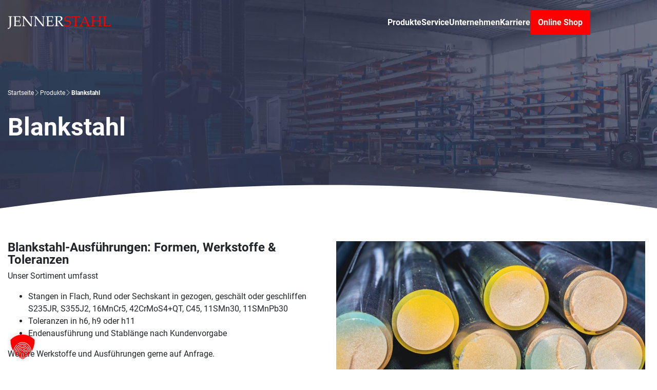

--- FILE ---
content_type: text/html; charset=UTF-8
request_url: https://www.jennerstahl.com/produkte/blankstahl/
body_size: 15926
content:
<!doctype html><html lang="de"><head metasync_optimized><script type="application/ld+json">[{}, {"@type": "ImageObject", "caption": "Stahlstangen mit verschiedenen Enden in einer gestapelten Anordnung, geeignet f\u00fcr industrielle Anwendungen, pr\u00e4sentiert von Jennerstahl GmbH.", "license": "https://creativecommons.org/licenses/by-nc/4.0/", "@context": "https://schema.org/", "contentUrl": "https://www.jennerstahl.com/wp-content/uploads/2023/02/blankstahl-2.webp"}]</script><script type="application/ld+json" data-otto-pixel="dynamic-seo">{
   "url": "https://www.jennerstahl.com",
   "logo": "https://www.google.com/s2/favicons?sz=256&domain_url=https://www.jennerstahl.com",
   "name": "Jennerstahl GmbH",
   "@type": "Corporation",
   "email": "info@jennerstahl.com",
   "taxID": "DE338120891",
   "sameAs": [
      "https://www.facebook.com/edjennerplattling/",
      "https://www.instagram.com/jennerstahl_gmbh/"
   ],
   "address": [
      {
         "@type": "PostalAddress",
         "streetAddress": "Gottlieb-Daimler-Stra\u00dfe 6",
         "addressCountry": "DE",
         "addressLocality": "Plattling"
      }
   ],
   "@context": "https://schema.org",
   "telephone": "+49 9931 405 38 50 10",
   "description": "Von uns erhalten Sie geschmiedete Bl\u00f6cke, gewalzten Flachstahl, Rundstahl und Bleche \u2013 auf Ma\u00df f\u00fcr Sie ges\u00e4gt.\n\nWir f\u00fchren ein umfangreiches Lager f\u00fcr:\n\nBlockbandzuschnitte aus Edelstahl 1.4104 / 1.4112 / 1.4301 / 1.4305 / 1.4404\nBlockbandzuschnitte aus Stahl S355J2+N / 42CrMo4+N / 16MnCr5+N / 31CrMoV9 / 1.1730+N (C45U/C45W)\nAluminium Plattenzuschnitte aus Walzplatte, Gussplatte oder Gussplatte roh ges\u00e4gt in den Werkstoffen EN AW-2017A / EN AW-5083 / EN AW-6082 / EN AW-7075 / EN AW-5754\nAluminium Stangen in EN AW-2007 / EN AW-5083 / EN AW-6082 / EN AW-7075\nWerkzeugstahl in Rund / Flach / Blechzuschnitte 1.2210 / 1.1730 / 1.2083 / 1.2085 / 1.2312 / 1.2343 / 1.2379 / 1.2767 / 1.2842 / 1.3343\nQualit\u00e4tsstahl in Rund und Flach S355J2 / 16MnCr5 / 42CrMo4+QT\nKein Mindestbestellwert \u2013 Um den Marktanforderung gerecht zu werden verzichten wir im Sinne unserer Kunden bewusst auf einen Mindestauftragswert."
}</script><meta charset="UTF-8"><meta name="viewport" content="width=device-width, initial-scale=1"><link rel="icon" type="image/svg+xml" href="https://www.jennerstahl.com/wp-content/uploads/2023/02/Jennerstahl_logo_kurz.png"><link rel="alternate icon" href="https://www.jennerstahl.com/wp-content/uploads/2023/02/Jennerstahl_logo_kurz.png"><link rel="profile" href="http://gmpg.org/xfn/11"><meta name='robots' content='index, follow, max-snippet:-1, max-image-preview:large, max-video-preview:-1'/><link rel="dns-prefetch" href="//sa.searchatlas.com"><link rel="preconnect" href="https://sa.searchatlas.com" crossorigin><meta name="otto" content="uuid=30733de4-35b7-4241-b87f-0edb13297ee0; type=wordpress; enabled=true; version=2.5.14"><meta name="robots" content="index"/><script>window.__SA_DYO_INITIALIZED__=true;</script><!-- This site is optimized with the Yoast SEO plugin v25.6 - https://yoast.com/wordpress/plugins/seo/ --><title>Blankstahl - Jennerstahl GmbH</title><link crossorigin data-rocket-preconnect href="https://www.googletagmanager.com" rel="preconnect"><link rel="preload" data-rocket-preload as="image" href="https://www.jennerstahl.com/wp-content/uploads/2023/02/hero_banner.webp" fetchpriority="high"><link rel="canonical" href="https://www.jennerstahl.com/produkte/blankstahl/"/><meta property="og:locale" content="de_DE"/><meta property="og:type" content="article"/><meta property="og:title" content="Blankstahl - Jennerstahl GmbH"/><meta property="og:description" content="Unser Sortiment umfasst Stangen in Flach, Rund oder Sechskant in gezogen, gesch&auml;lt oder geschliffen S235JR, S355J2, 16MnCr5, 42CrMoS4+QT, C45, 11SMn30, 11SMnPb30 Toleranzen in h6, h9 oder h11 Endenausf&uuml;hrung und Stabl&auml;nge nach Kundenvorgabe Weitere Werkstoffe und Ausf&uuml;hrungen gerne auf Anfrage. Jennerstahl steht f&uuml;r Flexibilit&auml;t, Qualit&auml;t und Zuverl&auml;ssigkeit. Wir f&uuml;hren ein umfangreiches Sortiment an Zuschnitten und das [&hellip;]"/><meta property="og:url" content="https://www.jennerstahl.com/produkte/blankstahl/"/><meta property="og:site_name" content="Jennerstahl GmbH"/><meta property="article:publisher" content="https://www.facebook.com/edjennerplattling/"/><meta property="article:modified_time" content="2025-08-29T10:37:39+00:00"/><meta name="twitter:card" content="summary_large_image"/><script type="application/ld+json" class="yoast-schema-graph">{"@context":"https://schema.org","@graph":[{"@type":"WebPage","@id":"https://www.jennerstahl.com/produkte/blankstahl/","url":"https://www.jennerstahl.com/produkte/blankstahl/","name":"Blankstahl - Jennerstahl GmbH","isPartOf":{"@id":"https://www.jennerstahl.com/#website"},"datePublished":"2023-02-09T15:02:44+00:00","dateModified":"2025-08-29T10:37:39+00:00","breadcrumb":{"@id":"https://www.jennerstahl.com/produkte/blankstahl/#breadcrumb"},"inLanguage":"de","potentialAction":[{"@type":"ReadAction","target":["https://www.jennerstahl.com/produkte/blankstahl/"]}]},{"@type":"BreadcrumbList","@id":"https://www.jennerstahl.com/produkte/blankstahl/#breadcrumb","itemListElement":[{"@type":"ListItem","position":1,"name":"Startseite","item":"https://www.jennerstahl.com/"},{"@type":"ListItem","position":2,"name":"Produkte","item":"https://www.jennerstahl.com/produkte/"},{"@type":"ListItem","position":3,"name":"Blankstahl"}]},{"@type":"WebSite","@id":"https://www.jennerstahl.com/#website","url":"https://www.jennerstahl.com/","name":"Jennerstahl GmbH","description":"","publisher":{"@id":"https://www.jennerstahl.com/#organization"},"potentialAction":[{"@type":"SearchAction","target":{"@type":"EntryPoint","urlTemplate":"https://www.jennerstahl.com/?s={search_term_string}"},"query-input":{"@type":"PropertyValueSpecification","valueRequired":true,"valueName":"search_term_string"}}],"inLanguage":"de"},{"@type":"Organization","@id":"https://www.jennerstahl.com/#organization","name":"Jennerstahl GmbH","url":"https://www.jennerstahl.com/","logo":{"@type":"ImageObject","inLanguage":"de","@id":"https://www.jennerstahl.com/#/schema/logo/image/","url":"https://www.jennerstahl.com/wp-content/uploads/2023/02/cropped-jennerstahl_logo_freigestellt-gross-1-768x128-1.png","contentUrl":"https://www.jennerstahl.com/wp-content/uploads/2023/02/cropped-jennerstahl_logo_freigestellt-gross-1-768x128-1.png","width":768,"height":128,"caption":"Jennerstahl GmbH"},"image":{"@id":"https://www.jennerstahl.com/#/schema/logo/image/"},"sameAs":["https://www.facebook.com/edjennerplattling/"]}]}</script><!-- / Yoast SEO plugin. --><link rel='dns-prefetch' href='//www.jennerstahl.com'/><link rel="alternate" type="application/rss+xml" title="Jennerstahl GmbH &raquo; Feed" href="https://www.jennerstahl.com/feed/"/><link rel="alternate" title="oEmbed (JSON)" type="application/json+oembed" href="https://www.jennerstahl.com/wp-json/oembed/1.0/embed?url=https%3A%2F%2Fwww.jennerstahl.com%2Fprodukte%2Fblankstahl%2F"/><link rel="alternate" title="oEmbed (XML)" type="text/xml+oembed" href="https://www.jennerstahl.com/wp-json/oembed/1.0/embed?url=https%3A%2F%2Fwww.jennerstahl.com%2Fprodukte%2Fblankstahl%2F&amp;format=xml"/><style id='wp-img-auto-sizes-contain-inline-css'>
img:is([sizes=auto i],[sizes^="auto," i]){contain-intrinsic-size:3000px 1500px}
/*# sourceURL=wp-img-auto-sizes-contain-inline-css */
</style><link rel='stylesheet' id='siteorigin-panels-front-css' href='https://www.jennerstahl.com/wp-content/plugins/siteorigin-panels/css/front-flex.min.css?ver=2.33.1' media='all'/><link rel='stylesheet' id='button-widget-button-style-d75171398898-css' href='https://www.jennerstahl.com/wp-content/uploads/siteorigin-widgets/button-widget-button-style-d75171398898.css?ver=6.9' media='all'/><link rel='stylesheet' id='pw-style-css' href='https://www.jennerstahl.com/wp-content/themes/hello-pw/style.css?ver=1769109445' media='all'/><link rel='stylesheet' id='all-css' href='https://www.jennerstahl.com/wp-content/themes/hello-pw/dist/app.css?ver=1769109445' media='all'/><link rel='stylesheet' id='borlabs-cookie-custom-css' href='https://www.jennerstahl.com/wp-content/cache/borlabs-cookie/1/borlabs-cookie-1-de.css?ver=3.3.23-26' media='all'/><link rel='stylesheet' id='sib-front-css-css' href='https://www.jennerstahl.com/wp-content/plugins/mailin/css/mailin-front.css?ver=6.9' media='all'/><script src="https://www.jennerstahl.com/wp-includes/js/jquery/jquery.min.js?ver=3.7.1" id="jquery-core-js"></script><script src="https://www.jennerstahl.com/wp-content/plugins/pw-siteorigin-widgets/inc/widgets/button-widget//js/button.js?ver=1.69.2" id="button-widget-js"></script><script src="https://www.jennerstahl.com/wp-content/plugins/pw-siteorigin-widgets/inc/widgets/image-widget//js/image.js?ver=1.69.2" id="image-widget-js"></script><script src="https://www.jennerstahl.com/wp-content/plugins/pw-siteorigin-widgets/inc/widgets/cta-box-widget//js/cta-box.js?ver=1.69.2" id="cta-box-widget-js"></script><script id="pw-maps-js-extra">
var pw_maps_vars = {"pw_maps":"\u003Ciframe src=\"https://www.google.com/maps/embed?pb=!1m18!1m12!1m3!1d2592.1378874522943!2d12.872739508223894!3d48.79481848013306!2m3!1f0!2f0!3f0!3m2!1i1024!2i768!4f13.1!3m3!1m2!1s0x477511038dadf9e5%3A0x3d013395306aef4b!2sJENNERSTAHL%20GmbH%20%26%20Co.%20KG!5e0!3m2!1sde!2sde!4v1676036524561!5m2!1sde!2sde\" height=\"600\" style=\"border:0;\" allowfullscreen=\"\" loading=\"lazy\" referrerpolicy=\"no-referrer-when-downgrade\"\u003E\u003C/iframe\u003E"};
//# sourceURL=pw-maps-js-extra
</script><script src="https://www.jennerstahl.com/wp-content/themes/hello-pw/js/maps.js?ver=6.9" id="pw-maps-js"></script><script data-no-optimize="1" data-no-minify="1" data-cfasync="false" nowprocket src="https://www.jennerstahl.com/wp-content/cache/borlabs-cookie/1/borlabs-cookie-config-de.json.js?ver=3.3.23-37" id="borlabs-cookie-config-js"></script><script data-no-optimize="1" data-no-minify="1" data-cfasync="false" nowprocket src="https://www.jennerstahl.com/wp-content/plugins/borlabs-cookie/assets/javascript/borlabs-cookie-prioritize.min.js?ver=3.3.23" id="borlabs-cookie-prioritize-js"></script><script id="sib-front-js-js-extra">
var sibErrMsg = {"invalidMail":"Please fill out valid email address","requiredField":"Please fill out required fields","invalidDateFormat":"Please fill out valid date format","invalidSMSFormat":"Please fill out valid phone number"};
var ajax_sib_front_object = {"ajax_url":"https://www.jennerstahl.com/wp-admin/admin-ajax.php","ajax_nonce":"836f0c21a0","flag_url":"https://www.jennerstahl.com/wp-content/plugins/mailin/img/flags/"};
//# sourceURL=sib-front-js-js-extra
</script><script src="https://www.jennerstahl.com/wp-content/plugins/mailin/js/mailin-front.js?ver=1761579913" id="sib-front-js-js"></script><script nowprocket data-borlabs-cookie-script-blocker-ignore>
if ('0' === '1' && ('0' === '1' || '1' === '1')) {
    window['gtag_enable_tcf_support'] = true;
}
window.dataLayer = window.dataLayer || [];
if (typeof gtag !== 'function') {
    function gtag() {
        dataLayer.push(arguments);
    }
}
gtag('set', 'developer_id.dYjRjMm', true);
if ('0' === '1' || '1' === '1') {
    if (window.BorlabsCookieGoogleConsentModeDefaultSet !== true) {
        let getCookieValue = function (name) {
            return document.cookie.match('(^|;)\\s*' + name + '\\s*=\\s*([^;]+)')?.pop() || '';
        };
        let cookieValue = getCookieValue('borlabs-cookie-gcs');
        let consentsFromCookie = {};
        if (cookieValue !== '') {
            consentsFromCookie = JSON.parse(decodeURIComponent(cookieValue));
        }
        let defaultValues = {
            'ad_storage': 'denied',
            'ad_user_data': 'denied',
            'ad_personalization': 'denied',
            'analytics_storage': 'denied',
            'functionality_storage': 'denied',
            'personalization_storage': 'denied',
            'security_storage': 'denied',
            'wait_for_update': 500,
        };
        gtag('consent', 'default', { ...defaultValues, ...consentsFromCookie });
    }
    window.BorlabsCookieGoogleConsentModeDefaultSet = true;
    let borlabsCookieConsentChangeHandler = function () {
        window.dataLayer = window.dataLayer || [];
        if (typeof gtag !== 'function') { function gtag(){dataLayer.push(arguments);} }

        let getCookieValue = function (name) {
            return document.cookie.match('(^|;)\\s*' + name + '\\s*=\\s*([^;]+)')?.pop() || '';
        };
        let cookieValue = getCookieValue('borlabs-cookie-gcs');
        let consentsFromCookie = {};
        if (cookieValue !== '') {
            consentsFromCookie = JSON.parse(decodeURIComponent(cookieValue));
        }

        consentsFromCookie.analytics_storage = BorlabsCookie.Consents.hasConsent('google-analytics') ? 'granted' : 'denied';

        BorlabsCookie.CookieLibrary.setCookie(
            'borlabs-cookie-gcs',
            JSON.stringify(consentsFromCookie),
            BorlabsCookie.Settings.automaticCookieDomainAndPath.value ? '' : BorlabsCookie.Settings.cookieDomain.value,
            BorlabsCookie.Settings.cookiePath.value,
            BorlabsCookie.Cookie.getPluginCookie().expires,
            BorlabsCookie.Settings.cookieSecure.value,
            BorlabsCookie.Settings.cookieSameSite.value
        );
    }
    document.addEventListener('borlabs-cookie-consent-saved', borlabsCookieConsentChangeHandler);
    document.addEventListener('borlabs-cookie-handle-unblock', borlabsCookieConsentChangeHandler);
}
if ('0' === '1') {
    gtag("js", new Date());
    gtag("config", "G-Q53JJMGNW5", {"anonymize_ip": true});

    (function (w, d, s, i) {
        var f = d.getElementsByTagName(s)[0],
            j = d.createElement(s);
        j.async = true;
        j.src =
            "https://www.googletagmanager.com/gtag/js?id=" + i;
        f.parentNode.insertBefore(j, f);
    })(window, document, "script", "G-Q53JJMGNW5");
}
</script><noscript><style>.lazyload[data-src]{display:none !important;}</style></noscript><style>.lazyload{background-image:none !important;}.lazyload:before{background-image:none !important;}</style><style media="all" id="siteorigin-panels-layouts-head">/* Layout 386 */ #pgc-386-0-0 , #pgc-386-0-1 { width:50%;width:calc(50% - ( 0.5 * 30px ) ) } #pg-386-0 , #pl-386 .so-panel { margin-bottom:30px } #pgc-386-1-0 , #pgc-386-1-2 { width:10%;width:calc(10% - ( 0.9 * 30px ) ) } #pgc-386-1-1 { width:80%;width:calc(80% - ( 0.2 * 30px ) ) } #pl-386 .so-panel:last-of-type { margin-bottom:0px } #pg-386-0.panel-has-style > .panel-row-style, #pg-386-0.panel-no-style , #pg-386-1.panel-has-style > .panel-row-style, #pg-386-1.panel-no-style { -webkit-align-items:flex-start;align-items:flex-start } @media (max-width:780px){ #pg-386-0.panel-no-style, #pg-386-0.panel-has-style > .panel-row-style, #pg-386-0 , #pg-386-1.panel-no-style, #pg-386-1.panel-has-style > .panel-row-style, #pg-386-1 { -webkit-flex-direction:column;-ms-flex-direction:column;flex-direction:column } #pg-386-0 > .panel-grid-cell , #pg-386-0 > .panel-row-style > .panel-grid-cell , #pg-386-1 > .panel-grid-cell , #pg-386-1 > .panel-row-style > .panel-grid-cell { width:100%;margin-right:0 } #pgc-386-0-0 , #pgc-386-1-0 , #pgc-386-1-1 , #pl-386 .panel-grid .panel-grid-cell-mobile-last { margin-bottom:0px } #pl-386 .panel-grid-cell { padding:0 } #pl-386 .panel-grid .panel-grid-cell-empty { display:none }  } </style><style id="wp-custom-css">
			.btn.is--light {background-color:#ff0000;color:#ffffff;}
#menu-item-29877 {background-color:#ff0000;color:#ffffff;padding-left:15px;padding-right:15px;}		</style><style id='global-styles-inline-css'>
:root{--wp--preset--aspect-ratio--square: 1;--wp--preset--aspect-ratio--4-3: 4/3;--wp--preset--aspect-ratio--3-4: 3/4;--wp--preset--aspect-ratio--3-2: 3/2;--wp--preset--aspect-ratio--2-3: 2/3;--wp--preset--aspect-ratio--16-9: 16/9;--wp--preset--aspect-ratio--9-16: 9/16;--wp--preset--color--black: #000000;--wp--preset--color--cyan-bluish-gray: #abb8c3;--wp--preset--color--white: #ffffff;--wp--preset--color--pale-pink: #f78da7;--wp--preset--color--vivid-red: #cf2e2e;--wp--preset--color--luminous-vivid-orange: #ff6900;--wp--preset--color--luminous-vivid-amber: #fcb900;--wp--preset--color--light-green-cyan: #7bdcb5;--wp--preset--color--vivid-green-cyan: #00d084;--wp--preset--color--pale-cyan-blue: #8ed1fc;--wp--preset--color--vivid-cyan-blue: #0693e3;--wp--preset--color--vivid-purple: #9b51e0;--wp--preset--gradient--vivid-cyan-blue-to-vivid-purple: linear-gradient(135deg,rgb(6,147,227) 0%,rgb(155,81,224) 100%);--wp--preset--gradient--light-green-cyan-to-vivid-green-cyan: linear-gradient(135deg,rgb(122,220,180) 0%,rgb(0,208,130) 100%);--wp--preset--gradient--luminous-vivid-amber-to-luminous-vivid-orange: linear-gradient(135deg,rgb(252,185,0) 0%,rgb(255,105,0) 100%);--wp--preset--gradient--luminous-vivid-orange-to-vivid-red: linear-gradient(135deg,rgb(255,105,0) 0%,rgb(207,46,46) 100%);--wp--preset--gradient--very-light-gray-to-cyan-bluish-gray: linear-gradient(135deg,rgb(238,238,238) 0%,rgb(169,184,195) 100%);--wp--preset--gradient--cool-to-warm-spectrum: linear-gradient(135deg,rgb(74,234,220) 0%,rgb(151,120,209) 20%,rgb(207,42,186) 40%,rgb(238,44,130) 60%,rgb(251,105,98) 80%,rgb(254,248,76) 100%);--wp--preset--gradient--blush-light-purple: linear-gradient(135deg,rgb(255,206,236) 0%,rgb(152,150,240) 100%);--wp--preset--gradient--blush-bordeaux: linear-gradient(135deg,rgb(254,205,165) 0%,rgb(254,45,45) 50%,rgb(107,0,62) 100%);--wp--preset--gradient--luminous-dusk: linear-gradient(135deg,rgb(255,203,112) 0%,rgb(199,81,192) 50%,rgb(65,88,208) 100%);--wp--preset--gradient--pale-ocean: linear-gradient(135deg,rgb(255,245,203) 0%,rgb(182,227,212) 50%,rgb(51,167,181) 100%);--wp--preset--gradient--electric-grass: linear-gradient(135deg,rgb(202,248,128) 0%,rgb(113,206,126) 100%);--wp--preset--gradient--midnight: linear-gradient(135deg,rgb(2,3,129) 0%,rgb(40,116,252) 100%);--wp--preset--font-size--small: 13px;--wp--preset--font-size--medium: 20px;--wp--preset--font-size--large: 36px;--wp--preset--font-size--x-large: 42px;--wp--preset--spacing--20: 0.44rem;--wp--preset--spacing--30: 0.67rem;--wp--preset--spacing--40: 1rem;--wp--preset--spacing--50: 1.5rem;--wp--preset--spacing--60: 2.25rem;--wp--preset--spacing--70: 3.38rem;--wp--preset--spacing--80: 5.06rem;--wp--preset--shadow--natural: 6px 6px 9px rgba(0, 0, 0, 0.2);--wp--preset--shadow--deep: 12px 12px 50px rgba(0, 0, 0, 0.4);--wp--preset--shadow--sharp: 6px 6px 0px rgba(0, 0, 0, 0.2);--wp--preset--shadow--outlined: 6px 6px 0px -3px rgb(255, 255, 255), 6px 6px rgb(0, 0, 0);--wp--preset--shadow--crisp: 6px 6px 0px rgb(0, 0, 0);}:where(.is-layout-flex){gap: 0.5em;}:where(.is-layout-grid){gap: 0.5em;}body .is-layout-flex{display: flex;}.is-layout-flex{flex-wrap: wrap;align-items: center;}.is-layout-flex > :is(*, div){margin: 0;}body .is-layout-grid{display: grid;}.is-layout-grid > :is(*, div){margin: 0;}:where(.wp-block-columns.is-layout-flex){gap: 2em;}:where(.wp-block-columns.is-layout-grid){gap: 2em;}:where(.wp-block-post-template.is-layout-flex){gap: 1.25em;}:where(.wp-block-post-template.is-layout-grid){gap: 1.25em;}.has-black-color{color: var(--wp--preset--color--black) !important;}.has-cyan-bluish-gray-color{color: var(--wp--preset--color--cyan-bluish-gray) !important;}.has-white-color{color: var(--wp--preset--color--white) !important;}.has-pale-pink-color{color: var(--wp--preset--color--pale-pink) !important;}.has-vivid-red-color{color: var(--wp--preset--color--vivid-red) !important;}.has-luminous-vivid-orange-color{color: var(--wp--preset--color--luminous-vivid-orange) !important;}.has-luminous-vivid-amber-color{color: var(--wp--preset--color--luminous-vivid-amber) !important;}.has-light-green-cyan-color{color: var(--wp--preset--color--light-green-cyan) !important;}.has-vivid-green-cyan-color{color: var(--wp--preset--color--vivid-green-cyan) !important;}.has-pale-cyan-blue-color{color: var(--wp--preset--color--pale-cyan-blue) !important;}.has-vivid-cyan-blue-color{color: var(--wp--preset--color--vivid-cyan-blue) !important;}.has-vivid-purple-color{color: var(--wp--preset--color--vivid-purple) !important;}.has-black-background-color{background-color: var(--wp--preset--color--black) !important;}.has-cyan-bluish-gray-background-color{background-color: var(--wp--preset--color--cyan-bluish-gray) !important;}.has-white-background-color{background-color: var(--wp--preset--color--white) !important;}.has-pale-pink-background-color{background-color: var(--wp--preset--color--pale-pink) !important;}.has-vivid-red-background-color{background-color: var(--wp--preset--color--vivid-red) !important;}.has-luminous-vivid-orange-background-color{background-color: var(--wp--preset--color--luminous-vivid-orange) !important;}.has-luminous-vivid-amber-background-color{background-color: var(--wp--preset--color--luminous-vivid-amber) !important;}.has-light-green-cyan-background-color{background-color: var(--wp--preset--color--light-green-cyan) !important;}.has-vivid-green-cyan-background-color{background-color: var(--wp--preset--color--vivid-green-cyan) !important;}.has-pale-cyan-blue-background-color{background-color: var(--wp--preset--color--pale-cyan-blue) !important;}.has-vivid-cyan-blue-background-color{background-color: var(--wp--preset--color--vivid-cyan-blue) !important;}.has-vivid-purple-background-color{background-color: var(--wp--preset--color--vivid-purple) !important;}.has-black-border-color{border-color: var(--wp--preset--color--black) !important;}.has-cyan-bluish-gray-border-color{border-color: var(--wp--preset--color--cyan-bluish-gray) !important;}.has-white-border-color{border-color: var(--wp--preset--color--white) !important;}.has-pale-pink-border-color{border-color: var(--wp--preset--color--pale-pink) !important;}.has-vivid-red-border-color{border-color: var(--wp--preset--color--vivid-red) !important;}.has-luminous-vivid-orange-border-color{border-color: var(--wp--preset--color--luminous-vivid-orange) !important;}.has-luminous-vivid-amber-border-color{border-color: var(--wp--preset--color--luminous-vivid-amber) !important;}.has-light-green-cyan-border-color{border-color: var(--wp--preset--color--light-green-cyan) !important;}.has-vivid-green-cyan-border-color{border-color: var(--wp--preset--color--vivid-green-cyan) !important;}.has-pale-cyan-blue-border-color{border-color: var(--wp--preset--color--pale-cyan-blue) !important;}.has-vivid-cyan-blue-border-color{border-color: var(--wp--preset--color--vivid-cyan-blue) !important;}.has-vivid-purple-border-color{border-color: var(--wp--preset--color--vivid-purple) !important;}.has-vivid-cyan-blue-to-vivid-purple-gradient-background{background: var(--wp--preset--gradient--vivid-cyan-blue-to-vivid-purple) !important;}.has-light-green-cyan-to-vivid-green-cyan-gradient-background{background: var(--wp--preset--gradient--light-green-cyan-to-vivid-green-cyan) !important;}.has-luminous-vivid-amber-to-luminous-vivid-orange-gradient-background{background: var(--wp--preset--gradient--luminous-vivid-amber-to-luminous-vivid-orange) !important;}.has-luminous-vivid-orange-to-vivid-red-gradient-background{background: var(--wp--preset--gradient--luminous-vivid-orange-to-vivid-red) !important;}.has-very-light-gray-to-cyan-bluish-gray-gradient-background{background: var(--wp--preset--gradient--very-light-gray-to-cyan-bluish-gray) !important;}.has-cool-to-warm-spectrum-gradient-background{background: var(--wp--preset--gradient--cool-to-warm-spectrum) !important;}.has-blush-light-purple-gradient-background{background: var(--wp--preset--gradient--blush-light-purple) !important;}.has-blush-bordeaux-gradient-background{background: var(--wp--preset--gradient--blush-bordeaux) !important;}.has-luminous-dusk-gradient-background{background: var(--wp--preset--gradient--luminous-dusk) !important;}.has-pale-ocean-gradient-background{background: var(--wp--preset--gradient--pale-ocean) !important;}.has-electric-grass-gradient-background{background: var(--wp--preset--gradient--electric-grass) !important;}.has-midnight-gradient-background{background: var(--wp--preset--gradient--midnight) !important;}.has-small-font-size{font-size: var(--wp--preset--font-size--small) !important;}.has-medium-font-size{font-size: var(--wp--preset--font-size--medium) !important;}.has-large-font-size{font-size: var(--wp--preset--font-size--large) !important;}.has-x-large-font-size{font-size: var(--wp--preset--font-size--x-large) !important;}
/*# sourceURL=global-styles-inline-css */
</style><meta name="generator" content="WP Rocket 3.19.2.1" data-wpr-features="wpr_preconnect_external_domains wpr_oci wpr_image_dimensions wpr_preload_links wpr_desktop"/></head><body 7 class="wp-singular page-template-default page page-id-386 page-child parent-pageid-12 wp-embed-responsive wp-theme-hello-pw siteorigin-panels siteorigin-panels-before-js"><div class="clicker"></div><div class="site-wrapper"><header class="site-header" role="banner"><div class="header-wrapper nav-down"><div class="header-container"><div class="header-row"><div class="header-col__1 hidden-large"><button id="hamburger" class="main-navigation__hamburger hamburger" aria-label="Toggle Navigation"><div class="hamburger__inner"></div></button></div><div class="header-col__2"><div class="logo"><a href="https://www.jennerstahl.com/"><img width="201" height="26" src="[data-uri]" class="attachment-full size-full lazyload" alt="Jennerstahl Logo" decoding="async" data-src="https://www.jennerstahl.com/wp-content/uploads/2023/02/logo.svg" data-eio-rwidth="201" data-eio-rheight="26"/><noscript><img width="201" height="26" src="https://www.jennerstahl.com/wp-content/uploads/2023/02/logo.svg" class="attachment-full size-full" alt="JennerStahl Logo" decoding="async" data-eio="l"/></noscript></a></div></div><div class="header-col__3 hidden-small"><div class="main-navigation"><ul id="primary-menu" class="menu"><li id="menu-item-33" class="menu-item menu-item-type-post_type menu-item-object-page current-page-ancestor current-menu-ancestor current-menu-parent current-page-parent current_page_parent current_page_ancestor menu-item-has-children menu-item-33"><a href="https://www.jennerstahl.com/produkte/">Produkte</a><ul class="sub-menu"><li id="menu-item-13421" class="menu-item menu-item-type-post_type menu-item-object-page menu-item-13421"><a href="https://www.jennerstahl.com/produkte/blockbandzuschnitte-stahl/">Block-Bandzuschnitte Stahl</a></li><li id="menu-item-13420" class="menu-item menu-item-type-post_type menu-item-object-page menu-item-13420"><a href="https://www.jennerstahl.com/produkte/blockbandzuschnitte-edelstahl/">Block-Bandzuschnitte Edelstahl</a></li><li id="menu-item-523" class="menu-item menu-item-type-post_type menu-item-object-page menu-item-523"><a href="https://www.jennerstahl.com/produkte/aluminium/">Aluminium</a></li><li id="menu-item-524" class="menu-item menu-item-type-post_type menu-item-object-page current-menu-item page_item page-item-386 current_page_item menu-item-524"><a href="https://www.jennerstahl.com/produkte/blankstahl/" aria-current="page">Blankstahl</a></li><li id="menu-item-525" class="menu-item menu-item-type-post_type menu-item-object-page menu-item-525"><a href="https://www.jennerstahl.com/produkte/edelstahl/">Edelstahl</a></li><li id="menu-item-526" class="menu-item menu-item-type-post_type menu-item-object-page menu-item-526"><a href="https://www.jennerstahl.com/produkte/kuehlschmierstoffe/">K&uuml;hlschmierstoffe</a></li><li id="menu-item-527" class="menu-item menu-item-type-post_type menu-item-object-page menu-item-527"><a href="https://www.jennerstahl.com/produkte/ne-metalle/">NE-Metalle</a></li><li id="menu-item-528" class="menu-item menu-item-type-post_type menu-item-object-page menu-item-528"><a href="https://www.jennerstahl.com/produkte/stahlrohre/">Stahlrohre</a></li><li id="menu-item-529" class="menu-item menu-item-type-post_type menu-item-object-page menu-item-529"><a href="https://www.jennerstahl.com/produkte/werkzeugstahl/">Werkzeugstahl</a></li></ul></li><li id="menu-item-34" class="menu-item menu-item-type-post_type menu-item-object-page menu-item-34"><a href="https://www.jennerstahl.com/service-und-dienstleistungen/">Service</a></li><li id="menu-item-35" class="menu-item menu-item-type-post_type menu-item-object-page menu-item-35"><a href="https://www.jennerstahl.com/unternehmen/">Unternehmen</a></li><li id="menu-item-30" class="menu-item menu-item-type-post_type menu-item-object-page menu-item-30"><a href="https://www.jennerstahl.com/karriere/">Karriere</a></li><li id="menu-item-29877" class="menu-item menu-item-type-custom menu-item-object-custom menu-item-29877"><a target="_blank" href="https://shop.jennerstahl.com">Online Shop</a></li></ul></div></div></div></div></div><div class="page-header" style="background-image: url('https://www.jennerstahl.com/wp-content/uploads/2023/02/hero_banner.webp');"><div class="curve"><svg viewbox="0 0 1920 69" version="1.1" xmlns="http://www.w3.org/2000/svg" xmlns:xlink="http://www.w3.org/1999/xlink"><path d="M1920,69 C1600.19453,23.6223958 1280.19453,0.93359375 960,0.93359375 C639.805472,0.93359375 319.805472,23.6223958 0,69 L1920,69 Z" id="Rectangle" fill="#FFFFFF"></path></svg></div><div class="container"><div class="row"><div class="col-md-12"><div class="breadcrumbs"><div class="breadcrumbs-inner"><span><span><a href="https://www.jennerstahl.com/">Startseite</a></span><span class="icon icon-chevron-right"></span><span><a href="https://www.jennerstahl.com/produkte/">Produkte</a></span><span class="icon icon-chevron-right"></span><span class="breadcrumb_last" aria-current="page">Blankstahl</span></span></div></div></div></div><div class="row"><div class="col-lg-6"><div class="page-header__headline"><h1>Blankstahl</h1></div></div></div></div></div><div class="mobile-navigation-wrapper"><div class="mobile-navigation__header"><div class="logo"><a href="https://www.jennerstahl.com/"><img width="201" height="26" src="[data-uri]" class="attachment-full size-full lazyload" alt="Jennerstahl Logo" decoding="async" data-src="https://www.jennerstahl.com/wp-content/uploads/2023/02/logo.svg" data-eio-rwidth="201" data-eio-rheight="26"/><noscript><img width="201" height="26" src="https://www.jennerstahl.com/wp-content/uploads/2023/02/logo.svg" class="attachment-full size-full" alt="JennerStahl Logo" decoding="async" data-eio="l"/></noscript></a></div><button class="close" aria-label="Close Navigation"><div class="close__inner"><span class="icon icon-cross"></span></div></button></div><div class="mobile-navigation__content"><nav id="site-navigation" class="mobile-navigation"><div class="menu-main-menu-container"><ul id="primary-menu" class="menu"><li class='menu-item menu-item-type-post_type menu-item-object-page current-page-ancestor current-menu-ancestor current-menu-parent current-page-parent current_page_parent current_page_ancestor menu-item-has-children'><span class="sub-menu-icon"><span class="icon icon-chevron-down"></span></span><a href="https://www.jennerstahl.com/produkte/"><span>Produkte</span></a><ul class="sub-menu"><li class='menu-item menu-item-type-post_type menu-item-object-page'><a href="https://www.jennerstahl.com/produkte/blockbandzuschnitte-stahl/">Block-Bandzuschnitte Stahl</a></li><li class='menu-item menu-item-type-post_type menu-item-object-page'><a href="https://www.jennerstahl.com/produkte/blockbandzuschnitte-edelstahl/">Block-Bandzuschnitte Edelstahl</a></li><li class='menu-item menu-item-type-post_type menu-item-object-page'><a href="https://www.jennerstahl.com/produkte/aluminium/">Aluminium</a></li><li class='menu-item menu-item-type-post_type menu-item-object-page current-menu-item page_item page-item-386 current_page_item'><a href="https://www.jennerstahl.com/produkte/blankstahl/">Blankstahl</a></li><li class='menu-item menu-item-type-post_type menu-item-object-page'><a href="https://www.jennerstahl.com/produkte/edelstahl/">Edelstahl</a></li><li class='menu-item menu-item-type-post_type menu-item-object-page'><a href="https://www.jennerstahl.com/produkte/kuehlschmierstoffe/">K&uuml;hlschmierstoffe</a></li><li class='menu-item menu-item-type-post_type menu-item-object-page'><a href="https://www.jennerstahl.com/produkte/ne-metalle/">NE-Metalle</a></li><li class='menu-item menu-item-type-post_type menu-item-object-page'><a href="https://www.jennerstahl.com/produkte/stahlrohre/">Stahlrohre</a></li><li class='menu-item menu-item-type-post_type menu-item-object-page'><a href="https://www.jennerstahl.com/produkte/werkzeugstahl/">Werkzeugstahl</a></li></ul></li><li class='menu-item menu-item-type-post_type menu-item-object-page'><a href="https://www.jennerstahl.com/service-und-dienstleistungen/">Service</a></li><li class='menu-item menu-item-type-post_type menu-item-object-page'><a href="https://www.jennerstahl.com/unternehmen/">Unternehmen</a></li><li class='menu-item menu-item-type-post_type menu-item-object-page'><a href="https://www.jennerstahl.com/karriere/">Karriere</a></li><li class='menu-item menu-item-type-custom menu-item-object-custom'><a href="https://shop.jennerstahl.com">Online Shop</a></li></ul></div></nav><section id="pw_widget-5" class="widget widget_pw_widget"><h4 class="widget-title"></h4><div class="widget-contact"><div class="widget-icon"><span class="icon icon-map-marker"></span></div><div class="textwidget"><b>Address:</b><p>Jennerstahl GmbH<br/>
Gottlieb-Daimler-Straße 6<br/>
94447 Plattling</p></div></div><div class="widget-contact"><div class="widget-icon"><span class="icon icon-telephone"></span></div><div class="textwidget"><b>Phone:</b><p>+49 9931 405 38 50 10</p></div></div><div class="widget-contact"><div class="widget-icon"><span class="icon icon-envelope"></span></div><div class="textwidget"><b>Email:</b><p><a target="_blank" href="mailto: info@jennerstahl.com">info@jennerstahl.com</a></p></div></div></section></div></div></header><div class="page-content"><div class="container"><div class="row"><div class="col-md-12"><main class="post-386 page type-page status-publish hentry" role="main"><div class="entry-content"><div id="pl-386" class="panel-layout"><div id="pg-386-0" class="panel-grid panel-has-style"><div data-pw-rowlayout="padding-top" data-pw-section="boxed" class="panel-row-style panel-row-style-for-386-0"><div id="pgc-386-0-0" class="panel-grid-cell"><div id="panel-386-0-0-0" class="so-panel widget widget_sow-editor panel-first-child panel-last-child" data-index="0"><div class="so-widget-sow-editor so-widget-sow-editor-base"><h3 class="widget-title">Blankstahl-Ausf&uuml;hrungen: Formen, Werkstoffe &amp; Toleranzen</h3><div class="siteorigin-widget-tinymce textwidget"><p>Unser Sortiment umfasst</p><ul><li>Stangen in Flach, Rund oder Sechskant in gezogen, gesch&auml;lt oder geschliffen S235JR, S355J2, 16MnCr5, 42CrMoS4+QT, C45, 11SMn30, 11SMnPb30</li><li>Toleranzen in h6, h9 oder h11</li><li>Endenausf&uuml;hrung und Stabl&auml;nge nach Kundenvorgabe</li></ul><p>Weitere Werkstoffe und Ausf&uuml;hrungen gerne auf Anfrage.</p><p>Jennerstahl steht f&uuml;r Flexibilit&auml;t, Qualit&auml;t und Zuverl&auml;ssigkeit.</p><p>Wir f&uuml;hren ein umfangreiches Sortiment an Zuschnitten und das zu Top-Konditionen.</p></div></div></div></div><div id="pgc-386-0-1" class="panel-grid-cell"><div id="panel-386-0-1-0" class="so-panel widget widget_image-widget panel-first-child panel-last-child" data-index="1"><div class="so-widget-image-widget so-widget-image-widget-image-style-d75171398898-386"><div class="pw-image-widget image-align-left"><div class="reveal"><div class="pw-image-widget__inner"><img fetchpriority="high" decoding="async" width="602" height="400" src="[data-uri]" class="'.  .' lazyload" alt="h6, h9, gezogen, gesch&auml;lt, geschliffen 42cmo4+qt, 16mncr5, S355J2, C45, 11smn30, 11smnpb30" data-src="https://www.jennerstahl.com/wp-content/uploads/2023/02/blankstahl-2.webp" data-srcset="https://www.jennerstahl.com/wp-content/uploads/2023/02/blankstahl-2.webp 602w, https://www.jennerstahl.com/wp-content/uploads/2023/02/blankstahl-2-300x199.webp 300w" data-sizes="auto" data-eio-rwidth="602" data-eio-rheight="400"/><noscript><img fetchpriority="high" decoding="async" width="602" height="400" src="https://www.jennerstahl.com/wp-content/uploads/2023/02/blankstahl-2.webp" class="'.  .'" alt="Stahlstangen mit verschiedenen Enden in einer gestapelten Anordnung, geeignet f&uuml;r industrielle Anwendungen, pr&auml;sentiert von Jennerstahl GmbH." srcset="https://www.jennerstahl.com/wp-content/uploads/2023/02/blankstahl-2.webp 602w, https://www.jennerstahl.com/wp-content/uploads/2023/02/blankstahl-2-300x199.webp 300w" sizes="(max-width: 602px) 100vw, 602px" data-eio="l"/></noscript></div></div></div></div></div></div></div></div><div id="pg-386-1" class="panel-grid panel-has-style"><div data-pw-rowlayout="padded" data-pw-section="boxed" class="panel-row-style panel-row-style-for-386-1"><div id="pgc-386-1-0" class="panel-grid-cell panel-grid-cell-empty"></div><div id="pgc-386-1-1" class="panel-grid-cell panel-grid-cell-mobile-last"><div id="panel-386-1-1-0" class="so-panel widget widget_cta-box-widget panel-first-child panel-last-child" data-index="2"><div class="so-widget-cta-box-widget so-widget-cta-box-widget-default-d75171398898-386"><div class="pw-cta-box is--dark" data-aos="fade-up" data-aos-easing="ease-in-out-cubic"><div class="pw-cta-box__col"><div class="pw-cta-box__header">Ben&ouml;tigen Sie individuelle Ma&szlig;e?        </div><div class="pw-cta-box__content"><p>Sie suchen ein Produkt, das wir ich lagernd haben oder individuelle Ma&szlig;e hat? Kein Problem. Konfigurieren Sie ihr Produkt und senden Sie uns Ihre Anfrage.</p></div></div><div class="pw-cta-box__col is--flex"><a class="btn is--light" href="https://shop.jennerstahl.com">Konfigurator</a></div></div></div></div></div><div id="pgc-386-1-2" class="panel-grid-cell panel-grid-cell-empty"></div></div></div></div></div></main></div></div></div></div><footer id="site-footer" class="site-footer" role="contentinfo"><div class="container"><div class="row"><div class="col-lg-4"><section id="text-2" class="widget widget_text"><h4 class="widget-title">Jennerstahl GmbH</h4><div class="textwidget"><p>Wir bieten eine breite Palette an hochwertigen Stahlprodukten f&uuml;r den zerspanenden Betrieb, Maschinenbau, Werkzeugbau, Formenbau und metallverarbeitende Industrie.</p><p>Unsere Produkte entsprechen h&ouml;chsten Qualit&auml;tsstandards und sind f&uuml;r ihre Langlebigkeit und Zuverl&auml;ssigkeit bekannt. Wir bieten auch eine schnelle und zuverl&auml;ssige Lieferung, um sicherzustellen, dass Sie Ihre Produkte genau dann erhalten, wenn Sie sie ben&ouml;tigen.</p><p>Wir sind stolz darauf, unseren Kunden erstklassige Produkte und einen hervorragenden Kundenservice zu bieten. Wenn Sie auf der Suche nach hochwertigen Stahlprodukten f&uuml;r Ihren Betrieb sind, kontaktieren Sie uns noch heute. Wir freuen uns darauf, Ihnen zu helfen!</p></div></section><div class="social-icons"><div class="social-icons__item"><a target="_blank" href="https://www.facebook.com/edjennerplattling/"><img width="32" height="32" src="[data-uri]" class="attachment-full size-full lazyload" alt="facebook" decoding="async" data-src="https://www.jennerstahl.com/wp-content/uploads/2023/02/facebook.svg" data-eio-rwidth="32" data-eio-rheight="32"/><noscript><img width="32" height="32" src="https://www.jennerstahl.com/wp-content/uploads/2023/02/facebook.svg" class="attachment-full size-full" alt="facebook" decoding="async" data-eio="l"/></noscript></a></div><div class="social-icons__item"><a target="_blank" href="https://www.instagram.com/jennerstahl_gmbh/"><img width="32" height="32" src="[data-uri]" class="attachment-full size-full lazyload" alt="instagram" decoding="async" data-src="https://www.jennerstahl.com/wp-content/uploads/2023/02/instagram.svg" data-eio-rwidth="32" data-eio-rheight="32"/><noscript><img width="32" height="32" src="https://www.jennerstahl.com/wp-content/uploads/2023/02/instagram.svg" class="attachment-full size-full" alt="instagram" decoding="async" data-eio="l"/></noscript></a></div></div></div><div class="col-lg-3 offset-lg-2"><section id="text-4" class="widget widget_text"><h4 class="widget-title">Schnelleinstieg</h4><div class="textwidget"></div></section><section id="button-widget-3" class="widget widget_button-widget"><div class="so-widget-button-widget so-widget-button-widget-button-style-d75171398898"><div class="pw-button-widget btn-align-left"><a href="https://shop.jennerstahl.com/" class="btn  is--light-outlined" target="_self"><span>Zum Online Shop</span></a></div></div></section><section id="button-widget-4" class="widget widget_button-widget"><div class="so-widget-button-widget so-widget-button-widget-button-style-d75171398898"><div class="pw-button-widget btn-align-left"><a href="https://www.jennerstahl.com/kontakt/" class="btn  is--light" target="_self"><span>Anfrage stellen</span></a></div></div></section><section id="nav_menu-2" class="widget widget_nav_menu"><h4 class="widget-title">Rechtliches und Informationen</h4><div class="menu-footer-menu-container"><ul id="menu-footer-menu" class="menu"><li id="menu-item-36" class="menu-item menu-item-type-post_type menu-item-object-page menu-item-36"><a href="https://www.jennerstahl.com/impressum/">Impressum</a></li><li id="menu-item-37" class="menu-item menu-item-type-post_type menu-item-object-page menu-item-privacy-policy menu-item-37"><a rel="privacy-policy" href="https://www.jennerstahl.com/datenschutzerklaerung/">Datenschutzerkl&auml;rung</a></li><li id="menu-item-38" class="menu-item menu-item-type-post_type menu-item-object-page menu-item-38"><a href="https://www.jennerstahl.com/agb/">AGB</a></li></ul></div></section></div><div class="col-lg-3"><section id="pw_widget-4" class="widget widget_pw_widget"><h4 class="widget-title">Kontakt</h4><div class="widget-contact"><div class="widget-icon"><span class="icon icon-map-marker"></span></div><div class="textwidget"><b>Address:</b><p>Jennerstahl GmbH<br/>
Gottlieb-Daimler-Straße 6<br/>
94447 Plattling</p></div></div><div class="widget-contact"><div class="widget-icon"><span class="icon icon-telephone"></span></div><div class="textwidget"><b>Phone:</b><p>+49 9931 405 38 50 10</p></div></div><div class="widget-contact"><div class="widget-icon"><span class="icon icon-envelope"></span></div><div class="textwidget"><b>Email:</b><p><a target="_blank" href="mailto:info@jennerstahl.com">info@jennerstahl.com</a></p></div></div><div class="widget-contact"><div class="widget-icon"><span class="icon icon-clock3"></span></div><div class="textwidget"><b>Kundenservice:</b><p>Montag &ndash; Donnerstag<br/>
07:00 – 16:00 Uhr</p><p>Freitag<br/>
07:00 – 13:00 Uhr</p></div></div></section></div></div></div><div class="container"><div class="row"><div class="col-md-12"><div class="footer-bottom"><div class="copyright">&copy; 2026 - Jennerstahl GmbH					</div></div></div><div class="col-md-12"></div></div></div></footer></div><script type="speculationrules">
{"prefetch":[{"source":"document","where":{"and":[{"href_matches":"/*"},{"not":{"href_matches":["/wp-*.php","/wp-admin/*","/wp-content/uploads/*","/wp-content/*","/wp-content/plugins/*","/wp-content/themes/hello-pw/*","/*\\?(.+)"]}},{"not":{"selector_matches":"a[rel~=\"nofollow\"]"}},{"not":{"selector_matches":".no-prefetch, .no-prefetch a"}}]},"eagerness":"conservative"}]}
</script><script type="module" src="https://www.jennerstahl.com/wp-content/plugins/borlabs-cookie/assets/javascript/borlabs-cookie.min.js?ver=3.3.23" id="borlabs-cookie-core-js-module" data-cfasync="false" data-no-minify="1" data-no-optimize="1"></script><!--googleoff: all--><div data-nosnippet data-borlabs-cookie-consent-required='true' id='BorlabsCookieBox'></div><div id='BorlabsCookieWidget' class='brlbs-cmpnt-container'></div><!--googleon: all--><script id="eio-lazy-load-js-before">
var eio_lazy_vars = {"exactdn_domain":"","skip_autoscale":0,"threshold":0,"use_dpr":1};
//# sourceURL=eio-lazy-load-js-before
</script><script src="https://www.jennerstahl.com/wp-content/plugins/ewww-image-optimizer/includes/lazysizes.min.js?ver=820" id="eio-lazy-load-js" async data-wp-strategy="async"></script><script id="metasync-tracker-js-extra">
var saOttoData = {"otto_uuid":"30733de4-35b7-4241-b87f-0edb13297ee0","page_url":"https://www.jennerstahl.com/produkte/blankstahl/","context":null,"enable_metadesc":""};
//# sourceURL=metasync-tracker-js-extra
</script><script defer src="https://www.jennerstahl.com/wp-content/plugins/metasync/public/js/otto-tracker.min.js?ver=2.5.14" id="metasync-tracker-js"></script><script defer src="https://www.jennerstahl.com/wp-content/plugins/metasync/public/js/metasync-public.js?ver=2.5.14" id="metasync-js"></script><script id="rocket-browser-checker-js-after">
"use strict";var _createClass=function(){function defineProperties(target,props){for(var i=0;i<props.length;i++){var descriptor=props[i];descriptor.enumerable=descriptor.enumerable||!1,descriptor.configurable=!0,"value"in descriptor&&(descriptor.writable=!0),Object.defineProperty(target,descriptor.key,descriptor)}}return function(Constructor,protoProps,staticProps){return protoProps&&defineProperties(Constructor.prototype,protoProps),staticProps&&defineProperties(Constructor,staticProps),Constructor}}();function _classCallCheck(instance,Constructor){if(!(instance instanceof Constructor))throw new TypeError("Cannot call a class as a function")}var RocketBrowserCompatibilityChecker=function(){function RocketBrowserCompatibilityChecker(options){_classCallCheck(this,RocketBrowserCompatibilityChecker),this.passiveSupported=!1,this._checkPassiveOption(this),this.options=!!this.passiveSupported&&options}return _createClass(RocketBrowserCompatibilityChecker,[{key:"_checkPassiveOption",value:function(self){try{var options={get passive(){return!(self.passiveSupported=!0)}};window.addEventListener("test",null,options),window.removeEventListener("test",null,options)}catch(err){self.passiveSupported=!1}}},{key:"initRequestIdleCallback",value:function(){!1 in window&&(window.requestIdleCallback=function(cb){var start=Date.now();return setTimeout(function(){cb({didTimeout:!1,timeRemaining:function(){return Math.max(0,50-(Date.now()-start))}})},1)}),!1 in window&&(window.cancelIdleCallback=function(id){return clearTimeout(id)})}},{key:"isDataSaverModeOn",value:function(){return"connection"in navigator&&!0===navigator.connection.saveData}},{key:"supportsLinkPrefetch",value:function(){var elem=document.createElement("link");return elem.relList&&elem.relList.supports&&elem.relList.supports("prefetch")&&window.IntersectionObserver&&"isIntersecting"in IntersectionObserverEntry.prototype}},{key:"isSlowConnection",value:function(){return"connection"in navigator&&"effectiveType"in navigator.connection&&("2g"===navigator.connection.effectiveType||"slow-2g"===navigator.connection.effectiveType)}}]),RocketBrowserCompatibilityChecker}();
//# sourceURL=rocket-browser-checker-js-after
</script><script id="rocket-preload-links-js-extra">
var RocketPreloadLinksConfig = {"excludeUris":"/kontakt/|/|/(?:.+/)?feed(?:/(?:.+/?)?)?$|/(?:.+/)?embed/|/(index.php/)?(.*)wp-json(/.*|$)|/refer/|/go/|/recommend/|/recommends/","usesTrailingSlash":"1","imageExt":"jpg|jpeg|gif|png|tiff|bmp|webp|avif|pdf|doc|docx|xls|xlsx|php","fileExt":"jpg|jpeg|gif|png|tiff|bmp|webp|avif|pdf|doc|docx|xls|xlsx|php|html|htm","siteUrl":"https://www.jennerstahl.com","onHoverDelay":"100","rateThrottle":"3"};
//# sourceURL=rocket-preload-links-js-extra
</script><script id="rocket-preload-links-js-after">
(function() {
"use strict";var r="function"==typeof Symbol&&"symbol"==typeof Symbol.iterator?function(e){return typeof e}:function(e){return e&&"function"==typeof Symbol&&e.constructor===Symbol&&e!==Symbol.prototype?"symbol":typeof e},e=function(){function i(e,t){for(var n=0;n<t.length;n++){var i=t[n];i.enumerable=i.enumerable||!1,i.configurable=!0,"value"in i&&(i.writable=!0),Object.defineProperty(e,i.key,i)}}return function(e,t,n){return t&&i(e.prototype,t),n&&i(e,n),e}}();function i(e,t){if(!(e instanceof t))throw new TypeError("Cannot call a class as a function")}var t=function(){function n(e,t){i(this,n),this.browser=e,this.config=t,this.options=this.browser.options,this.prefetched=new Set,this.eventTime=null,this.threshold=1111,this.numOnHover=0}return e(n,[{key:"init",value:function(){!this.browser.supportsLinkPrefetch()||this.browser.isDataSaverModeOn()||this.browser.isSlowConnection()||(this.regex={excludeUris:RegExp(this.config.excludeUris,"i"),images:RegExp(".("+this.config.imageExt+")$","i"),fileExt:RegExp(".("+this.config.fileExt+")$","i")},this._initListeners(this))}},{key:"_initListeners",value:function(e){-1<this.config.onHoverDelay&&document.addEventListener("mouseover",e.listener.bind(e),e.listenerOptions),document.addEventListener("mousedown",e.listener.bind(e),e.listenerOptions),document.addEventListener("touchstart",e.listener.bind(e),e.listenerOptions)}},{key:"listener",value:function(e){var t=e.target.closest("a"),n=this._prepareUrl(t);if(null!==n)switch(e.type){case"mousedown":case"touchstart":this._addPrefetchLink(n);break;case"mouseover":this._earlyPrefetch(t,n,"mouseout")}}},{key:"_earlyPrefetch",value:function(t,e,n){var i=this,r=setTimeout(function(){if(r=null,0===i.numOnHover)setTimeout(function(){return i.numOnHover=0},1e3);else if(i.numOnHover>i.config.rateThrottle)return;i.numOnHover++,i._addPrefetchLink(e)},this.config.onHoverDelay);t.addEventListener(n,function e(){t.removeEventListener(n,e,{passive:!0}),null!==r&&(clearTimeout(r),r=null)},{passive:!0})}},{key:"_addPrefetchLink",value:function(i){return this.prefetched.add(i.href),new Promise(function(e,t){var n=document.createElement("link");n.rel="prefetch",n.href=i.href,n.onload=e,n.onerror=t,document.head.appendChild(n)}).catch(function(){})}},{key:"_prepareUrl",value:function(e){if(null===e||"object"!==(void 0===e?"undefined":r(e))||!1 in e||-1===["http:","https:"].indexOf(e.protocol))return null;var t=e.href.substring(0,this.config.siteUrl.length),n=this._getPathname(e.href,t),i={original:e.href,protocol:e.protocol,origin:t,pathname:n,href:t+n};return this._isLinkOk(i)?i:null}},{key:"_getPathname",value:function(e,t){var n=t?e.substring(this.config.siteUrl.length):e;return n.startsWith("/")||(n="/"+n),this._shouldAddTrailingSlash(n)?n+"/":n}},{key:"_shouldAddTrailingSlash",value:function(e){return this.config.usesTrailingSlash&&!e.endsWith("/")&&!this.regex.fileExt.test(e)}},{key:"_isLinkOk",value:function(e){return null!==e&&"object"===(void 0===e?"undefined":r(e))&&(!this.prefetched.has(e.href)&&e.origin===this.config.siteUrl&&-1===e.href.indexOf("?")&&-1===e.href.indexOf("#")&&!this.regex.excludeUris.test(e.href)&&!this.regex.images.test(e.href))}}],[{key:"run",value:function(){"undefined"!=typeof RocketPreloadLinksConfig&&new n(new RocketBrowserCompatibilityChecker({capture:!0,passive:!0}),RocketPreloadLinksConfig).init()}}]),n}();t.run();
}());

//# sourceURL=rocket-preload-links-js-after
</script><script src="https://www.jennerstahl.com/wp-content/themes/hello-pw/dist/app.js?ver=6.9" id="app-js"></script><script src="https://www.jennerstahl.com/wp-content/themes/hello-pw/js/ajax-calls.js?ver=6.9" id="ajax-js"></script><template id="brlbs-cmpnt-cb-template-gravity-forms-recaptcha"><div class="brlbs-cmpnt-container brlbs-cmpnt-content-blocker brlbs-cmpnt-with-individual-styles" data-borlabs-cookie-content-blocker-id="gravity-forms-recaptcha" data-borlabs-cookie-content=""><div class="brlbs-cmpnt-cb-preset-b brlbs-cmpnt-cb-recaptcha-gravity-forms"><div class="brlbs-cmpnt-cb-thumbnail lazyload" style="" data-back="https://www.jennerstahl.com/wp-content/uploads/borlabs-cookie/1/bct-google-recaptcha-main.png"></div><div class="brlbs-cmpnt-cb-main"><div class="brlbs-cmpnt-cb-content"><p class="brlbs-cmpnt-cb-description">Sie m&uuml;ssen den Inhalt von <strong>reCAPTCHA</strong> laden, um das Formular abzuschicken. Bitte beachten Sie, dass dabei Daten mit Drittanbietern ausgetauscht werden.</p><a class="brlbs-cmpnt-cb-provider-toggle" href="#" data-borlabs-cookie-show-provider-information role="button">Mehr Informationen</a></div><div class="brlbs-cmpnt-cb-buttons"><a class="brlbs-cmpnt-cb-btn" href="#" data-borlabs-cookie-unblock role="button">Inhalt entsperren</a><a class="brlbs-cmpnt-cb-btn" href="#" data-borlabs-cookie-accept-service role="button" style="display: inherit">Erforderlichen Service akzeptieren und Inhalte entsperren</a></div></div></div></div></template><script>
(function() {
    const template = document.querySelector("#brlbs-cmpnt-cb-template-gravity-forms-recaptcha");
    const divsToInsertBlocker = document.querySelectorAll('div.ginput_container.ginput_recaptcha');
    for (const div of divsToInsertBlocker) {
        const cb = template.content.cloneNode(true).querySelector('.brlbs-cmpnt-container');
        div.appendChild(cb);
    }
})()
</script><template id="brlbs-cmpnt-cb-template-google-maps-site-origin"><div class="brlbs-cmpnt-container brlbs-cmpnt-content-blocker brlbs-cmpnt-with-individual-styles" data-borlabs-cookie-content-blocker-id="google-maps-site-origin" data-borlabs-cookie-content=""><div class="brlbs-cmpnt-cb-preset-b brlbs-cmpnt-cb-google-maps-so"><div class="brlbs-cmpnt-cb-thumbnail lazyload" style="" data-back="https://www.jennerstahl.com/wp-content/uploads/borlabs-cookie/1/brlbs-cb-google-maps-main.png"></div><div class="brlbs-cmpnt-cb-main"><div class="brlbs-cmpnt-cb-content"><p class="brlbs-cmpnt-cb-description">Sie sehen gerade einen Platzhalterinhalt von <strong>Google Maps</strong>. Um auf den eigentlichen Inhalt zuzugreifen, klicken Sie auf die Schaltfläche unten. Bitte beachten Sie, dass dabei Daten an Drittanbieter weitergegeben werden.</p><a class="brlbs-cmpnt-cb-provider-toggle" href="#" data-borlabs-cookie-show-provider-information role="button">Mehr Informationen</a></div><div class="brlbs-cmpnt-cb-buttons"><a class="brlbs-cmpnt-cb-btn" href="#" data-borlabs-cookie-unblock role="button">Inhalt entsperren</a><a class="brlbs-cmpnt-cb-btn" href="#" data-borlabs-cookie-accept-service role="button" style="display: inherit">Erforderlichen Service akzeptieren und Inhalte entsperren</a></div></div></div></div></template><script>
(function() {
    const template = document.querySelector("#brlbs-cmpnt-cb-template-google-maps-site-origin");
    const divsToInsertBlocker = document.querySelectorAll('.so-widget-sow-google-map');
    for (const div of divsToInsertBlocker) {
        const cb = template.content.cloneNode(true).querySelector('.brlbs-cmpnt-container');
        div.appendChild(cb);
    }
})()
</script><script>document.body.className = document.body.className.replace("siteorigin-panels-before-js","");</script></body></html>
<!-- This website is like a Rocket, isn't it? Performance optimized by WP Rocket. Learn more: https://wp-rocket.me - Debug: cached@1769109445 -->

--- FILE ---
content_type: text/css; charset=utf-8
request_url: https://www.jennerstahl.com/wp-content/uploads/siteorigin-widgets/button-widget-button-style-d75171398898.css?ver=6.9
body_size: -3
content:
.so-widget-button-widget-button-style-d75171398898 .pw-button-widget.btn-align-left {
  text-align: left;
}
.so-widget-button-widget-button-style-d75171398898 .pw-button-widget.btn-align-center {
  text-align: center;
}
.so-widget-button-widget-button-style-d75171398898 .pw-button-widget.btn-align-right {
  text-align: right;
}

--- FILE ---
content_type: image/svg+xml
request_url: https://www.jennerstahl.com/wp-content/uploads/2023/02/logo.svg
body_size: 11125
content:
<?xml version="1.0" encoding="UTF-8"?><svg xmlns="http://www.w3.org/2000/svg" width="201" height="26" viewBox="0 0 201 26"><g fill="none" transform="translate(.163 .271)"><path fill="#FFF" d="M9.00976562.505859375 9.00976562 1.18945312 8.9140625 1.28515625C8.27604167 1.30338542 7.78613281 1.33072917 7.44433594 1.3671875 7.10253906 1.40364583 6.85416667 1.47200521 6.69921875 1.57226562 6.54427083 1.67252604 6.44173177 1.90722656 6.39160156 2.27636719 6.34147135 2.64550781 6.31640625 3.15820312 6.31640625 3.81445312L6.2890625 6.95898437 6.2890625 16.7753906C6.2890625 18.2154948 6.16145833 19.3935547 5.90625 20.3095703 5.65104167 21.2255859 5.20442708 22.0732422 4.56640625 22.8525391 3.92838542 23.6318359 3.26985677 24.210612 2.59082031 24.5888672 1.91178385 24.9671224 1.23958333 25.15625.57421875 25.15625.3828125 25.15625.19140625 25.1334635 0 25.0878906.0182291667 24.7233073.0319010417 24.358724.041015625 23.9941406.041015625 23.766276.02734375 23.4290365 0 22.9824219L.259765625 22.8046875C.724609375 23.1510417 1.21223958 23.3242188 1.72265625 23.3242188 2.16927083 23.3242188 2.53613281 23.2399089 2.82324219 23.0712891 3.11035156 22.9026693 3.31315104 22.6748047 3.43164062 22.3876953 3.55013021 22.1005859 3.62304688 21.5742188 3.65039062 20.8085938 3.67773438 20.0429688 3.69140625 19.3867188 3.69140625 18.8398438L3.69140625 6.95898437 3.6640625 4.29296875C3.65494792 3.25390625 3.62760417 2.58398438 3.58203125 2.28320312 3.53645833 1.98242188 3.4703776 1.78190104 3.38378906 1.68164062 3.29720052 1.58138021 3.13313802 1.49934896 2.89160156 1.43554688 2.6500651 1.37174479 2.04166667 1.32161458 1.06640625 1.28515625L.970703125 1.18945312.970703125.505859375 1.06640625.41015625C3.37239583.483072917 4.68033854.51953125 4.99023438.51953125 5.30924479.51953125 6.6171875.483072917 8.9140625.41015625L9.00976562.505859375ZM10.6503906.505859375 10.7597656.41015625C13.8860677.46484375 15.8867188.4921875 16.7617188.4921875 19.7513021.4921875 22.4127604.46484375 24.7460938.41015625L24.8144531.505859375C24.5865885 1.38085938 24.4179688 2.75260417 24.3085938 4.62109375L24.2265625 4.73046875 23.5566406 4.73046875 23.4335938 4.62109375C23.4427083 4.5390625 23.4472656 4.46614583 23.4472656 4.40234375 23.4472656 3.62760417 23.3880208 2.88932292 23.2695312 2.1875 22.6953125 1.93229167 21.9000651 1.76595052 20.8837891 1.68847656 19.867513 1.6110026 19.1041667 1.57226562 18.59375 1.57226562 17.8736979 1.57226562 16.953125 1.62239583 15.8320312 1.72265625L15.7773438 3.91015625 15.7363281 6.41210938 15.6953125 9.1875C16.6796875 9.2421875 17.5865885 9.26953125 18.4160156 9.26953125 19.2545573 9.26953125 19.9563802 9.2421875 20.5214844 9.1875 21.0865885 9.1328125 21.4169922 9.07584635 21.5126953 9.01660156 21.6083984 8.95735677 21.6813151 8.84342448 21.7314453 8.67480469 21.7815755 8.5061849 21.8248698 8.20768229 21.8613281 7.77929688L21.9160156 6.93164063 22.0253906 6.82226562 22.6542969 6.82226562 22.7636719 6.93164063C22.7454427 7.92513021 22.7226562 8.92317708 22.6953125 9.92578125L22.7636719 13.0019531 22.6542969 13.1113281 22.0253906 13.1113281 21.9160156 13.0019531 21.8203125 12.1816406C21.7382812 11.5436198 21.6790365 11.1630859 21.6425781 11.0400391 21.6061198 10.9169922 21.5218099 10.8098958 21.3896484 10.71875 21.257487 10.6276042 20.9179688 10.5546875 20.3710938 10.5 19.8242188 10.4453125 19.0722656 10.4179688 18.1152344 10.4179688 17.5865885 10.4179688 16.7799479 10.4407552 15.6953125 10.4863281 15.6497396 11.2519531 15.6269531 12.5279948 15.6269531 14.3144531 15.6269531 16.2285156 15.6497396 17.6367188 15.6953125 18.5390625L18.2109375 18.5390625C20.4257812 18.5390625 21.8111979 18.5117188 22.3671875 18.4570312 22.9231771 18.4023438 23.4518229 18.2701823 23.953125 18.0605469 24.0351562 17.8509115 24.1695964 17.3655599 24.3564453 16.6044922 24.5432943 15.8434245 24.6503906 15.3671875 24.6777344 15.1757813L24.8144531 15.0800781 25.4707031 15.0800781 25.5800781 15.1757813C25.4980469 15.5677083 25.4182943 16.2513021 25.3408203 17.2265625 25.2633464 18.2018229 25.2246094 19.0358073 25.2246094 19.7285156L25.1289062 19.8378906C23.3880208 19.7832031 21.109375 19.7558594 18.2929688 19.7558594L14.5742188 19.7285156C13.7083333 19.7285156 12.8059896 19.764974 11.8671875 19.8378906L11.7578125 19.7285156 11.7578125 19.2773438 11.8671875 19.140625C12.4049479 18.8671875 12.7125651 18.6962891 12.7900391 18.6279297 12.867513 18.5595703 12.9313151 17.7620443 12.9814453 16.2353516 13.0315755 14.7086589 13.0566406 13.5442708 13.0566406 12.7421875L13.0566406 7.72460938 13.0429688 4.62109375C13.0429688 3.94661458 13.0338542 3.39746094 13.015625 2.97363281 12.9973958 2.54980469 12.9654948 2.24674479 12.9199219 2.06445312 12.874349 1.88216146 12.8219401 1.75455729 12.7626953 1.68164062 12.7034505 1.60872396 12.6077474 1.54720052 12.4755859 1.49707031 12.3434245 1.4469401 12.1178385 1.40364583 11.7988281 1.3671875L10.7597656 1.28515625 10.6503906 1.18945312 10.6503906.505859375ZM27.6582031 19.8242188 27.5351562 19.7011719 27.5351562 19.0722656 27.6582031 18.9628906C28.2141927 18.953776 28.6585286 18.921875 28.9912109 18.8671875 29.3238932 18.8125 29.5380859 18.7213542 29.6337891 18.59375 29.7294922 18.4661458 29.7932943 18.2610677 29.8251953 17.9785156 29.8570964 17.6959635 29.8889974 17.0579427 29.9208984 16.0644531 29.9527995 15.0709635 29.96875 14.360026 29.96875 13.9316406L29.96875 2.88476562C29.96875 2.41992188 29.8844401 2.07584635 29.7158203 1.85253906 29.5472005 1.62923177 29.3170573 1.48795573 29.0253906 1.42871094 28.733724 1.36946615 28.2369792 1.33528646 27.5351562 1.32617188L27.4257812 1.21679688 27.4257812.57421875 27.5351562.451171875C28.7929688.496744792 29.6178385.51953125 30.0097656.51953125 30.9303385.51953125 31.686849.496744792 32.2792969.451171875L36.640625 6.11132812 43.0527344 14.1503906C43.827474 15.125651 44.6158854 16.0507812 45.4179688 16.9257812L45.4179688 6.34375C45.4179688 6.015625 45.4020182 5.31608073 45.3701172 4.24511719 45.3382161 3.17415365 45.2994792 2.49511719 45.2539062 2.20800781 45.2083333 1.92089844 45.1285807 1.72721354 45.0146484 1.62695312 44.9007161 1.52669271 44.6865234 1.4514974 44.3720703 1.40136719 44.0576172 1.35123698 43.6315104 1.32161458 43.09375 1.3125L42.984375 1.203125 42.984375.57421875 43.09375.451171875C43.8320312.496744792 44.8847656.51953125 46.2519531.51953125 47.500651.51953125 48.4075521.496744792 48.9726562.451171875L49.0957031.57421875 49.0957031 1.203125 48.9863281 1.3125C48.3847656 1.32161458 47.9199219 1.35579427 47.5917969 1.41503906 47.2636719 1.47428385 47.0585938 1.57226562 46.9765625 1.70898438 46.8945312 1.84570312 46.8375651 2.04622396 46.8056641 2.31054688 46.773763 2.57486979 46.741862 3.20377604 46.7099609 4.19726562 46.6780599 5.19075521 46.6621094 5.90625 46.6621094 6.34375L46.6621094 12.8378906 46.6757812 16.5976562C46.6940104 17.828125 46.7122396 19.063151 46.7304688 20.3027344 46.2747396 20.1477865 45.4863281 19.9563802 44.3652344 19.7285156L43.3945312 18.5800781 40.4824219 15.0253906 31.2128906 3.4453125 31.2128906 13.9316406C31.2128906 14.3509115 31.2288411 15.0983073 31.2607422 16.1738281 31.2926432 17.249349 31.3313802 17.9010417 31.3769531 18.1289062 31.422526 18.3567708 31.4817708 18.5139974 31.5546875 18.6005859 31.6276042 18.6871745 31.7848307 18.7669271 32.0263672 18.8398438 32.2679036 18.9127604 32.7669271 18.953776 33.5234375 18.9628906L33.6328125 19.0722656 33.6328125 19.7148438 33.5234375 19.8242188C33.0494792 19.7604167 32.2838542 19.7285156 31.2265625 19.7285156 29.8684896 19.7285156 28.6790365 19.7604167 27.6582031 19.8242188ZM50.9277344 19.8242188 50.8046875 19.7011719 50.8046875 19.0722656 50.9277344 18.9628906C51.483724 18.953776 51.9280599 18.921875 52.2607422 18.8671875 52.5934245 18.8125 52.8076172 18.7213542 52.9033203 18.59375 52.9990234 18.4661458 53.0628255 18.2610677 53.0947266 17.9785156 53.1266276 17.6959635 53.1585286 17.0579427 53.1904297 16.0644531 53.2223307 15.0709635 53.2382812 14.360026 53.2382812 13.9316406L53.2382812 2.88476562C53.2382812 2.41992188 53.1539714 2.07584635 52.9853516 1.85253906 52.8167318 1.62923177 52.5865885 1.48795573 52.2949219 1.42871094 52.0032552 1.36946615 51.5065104 1.33528646 50.8046875 1.32617188L50.6953125 1.21679688 50.6953125.57421875 50.8046875.451171875C52.0625.496744792 52.8873698.51953125 53.2792969.51953125 54.1998698.51953125 54.9563802.496744792 55.5488281.451171875L59.9101562 6.11132812 66.3222656 14.1503906C67.0970052 15.125651 67.8854167 16.0507812 68.6875 16.9257812L68.6875 6.34375C68.6875 6.015625 68.6715495 5.31608073 68.6396484 4.24511719 68.6077474 3.17415365 68.5690104 2.49511719 68.5234375 2.20800781 68.4778646 1.92089844 68.398112 1.72721354 68.2841797 1.62695312 68.1702474 1.52669271 67.9560547 1.4514974 67.6416016 1.40136719 67.3271484 1.35123698 66.9010417 1.32161458 66.3632812 1.3125L66.2539062 1.203125 66.2539062.57421875 66.3632812.451171875C67.1015625.496744792 68.1542969.51953125 69.5214844.51953125 70.7701823.51953125 71.6770833.496744792 72.2421875.451171875L72.3652344.57421875 72.3652344 1.203125 72.2558594 1.3125C71.6542969 1.32161458 71.1894531 1.35579427 70.8613281 1.41503906 70.5332031 1.47428385 70.328125 1.57226562 70.2460938 1.70898438 70.1640625 1.84570312 70.1070964 2.04622396 70.0751953 2.31054688 70.0432943 2.57486979 70.0113932 3.20377604 69.9794922 4.19726562 69.9475911 5.19075521 69.9316406 5.90625 69.9316406 6.34375L69.9316406 12.8378906 69.9453125 16.5976562C69.9635417 17.828125 69.9817708 19.063151 70 20.3027344 69.5442708 20.1477865 68.7558594 19.9563802 67.6347656 19.7285156L66.6640625 18.5800781 63.7519531 15.0253906 54.4824219 3.4453125 54.4824219 13.9316406C54.4824219 14.3509115 54.4983724 15.0983073 54.5302734 16.1738281 54.5621745 17.249349 54.6009115 17.9010417 54.6464844 18.1289062 54.6920573 18.3567708 54.7513021 18.5139974 54.8242188 18.6005859 54.8971354 18.6871745 55.054362 18.7669271 55.2958984 18.8398438 55.5374349 18.9127604 56.0364583 18.953776 56.7929688 18.9628906L56.9023438 19.0722656 56.9023438 19.7148438 56.7929688 19.8242188C56.3190104 19.7604167 55.5533854 19.7285156 54.4960938 19.7285156 53.1380208 19.7285156 51.9485677 19.7604167 50.9277344 19.8242188ZM74.2929688.505859375 74.4023438.41015625C77.5286458.46484375 79.5292969.4921875 80.4042969.4921875 83.3938802.4921875 86.0553385.46484375 88.3886719.41015625L88.4570312.505859375C88.2291667 1.38085938 88.0605469 2.75260417 87.9511719 4.62109375L87.8691406 4.73046875 87.1992188 4.73046875 87.0761719 4.62109375C87.0852865 4.5390625 87.0898438 4.46614583 87.0898438 4.40234375 87.0898438 3.62760417 87.030599 2.88932292 86.9121094 2.1875 86.3378906 1.93229167 85.5426432 1.76595052 84.5263672 1.68847656 83.5100911 1.6110026 82.7467448 1.57226562 82.2363281 1.57226562 81.516276 1.57226562 80.5957031 1.62239583 79.4746094 1.72265625L79.4199219 3.91015625 79.3789062 6.41210938 79.3378906 9.1875C80.3222656 9.2421875 81.2291667 9.26953125 82.0585938 9.26953125 82.8971354 9.26953125 83.5989583 9.2421875 84.1640625 9.1875 84.7291667 9.1328125 85.0595703 9.07584635 85.1552734 9.01660156 85.2509766 8.95735677 85.3238932 8.84342448 85.3740234 8.67480469 85.4241536 8.5061849 85.4674479 8.20768229 85.5039062 7.77929688L85.5585938 6.93164063 85.6679688 6.82226562 86.296875 6.82226562 86.40625 6.93164063C86.3880208 7.92513021 86.3652344 8.92317708 86.3378906 9.92578125L86.40625 13.0019531 86.296875 13.1113281 85.6679688 13.1113281 85.5585938 13.0019531 85.4628906 12.1816406C85.3808594 11.5436198 85.3216146 11.1630859 85.2851562 11.0400391 85.2486979 10.9169922 85.164388 10.8098958 85.0322266 10.71875 84.9000651 10.6276042 84.5605469 10.5546875 84.0136719 10.5 83.4667969 10.4453125 82.7148438 10.4179688 81.7578125 10.4179688 81.2291667 10.4179688 80.422526 10.4407552 79.3378906 10.4863281 79.2923177 11.2519531 79.2695312 12.5279948 79.2695312 14.3144531 79.2695312 16.2285156 79.2923177 17.6367188 79.3378906 18.5390625L81.8535156 18.5390625C84.0683594 18.5390625 85.453776 18.5117188 86.0097656 18.4570312 86.5657552 18.4023438 87.094401 18.2701823 87.5957031 18.0605469 87.6777344 17.8509115 87.8121745 17.3655599 87.9990234 16.6044922 88.1858724 15.8434245 88.2929688 15.3671875 88.3203125 15.1757813L88.4570312 15.0800781 89.1132812 15.0800781 89.2226562 15.1757813C89.140625 15.5677083 89.0608724 16.2513021 88.9833984 17.2265625 88.9059245 18.2018229 88.8671875 19.0358073 88.8671875 19.7285156L88.7714844 19.8378906C87.030599 19.7832031 84.7519531 19.7558594 81.9355469 19.7558594L78.2167969 19.7285156C77.3509115 19.7285156 76.4485677 19.764974 75.5097656 19.8378906L75.4003906 19.7285156 75.4003906 19.2773438 75.5097656 19.140625C76.047526 18.8671875 76.3551432 18.6962891 76.4326172 18.6279297 76.5100911 18.5595703 76.5738932 17.7620443 76.6240234 16.2353516 76.6741536 14.7086589 76.6992188 13.5442708 76.6992188 12.7421875L76.6992188 7.72460938 76.6855469 4.62109375C76.6855469 3.94661458 76.6764323 3.39746094 76.6582031 2.97363281 76.639974 2.54980469 76.6080729 2.24674479 76.5625 2.06445312 76.5169271 1.88216146 76.4645182 1.75455729 76.4052734 1.68164062 76.3460286 1.60872396 76.2503255 1.54720052 76.1181641 1.49707031 75.9860026 1.4469401 75.7604167 1.40364583 75.4414062 1.3671875L74.4023438 1.28515625 74.2929688 1.18945312 74.2929688.505859375ZM90.9726562.505859375 91.0820312.41015625C92.75.483072917 94.0488281.51953125 94.9785156.51953125 96.0084635.51953125 97.3984375.487630208 99.1484375.423828125 99.7955729.405598958 100.264974.396484375 100.556641.396484375 102.86263.396484375 104.425781.815755208 105.246094 1.65429688 106.066406 2.49283854 106.476562 3.48632812 106.476562 4.63476562 106.476562 5.40039062 106.276042 6.15234375 105.875 6.890625 105.473958 7.62890625 104.88151 8.26009115 104.097656 8.78417969 103.313802 9.30826823 102.233724 9.70247396 100.857422 9.96679688 101.11263 10.3222656 101.572917 10.9375 102.238281 11.8125L104.179688 14.3828125C104.808594 15.2304688 105.483073 16.1259766 106.203125 17.0693359 106.923177 18.0126953 107.388021 18.5458984 107.597656 18.6689453 107.807292 18.7919922 107.987305 18.8671875 108.137695 18.8945312 108.288086 18.921875 108.527344 18.9355469 108.855469 18.9355469L108.964844 19.0449219 108.964844 19.6875 108.841797 19.8105469C108.404297 19.7558594 107.884766 19.7285156 107.283203 19.7285156 106.636068 19.7285156 105.929688 19.7558594 105.164062 19.8105469 104.535156 19.0449219 103.546224 17.71875 102.197266 15.8320312 100.629557 13.6445312 99.0253906 11.6165365 97.3847656 9.74804688L97.5214844 9.32421875C97.9954427 9.3515625 98.3645833 9.36523438 98.6289062 9.36523438 100.205729 9.36523438 101.440755 8.98697917 102.333984 8.23046875 103.227214 7.47395833 103.673828 6.42578125 103.673828 5.0859375 103.673828 3.8828125 103.272786 2.97363281 102.470703 2.35839844 101.66862 1.74316406 100.583984 1.43554688 99.2167969 1.43554688 98.2597656 1.43554688 97.3574219 1.56770833 96.5097656 1.83203125 96.3730469 2.03255208 96.3046875 3.74153646 96.3046875 6.95898438L96.3046875 13.2890625 96.3183594 15.9550781C96.327474 16.985026 96.3548177 17.6503906 96.4003906 17.9511719 96.4459635 18.2519531 96.5120443 18.452474 96.5986328 18.5527344 96.6852214 18.6529948 96.8515625 18.7373047 97.0976562 18.8056641 97.34375 18.8740234 97.9498698 18.9264323 98.9160156 18.9628906L99.0253906 19.0449219 99.0253906 19.7285156 98.9160156 19.8378906C98.8704427 19.8378906 98.0683594 19.8105469 96.5097656 19.7558594 95.8626302 19.7376302 95.3567708 19.7285156 94.9921875 19.7285156 94.7096354 19.7285156 93.40625 19.764974 91.0820312 19.8378906L90.9726562 19.7285156 90.9726562 19.0449219 91.0820312 18.9628906C91.9296875 18.9264323 92.4947917 18.8808594 92.7773438 18.8261719 93.0598958 18.7714844 93.2490234 18.7008464 93.3447266 18.6142578 93.4404297 18.5276693 93.5179036 18.343099 93.5771484 18.0605469 93.6363932 17.7779948 93.6705729 17.1490885 93.6796875 16.1738281L93.6933594 13.2890625 93.6933594 6.95898438 93.6660156 4.29296875C93.656901 3.25390625 93.6318359 2.58398438 93.5908203 2.28320312 93.5498047 1.98242187 93.4860026 1.78190104 93.3994141 1.68164063 93.3128255 1.58138021 93.1464844 1.49934896 92.9003906 1.43554688 92.6542969 1.37174479 92.0481771 1.32161458 91.0820312 1.28515625L90.9726562 1.18945312 90.9726562.505859375Z"/><path fill="red" d="M110.181641 15.0253906 110.291016 14.9160156 110.960938 14.9160156 111.070312 15.0253906C111.115885 16.1920573 111.177409 16.9052734 111.254883 17.1650391 111.332357 17.4248047 111.578451 17.6982422 111.993164 17.9853516 112.407878 18.2724609 112.95931 18.5071615 113.647461 18.6894531 114.335612 18.8717448 115.030599 18.9628906 115.732422 18.9628906 116.698568 18.9628906 117.566732 18.7851562 118.336914 18.4296875 119.107096 18.0742188 119.70638 17.5524089 120.134766 16.8642578 120.563151 16.1761068 120.777344 15.4036458 120.777344 14.546875 120.777344 13.9453125 120.674805 13.421224 120.469727 12.9746094 120.264648 12.5279948 119.977539 12.1702474 119.608398 11.9013672 119.239258 11.632487 118.817708 11.4319661 118.34375 11.2998047 117.869792 11.1676432 117.163411 11.0240885 116.224609 10.8691406 115.313151 10.7233073 114.599935 10.5911458 114.084961 10.4726562 113.569987 10.3541667 113.057292 10.171875 112.546875 9.92578125 112.036458 9.6796875 111.610352 9.36751302 111.268555 8.98925781 110.926758 8.6110026 110.65332 8.14615885 110.448242 7.59472656 110.243164 7.04329427 110.140625 6.453125 110.140625 5.82421875 110.140625 4.11979167 110.733073 2.72298177 111.917969 1.63378906 113.102865.544596354 114.693359 0 116.689453 0 117.482422 0 118.346029.0979817708 119.280273.293945312 120.214518.489908854 121.064453.779296875 121.830078 1.16210938L121.925781 1.32617188C121.72526 2.16471354 121.602214 3.35872396 121.556641 4.90820312L121.433594 5.01757812 120.722656 5.01757812 120.613281 4.921875C120.595052 3.828125 120.567708 3.13997396 120.53125 2.85742188 120.494792 2.57486979 120.080078 2.22395833 119.287109 1.8046875 118.494141 1.38541667 117.632812 1.17578125 116.703125 1.17578125 115.928385 1.17578125 115.203776 1.33072917 114.529297 1.640625 113.854818 1.95052083 113.344401 2.43815104 112.998047 3.10351562 112.651693 3.76888021 112.478516 4.44791667 112.478516 5.140625 112.478516 5.67838542 112.583333 6.1546224 112.792969 6.56933594 113.002604 6.98404948 113.273763 7.31217448 113.606445 7.55371094 113.939128 7.7952474 114.326497 7.97526042 114.768555 8.09375 115.210612 8.21223958 116.019531 8.35807292 117.195312 8.53125 118.808594 8.75911458 119.982096 9.03483073 120.71582 9.35839844 121.449544 9.68196615 122.037435 10.1946615 122.479492 10.8964844 122.921549 11.5983073 123.142578 12.4459635 123.142578 13.4394531 123.142578 15.3808594 122.351888 16.9986979 120.770508 18.2929688 119.189128 19.5872396 117.272786 20.234375 115.021484 20.234375 113.134766 20.234375 111.480469 19.8971354 110.058594 19.2226562L109.976562 19.0449219C110.067708 18.4707031 110.136068 17.1308594 110.181641 15.0253906ZM140.300781.41015625 140.423828.533203125C140.341797 1.35351562 140.300781 2.78450521 140.300781 4.82617188L140.191406 4.93554688 139.548828 4.93554688 139.439453 4.8125 139.289062 3.5546875C139.216146 2.88020833 139.15918 2.46777344 139.118164 2.31738281 139.077148 2.16699219 139.011068 2.05761719 138.919922 1.98925781 138.828776 1.92089844 138.532552 1.86393229 138.03125 1.81835938 137.529948 1.77278646 136.969401 1.75 136.349609 1.75L133.765625 1.75C133.692708 3.80989583 133.65625 4.99934896 133.65625 5.31835938L133.65625 13.2890625 133.683594 15.9550781C133.692708 16.985026 133.717773 17.6526693 133.758789 17.9580078 133.799805 18.2633464 133.863607 18.4638672 133.950195 18.5595703 134.036784 18.6552734 134.203125 18.7373047 134.449219 18.8056641 134.695312 18.8740234 135.30599 18.9264323 136.28125 18.9628906L136.376953 19.0449219 136.376953 19.7285156 136.28125 19.8378906C133.947917 19.764974 132.644531 19.7285156 132.371094 19.7285156 132.079427 19.7285156 130.780599 19.764974 128.474609 19.8378906L128.365234 19.7285156 128.365234 19.0449219 128.474609 18.9628906C129.33138 18.9264323 129.898763 18.8808594 130.176758 18.8261719 130.454753 18.7714844 130.641602 18.7008464 130.737305 18.6142578 130.833008 18.5276693 130.91276 18.343099 130.976562 18.0605469 131.040365 17.7779948 131.072266 17.1490885 131.072266 16.1738281L131.099609 13.2890625 131.099609 5.31835938C131.099609 5.17252604 131.063151 3.98307292 130.990234 1.75L128.953125 1.75C128.114583 1.75 127.389974 1.76822917 126.779297 1.8046875 126.16862 1.84114583 125.81543 1.93457031 125.719727 2.08496094 125.624023 2.23535156 125.535156 2.72526042 125.453125 3.5546875L125.316406 4.8125 125.193359 4.93554688 124.564453 4.93554688 124.455078 4.82617188C124.436849 2.62955729 124.395833 1.19856771 124.332031.533203125L124.455078.41015625C126.041016.483072917 128.679688.51953125 132.371094.51953125 136.135417.51953125 138.778646.483072917 140.300781.41015625ZM139.767578 19.8378906 139.644531 19.7285156 139.644531 19.0175781 139.767578 18.9082031C140.432943 18.8990885 140.861328 18.8649089 141.052734 18.8056641 141.244141 18.7464193 141.415039 18.6279297 141.56543 18.4501953 141.71582 18.2724609 142.01888 17.6914062 142.474609 16.7070312L143.910156 13.5898438 147.628906 5.16796875C148.330729 3.51822917 149.027995 1.86848958 149.720703.21875L150.609375.21875 156.447266 13.9453125 157.226562 15.7773438C157.454427 16.296875 157.716471 16.8619792 158.012695 17.4726562 158.308919 18.0833333 158.513997 18.4433594 158.62793 18.5527344 158.741862 18.6621094 158.883138 18.7464193 159.051758 18.8056641 159.220378 18.8649089 159.596354 18.8990885 160.179688 18.9082031L160.289062 19.0175781 160.289062 19.7285156 160.179688 19.8378906C159.213542 19.7558594 158.343099 19.7148438 157.568359 19.7148438 156.055339 19.7604167 154.542318 19.8014323 153.029297 19.8378906L152.919922 19.7285156 152.919922 19.0175781 153.029297 18.9082031C154.05013 18.889974 154.688151 18.8466797 154.943359 18.7783203 155.198568 18.7099609 155.326172 18.5527344 155.326172 18.3066406 155.326172 18.1061198 155.26237 17.8417969 155.134766 17.5136719L153.453125 13.34375 145.537109 13.34375 144.046875 16.84375C143.782552 17.4726562 143.650391 17.9329427 143.650391 18.2246094 143.650391 18.452474 143.773438 18.6210938 144.019531 18.7304688 144.265625 18.8398438 144.885417 18.8990885 145.878906 18.9082031L146.001953 19.0175781 146.001953 19.7285156 145.892578 19.8378906C144.716797 19.764974 143.686849 19.7285156 142.802734 19.7285156 141.80013 19.7285156 140.788411 19.764974 139.767578 19.8378906ZM146.001953 12.1679688 152.919922 12.1679688 149.488281 3.92382812 146.001953 12.1679688ZM161.751953.41015625C164.076172.483072917 165.379557.51953125 165.662109.51953125 165.962891.51953125 167.270833.483072917 169.585938.41015625L169.695312.505859375 169.695312 1.18945312 169.585938 1.28515625C168.957031 1.30338542 168.47168 1.33072917 168.129883 1.3671875 167.788086 1.40364583 167.539714 1.47200521 167.384766 1.57226562 167.229818 1.67252604 167.127279 1.90722656 167.077148 2.27636719 167.027018 2.64550781 167.001953 3.15820312 167.001953 3.81445312L166.974609 6.95898438 166.974609 8.87304688C168.970703 8.92773438 170.861979 8.95507812 172.648438 8.95507812 175.091146 8.95507812 176.950521 8.92773438 178.226562 8.87304688L178.226562 6.95898438 178.199219 4.29296875C178.190104 3.25390625 178.16276 2.58398438 178.117188 2.28320312 178.071615 1.98242188 178.007812 1.78190104 177.925781 1.68164062 177.84375 1.58138021 177.679688 1.49934896 177.433594 1.43554688 177.1875 1.37174479 176.576823 1.32161458 175.601562 1.28515625L175.505859 1.18945312 175.505859.505859375 175.601562.41015625C177.934896.483072917 179.242839.51953125 179.525391.51953125 179.835286.51953125 181.143229.483072917 183.449219.41015625L183.558594.505859375 183.558594 1.18945312 183.449219 1.28515625C182.811198 1.30338542 182.321289 1.33072917 181.979492 1.3671875 181.637695 1.40364583 181.389323 1.47200521 181.234375 1.57226562 181.079427 1.67252604 180.979167 1.90722656 180.933594 2.27636719 180.888021 2.64550781 180.860677 3.15820312 180.851562 3.81445312L180.824219 6.95898438 180.824219 13.2890625 180.851562 15.9550781C180.860677 16.985026 180.888021 17.6503906 180.933594 17.9511719 180.979167 18.2519531 181.045247 18.452474 181.131836 18.5527344 181.218424 18.6529948 181.382487 18.7373047 181.624023 18.8056641 181.86556 18.8740234 182.473958 18.9264323 183.449219 18.9628906L183.558594 19.0449219 183.558594 19.7285156 183.449219 19.8378906C181.115885 19.764974 179.807943 19.7285156 179.525391 19.7285156 179.233724 19.7285156 177.925781 19.764974 175.601562 19.8378906L175.505859 19.7285156 175.505859 19.0449219 175.601562 18.9628906C176.458333 18.9264323 177.027995 18.8808594 177.310547 18.8261719 177.593099 18.7714844 177.779948 18.7008464 177.871094 18.6142578 177.96224 18.5276693 178.039714 18.343099 178.103516 18.0605469 178.167318 17.7779948 178.199219 17.1490885 178.199219 16.1738281L178.226562 13.2890625 178.226562 10.171875C175.528646 10.1171875 173.63737 10.0898438 172.552734 10.0898438 171.440755 10.0898438 169.58138 10.1171875 166.974609 10.171875L166.974609 13.2890625 166.988281 15.9550781C166.997396 16.985026 167.02474 17.6503906 167.070312 17.9511719 167.115885 18.2519531 167.181966 18.452474 167.268555 18.5527344 167.355143 18.6529948 167.521484 18.7373047 167.767578 18.8056641 168.013672 18.8740234 168.619792 18.9264323 169.585938 18.9628906L169.695312 19.0449219 169.695312 19.7285156 169.585938 19.8378906C167.261719 19.764974 165.953776 19.7285156 165.662109 19.7285156 165.379557 19.7285156 164.076172 19.764974 161.751953 19.8378906L161.642578 19.7285156 161.642578 19.0449219 161.751953 18.9628906C162.599609 18.9264323 163.164714 18.8808594 163.447266 18.8261719 163.729818 18.7714844 163.918945 18.7008464 164.014648 18.6142578 164.110352 18.5276693 164.187826 18.343099 164.24707 18.0605469 164.306315 17.7779948 164.340495 17.1490885 164.349609 16.1738281L164.363281 13.2890625 164.363281 6.95898438 164.335938 4.29296875C164.326823 3.25390625 164.301758 2.58398438 164.260742 2.28320312 164.219727 1.98242188 164.155924 1.78190104 164.069336 1.68164062 163.982747 1.58138021 163.816406 1.49934896 163.570312 1.43554688 163.324219 1.37174479 162.718099 1.32161458 161.751953 1.28515625L161.642578 1.18945312 161.642578.505859375 161.751953.41015625ZM184.748047.505859375 184.857422.41015625C187.117839.483072917 188.421224.51953125 188.767578.51953125 189.077474.51953125 190.385417.483072917 192.691406.41015625L192.800781.505859375 192.800781 1.18945312 192.691406 1.28515625C192.0625 1.30338542 191.577148 1.33072917 191.235352 1.3671875 190.893555 1.40364583 190.645182 1.47200521 190.490234 1.57226562 190.335286 1.67252604 190.232747 1.90722656 190.182617 2.27636719 190.132487 2.64550781 190.107422 3.15820312 190.107422 3.81445312L190.080078 6.95898438 190.080078 13.0019531C190.080078 14.514974 190.089193 15.5722656 190.107422 16.1738281L190.175781 18.5390625 192.964844 18.5390625C195.188802 18.5390625 196.576497 18.5117188 197.12793 18.4570312 197.679362 18.4023438 198.210286 18.2701823 198.720703 18.0605469 198.820964 17.8326823 198.964518 17.3085938 199.151367 16.4882812 199.338216 15.6679688 199.436198 15.1940104 199.445312 15.0664062L199.568359 14.9570312 200.238281 14.9570312 200.333984 15.0664062C200.261068 15.4309896 200.185872 16.1373698 200.108398 17.1855469 200.030924 18.233724 199.992188 19.0813802 199.992188 19.7285156L199.882812 19.8378906C198.151042 19.7832031 195.876953 19.7558594 193.060547 19.7558594L189.068359 19.7285156C188.156901 19.7285156 187.227214 19.764974 186.279297 19.8378906L186.169922 19.7285156 186.169922 19.2773438 186.279297 19.140625C186.844401 18.8489583 187.154297 18.671224 187.208984 18.6074219 187.263672 18.5436198 187.320638 17.9557292 187.379883 16.84375 187.439128 15.7317708 187.46875 14.3919271 187.46875 12.8242188L187.46875 6.95898438 187.441406 4.29296875C187.432292 3.25390625 187.407227 2.58398438 187.366211 2.28320312 187.325195 1.98242188 187.261393 1.78190104 187.174805 1.68164062 187.088216 1.58138021 186.921875 1.49934896 186.675781 1.43554688 186.429688 1.37174479 185.823568 1.32161458 184.857422 1.28515625L184.748047 1.18945312 184.748047.505859375Z"/></g></svg>

--- FILE ---
content_type: text/javascript; charset=utf-8
request_url: https://www.jennerstahl.com/wp-content/themes/hello-pw/js/maps.js?ver=6.9
body_size: 361
content:

/**
 * The purpose of wrapping is to a namespace and control the visibility of member functions. 
 * It wraps the code inside a function scope and decreases clashing with other libraries. 
 * This is what we call Immediately Invoked Function Expression (IIFE) or Self Executing Anonymous Function.
 */
 ( function () {

    document.addEventListener( 'DOMContentLoaded', function () {
    


        var pw_maps = pw_maps_vars.pw_maps;
        var mapWrapper = document.querySelectorAll('.map .privacy .btn');
        const map = document.querySelectorAll( '.map' );

        if ( map.length === 0 ) {
            // return stops the function
            return;
        }

        mapWrapper.forEach(e => {

        e.addEventListener( 'click', (e) => {
            
            map.forEach(i => {
            
                var html = i.innerHTML;
                i.innerHTML = pw_maps;
            });
        })

        });
    
    
    });
    
    } )();

--- FILE ---
content_type: image/svg+xml
request_url: https://www.jennerstahl.com/wp-content/uploads/2023/02/logo.svg
body_size: 11125
content:
<?xml version="1.0" encoding="UTF-8"?><svg xmlns="http://www.w3.org/2000/svg" width="201" height="26" viewBox="0 0 201 26"><g fill="none" transform="translate(.163 .271)"><path fill="#FFF" d="M9.00976562.505859375 9.00976562 1.18945312 8.9140625 1.28515625C8.27604167 1.30338542 7.78613281 1.33072917 7.44433594 1.3671875 7.10253906 1.40364583 6.85416667 1.47200521 6.69921875 1.57226562 6.54427083 1.67252604 6.44173177 1.90722656 6.39160156 2.27636719 6.34147135 2.64550781 6.31640625 3.15820312 6.31640625 3.81445312L6.2890625 6.95898437 6.2890625 16.7753906C6.2890625 18.2154948 6.16145833 19.3935547 5.90625 20.3095703 5.65104167 21.2255859 5.20442708 22.0732422 4.56640625 22.8525391 3.92838542 23.6318359 3.26985677 24.210612 2.59082031 24.5888672 1.91178385 24.9671224 1.23958333 25.15625.57421875 25.15625.3828125 25.15625.19140625 25.1334635 0 25.0878906.0182291667 24.7233073.0319010417 24.358724.041015625 23.9941406.041015625 23.766276.02734375 23.4290365 0 22.9824219L.259765625 22.8046875C.724609375 23.1510417 1.21223958 23.3242188 1.72265625 23.3242188 2.16927083 23.3242188 2.53613281 23.2399089 2.82324219 23.0712891 3.11035156 22.9026693 3.31315104 22.6748047 3.43164062 22.3876953 3.55013021 22.1005859 3.62304688 21.5742188 3.65039062 20.8085938 3.67773438 20.0429688 3.69140625 19.3867188 3.69140625 18.8398438L3.69140625 6.95898437 3.6640625 4.29296875C3.65494792 3.25390625 3.62760417 2.58398438 3.58203125 2.28320312 3.53645833 1.98242188 3.4703776 1.78190104 3.38378906 1.68164062 3.29720052 1.58138021 3.13313802 1.49934896 2.89160156 1.43554688 2.6500651 1.37174479 2.04166667 1.32161458 1.06640625 1.28515625L.970703125 1.18945312.970703125.505859375 1.06640625.41015625C3.37239583.483072917 4.68033854.51953125 4.99023438.51953125 5.30924479.51953125 6.6171875.483072917 8.9140625.41015625L9.00976562.505859375ZM10.6503906.505859375 10.7597656.41015625C13.8860677.46484375 15.8867188.4921875 16.7617188.4921875 19.7513021.4921875 22.4127604.46484375 24.7460938.41015625L24.8144531.505859375C24.5865885 1.38085938 24.4179688 2.75260417 24.3085938 4.62109375L24.2265625 4.73046875 23.5566406 4.73046875 23.4335938 4.62109375C23.4427083 4.5390625 23.4472656 4.46614583 23.4472656 4.40234375 23.4472656 3.62760417 23.3880208 2.88932292 23.2695312 2.1875 22.6953125 1.93229167 21.9000651 1.76595052 20.8837891 1.68847656 19.867513 1.6110026 19.1041667 1.57226562 18.59375 1.57226562 17.8736979 1.57226562 16.953125 1.62239583 15.8320312 1.72265625L15.7773438 3.91015625 15.7363281 6.41210938 15.6953125 9.1875C16.6796875 9.2421875 17.5865885 9.26953125 18.4160156 9.26953125 19.2545573 9.26953125 19.9563802 9.2421875 20.5214844 9.1875 21.0865885 9.1328125 21.4169922 9.07584635 21.5126953 9.01660156 21.6083984 8.95735677 21.6813151 8.84342448 21.7314453 8.67480469 21.7815755 8.5061849 21.8248698 8.20768229 21.8613281 7.77929688L21.9160156 6.93164063 22.0253906 6.82226562 22.6542969 6.82226562 22.7636719 6.93164063C22.7454427 7.92513021 22.7226562 8.92317708 22.6953125 9.92578125L22.7636719 13.0019531 22.6542969 13.1113281 22.0253906 13.1113281 21.9160156 13.0019531 21.8203125 12.1816406C21.7382812 11.5436198 21.6790365 11.1630859 21.6425781 11.0400391 21.6061198 10.9169922 21.5218099 10.8098958 21.3896484 10.71875 21.257487 10.6276042 20.9179688 10.5546875 20.3710938 10.5 19.8242188 10.4453125 19.0722656 10.4179688 18.1152344 10.4179688 17.5865885 10.4179688 16.7799479 10.4407552 15.6953125 10.4863281 15.6497396 11.2519531 15.6269531 12.5279948 15.6269531 14.3144531 15.6269531 16.2285156 15.6497396 17.6367188 15.6953125 18.5390625L18.2109375 18.5390625C20.4257812 18.5390625 21.8111979 18.5117188 22.3671875 18.4570312 22.9231771 18.4023438 23.4518229 18.2701823 23.953125 18.0605469 24.0351562 17.8509115 24.1695964 17.3655599 24.3564453 16.6044922 24.5432943 15.8434245 24.6503906 15.3671875 24.6777344 15.1757813L24.8144531 15.0800781 25.4707031 15.0800781 25.5800781 15.1757813C25.4980469 15.5677083 25.4182943 16.2513021 25.3408203 17.2265625 25.2633464 18.2018229 25.2246094 19.0358073 25.2246094 19.7285156L25.1289062 19.8378906C23.3880208 19.7832031 21.109375 19.7558594 18.2929688 19.7558594L14.5742188 19.7285156C13.7083333 19.7285156 12.8059896 19.764974 11.8671875 19.8378906L11.7578125 19.7285156 11.7578125 19.2773438 11.8671875 19.140625C12.4049479 18.8671875 12.7125651 18.6962891 12.7900391 18.6279297 12.867513 18.5595703 12.9313151 17.7620443 12.9814453 16.2353516 13.0315755 14.7086589 13.0566406 13.5442708 13.0566406 12.7421875L13.0566406 7.72460938 13.0429688 4.62109375C13.0429688 3.94661458 13.0338542 3.39746094 13.015625 2.97363281 12.9973958 2.54980469 12.9654948 2.24674479 12.9199219 2.06445312 12.874349 1.88216146 12.8219401 1.75455729 12.7626953 1.68164062 12.7034505 1.60872396 12.6077474 1.54720052 12.4755859 1.49707031 12.3434245 1.4469401 12.1178385 1.40364583 11.7988281 1.3671875L10.7597656 1.28515625 10.6503906 1.18945312 10.6503906.505859375ZM27.6582031 19.8242188 27.5351562 19.7011719 27.5351562 19.0722656 27.6582031 18.9628906C28.2141927 18.953776 28.6585286 18.921875 28.9912109 18.8671875 29.3238932 18.8125 29.5380859 18.7213542 29.6337891 18.59375 29.7294922 18.4661458 29.7932943 18.2610677 29.8251953 17.9785156 29.8570964 17.6959635 29.8889974 17.0579427 29.9208984 16.0644531 29.9527995 15.0709635 29.96875 14.360026 29.96875 13.9316406L29.96875 2.88476562C29.96875 2.41992188 29.8844401 2.07584635 29.7158203 1.85253906 29.5472005 1.62923177 29.3170573 1.48795573 29.0253906 1.42871094 28.733724 1.36946615 28.2369792 1.33528646 27.5351562 1.32617188L27.4257812 1.21679688 27.4257812.57421875 27.5351562.451171875C28.7929688.496744792 29.6178385.51953125 30.0097656.51953125 30.9303385.51953125 31.686849.496744792 32.2792969.451171875L36.640625 6.11132812 43.0527344 14.1503906C43.827474 15.125651 44.6158854 16.0507812 45.4179688 16.9257812L45.4179688 6.34375C45.4179688 6.015625 45.4020182 5.31608073 45.3701172 4.24511719 45.3382161 3.17415365 45.2994792 2.49511719 45.2539062 2.20800781 45.2083333 1.92089844 45.1285807 1.72721354 45.0146484 1.62695312 44.9007161 1.52669271 44.6865234 1.4514974 44.3720703 1.40136719 44.0576172 1.35123698 43.6315104 1.32161458 43.09375 1.3125L42.984375 1.203125 42.984375.57421875 43.09375.451171875C43.8320312.496744792 44.8847656.51953125 46.2519531.51953125 47.500651.51953125 48.4075521.496744792 48.9726562.451171875L49.0957031.57421875 49.0957031 1.203125 48.9863281 1.3125C48.3847656 1.32161458 47.9199219 1.35579427 47.5917969 1.41503906 47.2636719 1.47428385 47.0585938 1.57226562 46.9765625 1.70898438 46.8945312 1.84570312 46.8375651 2.04622396 46.8056641 2.31054688 46.773763 2.57486979 46.741862 3.20377604 46.7099609 4.19726562 46.6780599 5.19075521 46.6621094 5.90625 46.6621094 6.34375L46.6621094 12.8378906 46.6757812 16.5976562C46.6940104 17.828125 46.7122396 19.063151 46.7304688 20.3027344 46.2747396 20.1477865 45.4863281 19.9563802 44.3652344 19.7285156L43.3945312 18.5800781 40.4824219 15.0253906 31.2128906 3.4453125 31.2128906 13.9316406C31.2128906 14.3509115 31.2288411 15.0983073 31.2607422 16.1738281 31.2926432 17.249349 31.3313802 17.9010417 31.3769531 18.1289062 31.422526 18.3567708 31.4817708 18.5139974 31.5546875 18.6005859 31.6276042 18.6871745 31.7848307 18.7669271 32.0263672 18.8398438 32.2679036 18.9127604 32.7669271 18.953776 33.5234375 18.9628906L33.6328125 19.0722656 33.6328125 19.7148438 33.5234375 19.8242188C33.0494792 19.7604167 32.2838542 19.7285156 31.2265625 19.7285156 29.8684896 19.7285156 28.6790365 19.7604167 27.6582031 19.8242188ZM50.9277344 19.8242188 50.8046875 19.7011719 50.8046875 19.0722656 50.9277344 18.9628906C51.483724 18.953776 51.9280599 18.921875 52.2607422 18.8671875 52.5934245 18.8125 52.8076172 18.7213542 52.9033203 18.59375 52.9990234 18.4661458 53.0628255 18.2610677 53.0947266 17.9785156 53.1266276 17.6959635 53.1585286 17.0579427 53.1904297 16.0644531 53.2223307 15.0709635 53.2382812 14.360026 53.2382812 13.9316406L53.2382812 2.88476562C53.2382812 2.41992188 53.1539714 2.07584635 52.9853516 1.85253906 52.8167318 1.62923177 52.5865885 1.48795573 52.2949219 1.42871094 52.0032552 1.36946615 51.5065104 1.33528646 50.8046875 1.32617188L50.6953125 1.21679688 50.6953125.57421875 50.8046875.451171875C52.0625.496744792 52.8873698.51953125 53.2792969.51953125 54.1998698.51953125 54.9563802.496744792 55.5488281.451171875L59.9101562 6.11132812 66.3222656 14.1503906C67.0970052 15.125651 67.8854167 16.0507812 68.6875 16.9257812L68.6875 6.34375C68.6875 6.015625 68.6715495 5.31608073 68.6396484 4.24511719 68.6077474 3.17415365 68.5690104 2.49511719 68.5234375 2.20800781 68.4778646 1.92089844 68.398112 1.72721354 68.2841797 1.62695312 68.1702474 1.52669271 67.9560547 1.4514974 67.6416016 1.40136719 67.3271484 1.35123698 66.9010417 1.32161458 66.3632812 1.3125L66.2539062 1.203125 66.2539062.57421875 66.3632812.451171875C67.1015625.496744792 68.1542969.51953125 69.5214844.51953125 70.7701823.51953125 71.6770833.496744792 72.2421875.451171875L72.3652344.57421875 72.3652344 1.203125 72.2558594 1.3125C71.6542969 1.32161458 71.1894531 1.35579427 70.8613281 1.41503906 70.5332031 1.47428385 70.328125 1.57226562 70.2460938 1.70898438 70.1640625 1.84570312 70.1070964 2.04622396 70.0751953 2.31054688 70.0432943 2.57486979 70.0113932 3.20377604 69.9794922 4.19726562 69.9475911 5.19075521 69.9316406 5.90625 69.9316406 6.34375L69.9316406 12.8378906 69.9453125 16.5976562C69.9635417 17.828125 69.9817708 19.063151 70 20.3027344 69.5442708 20.1477865 68.7558594 19.9563802 67.6347656 19.7285156L66.6640625 18.5800781 63.7519531 15.0253906 54.4824219 3.4453125 54.4824219 13.9316406C54.4824219 14.3509115 54.4983724 15.0983073 54.5302734 16.1738281 54.5621745 17.249349 54.6009115 17.9010417 54.6464844 18.1289062 54.6920573 18.3567708 54.7513021 18.5139974 54.8242188 18.6005859 54.8971354 18.6871745 55.054362 18.7669271 55.2958984 18.8398438 55.5374349 18.9127604 56.0364583 18.953776 56.7929688 18.9628906L56.9023438 19.0722656 56.9023438 19.7148438 56.7929688 19.8242188C56.3190104 19.7604167 55.5533854 19.7285156 54.4960938 19.7285156 53.1380208 19.7285156 51.9485677 19.7604167 50.9277344 19.8242188ZM74.2929688.505859375 74.4023438.41015625C77.5286458.46484375 79.5292969.4921875 80.4042969.4921875 83.3938802.4921875 86.0553385.46484375 88.3886719.41015625L88.4570312.505859375C88.2291667 1.38085938 88.0605469 2.75260417 87.9511719 4.62109375L87.8691406 4.73046875 87.1992188 4.73046875 87.0761719 4.62109375C87.0852865 4.5390625 87.0898438 4.46614583 87.0898438 4.40234375 87.0898438 3.62760417 87.030599 2.88932292 86.9121094 2.1875 86.3378906 1.93229167 85.5426432 1.76595052 84.5263672 1.68847656 83.5100911 1.6110026 82.7467448 1.57226562 82.2363281 1.57226562 81.516276 1.57226562 80.5957031 1.62239583 79.4746094 1.72265625L79.4199219 3.91015625 79.3789062 6.41210938 79.3378906 9.1875C80.3222656 9.2421875 81.2291667 9.26953125 82.0585938 9.26953125 82.8971354 9.26953125 83.5989583 9.2421875 84.1640625 9.1875 84.7291667 9.1328125 85.0595703 9.07584635 85.1552734 9.01660156 85.2509766 8.95735677 85.3238932 8.84342448 85.3740234 8.67480469 85.4241536 8.5061849 85.4674479 8.20768229 85.5039062 7.77929688L85.5585938 6.93164063 85.6679688 6.82226562 86.296875 6.82226562 86.40625 6.93164063C86.3880208 7.92513021 86.3652344 8.92317708 86.3378906 9.92578125L86.40625 13.0019531 86.296875 13.1113281 85.6679688 13.1113281 85.5585938 13.0019531 85.4628906 12.1816406C85.3808594 11.5436198 85.3216146 11.1630859 85.2851562 11.0400391 85.2486979 10.9169922 85.164388 10.8098958 85.0322266 10.71875 84.9000651 10.6276042 84.5605469 10.5546875 84.0136719 10.5 83.4667969 10.4453125 82.7148438 10.4179688 81.7578125 10.4179688 81.2291667 10.4179688 80.422526 10.4407552 79.3378906 10.4863281 79.2923177 11.2519531 79.2695312 12.5279948 79.2695312 14.3144531 79.2695312 16.2285156 79.2923177 17.6367188 79.3378906 18.5390625L81.8535156 18.5390625C84.0683594 18.5390625 85.453776 18.5117188 86.0097656 18.4570312 86.5657552 18.4023438 87.094401 18.2701823 87.5957031 18.0605469 87.6777344 17.8509115 87.8121745 17.3655599 87.9990234 16.6044922 88.1858724 15.8434245 88.2929688 15.3671875 88.3203125 15.1757813L88.4570312 15.0800781 89.1132812 15.0800781 89.2226562 15.1757813C89.140625 15.5677083 89.0608724 16.2513021 88.9833984 17.2265625 88.9059245 18.2018229 88.8671875 19.0358073 88.8671875 19.7285156L88.7714844 19.8378906C87.030599 19.7832031 84.7519531 19.7558594 81.9355469 19.7558594L78.2167969 19.7285156C77.3509115 19.7285156 76.4485677 19.764974 75.5097656 19.8378906L75.4003906 19.7285156 75.4003906 19.2773438 75.5097656 19.140625C76.047526 18.8671875 76.3551432 18.6962891 76.4326172 18.6279297 76.5100911 18.5595703 76.5738932 17.7620443 76.6240234 16.2353516 76.6741536 14.7086589 76.6992188 13.5442708 76.6992188 12.7421875L76.6992188 7.72460938 76.6855469 4.62109375C76.6855469 3.94661458 76.6764323 3.39746094 76.6582031 2.97363281 76.639974 2.54980469 76.6080729 2.24674479 76.5625 2.06445312 76.5169271 1.88216146 76.4645182 1.75455729 76.4052734 1.68164062 76.3460286 1.60872396 76.2503255 1.54720052 76.1181641 1.49707031 75.9860026 1.4469401 75.7604167 1.40364583 75.4414062 1.3671875L74.4023438 1.28515625 74.2929688 1.18945312 74.2929688.505859375ZM90.9726562.505859375 91.0820312.41015625C92.75.483072917 94.0488281.51953125 94.9785156.51953125 96.0084635.51953125 97.3984375.487630208 99.1484375.423828125 99.7955729.405598958 100.264974.396484375 100.556641.396484375 102.86263.396484375 104.425781.815755208 105.246094 1.65429688 106.066406 2.49283854 106.476562 3.48632812 106.476562 4.63476562 106.476562 5.40039062 106.276042 6.15234375 105.875 6.890625 105.473958 7.62890625 104.88151 8.26009115 104.097656 8.78417969 103.313802 9.30826823 102.233724 9.70247396 100.857422 9.96679688 101.11263 10.3222656 101.572917 10.9375 102.238281 11.8125L104.179688 14.3828125C104.808594 15.2304688 105.483073 16.1259766 106.203125 17.0693359 106.923177 18.0126953 107.388021 18.5458984 107.597656 18.6689453 107.807292 18.7919922 107.987305 18.8671875 108.137695 18.8945312 108.288086 18.921875 108.527344 18.9355469 108.855469 18.9355469L108.964844 19.0449219 108.964844 19.6875 108.841797 19.8105469C108.404297 19.7558594 107.884766 19.7285156 107.283203 19.7285156 106.636068 19.7285156 105.929688 19.7558594 105.164062 19.8105469 104.535156 19.0449219 103.546224 17.71875 102.197266 15.8320312 100.629557 13.6445312 99.0253906 11.6165365 97.3847656 9.74804688L97.5214844 9.32421875C97.9954427 9.3515625 98.3645833 9.36523438 98.6289062 9.36523438 100.205729 9.36523438 101.440755 8.98697917 102.333984 8.23046875 103.227214 7.47395833 103.673828 6.42578125 103.673828 5.0859375 103.673828 3.8828125 103.272786 2.97363281 102.470703 2.35839844 101.66862 1.74316406 100.583984 1.43554688 99.2167969 1.43554688 98.2597656 1.43554688 97.3574219 1.56770833 96.5097656 1.83203125 96.3730469 2.03255208 96.3046875 3.74153646 96.3046875 6.95898438L96.3046875 13.2890625 96.3183594 15.9550781C96.327474 16.985026 96.3548177 17.6503906 96.4003906 17.9511719 96.4459635 18.2519531 96.5120443 18.452474 96.5986328 18.5527344 96.6852214 18.6529948 96.8515625 18.7373047 97.0976562 18.8056641 97.34375 18.8740234 97.9498698 18.9264323 98.9160156 18.9628906L99.0253906 19.0449219 99.0253906 19.7285156 98.9160156 19.8378906C98.8704427 19.8378906 98.0683594 19.8105469 96.5097656 19.7558594 95.8626302 19.7376302 95.3567708 19.7285156 94.9921875 19.7285156 94.7096354 19.7285156 93.40625 19.764974 91.0820312 19.8378906L90.9726562 19.7285156 90.9726562 19.0449219 91.0820312 18.9628906C91.9296875 18.9264323 92.4947917 18.8808594 92.7773438 18.8261719 93.0598958 18.7714844 93.2490234 18.7008464 93.3447266 18.6142578 93.4404297 18.5276693 93.5179036 18.343099 93.5771484 18.0605469 93.6363932 17.7779948 93.6705729 17.1490885 93.6796875 16.1738281L93.6933594 13.2890625 93.6933594 6.95898438 93.6660156 4.29296875C93.656901 3.25390625 93.6318359 2.58398438 93.5908203 2.28320312 93.5498047 1.98242187 93.4860026 1.78190104 93.3994141 1.68164063 93.3128255 1.58138021 93.1464844 1.49934896 92.9003906 1.43554688 92.6542969 1.37174479 92.0481771 1.32161458 91.0820312 1.28515625L90.9726562 1.18945312 90.9726562.505859375Z"/><path fill="red" d="M110.181641 15.0253906 110.291016 14.9160156 110.960938 14.9160156 111.070312 15.0253906C111.115885 16.1920573 111.177409 16.9052734 111.254883 17.1650391 111.332357 17.4248047 111.578451 17.6982422 111.993164 17.9853516 112.407878 18.2724609 112.95931 18.5071615 113.647461 18.6894531 114.335612 18.8717448 115.030599 18.9628906 115.732422 18.9628906 116.698568 18.9628906 117.566732 18.7851562 118.336914 18.4296875 119.107096 18.0742188 119.70638 17.5524089 120.134766 16.8642578 120.563151 16.1761068 120.777344 15.4036458 120.777344 14.546875 120.777344 13.9453125 120.674805 13.421224 120.469727 12.9746094 120.264648 12.5279948 119.977539 12.1702474 119.608398 11.9013672 119.239258 11.632487 118.817708 11.4319661 118.34375 11.2998047 117.869792 11.1676432 117.163411 11.0240885 116.224609 10.8691406 115.313151 10.7233073 114.599935 10.5911458 114.084961 10.4726562 113.569987 10.3541667 113.057292 10.171875 112.546875 9.92578125 112.036458 9.6796875 111.610352 9.36751302 111.268555 8.98925781 110.926758 8.6110026 110.65332 8.14615885 110.448242 7.59472656 110.243164 7.04329427 110.140625 6.453125 110.140625 5.82421875 110.140625 4.11979167 110.733073 2.72298177 111.917969 1.63378906 113.102865.544596354 114.693359 0 116.689453 0 117.482422 0 118.346029.0979817708 119.280273.293945312 120.214518.489908854 121.064453.779296875 121.830078 1.16210938L121.925781 1.32617188C121.72526 2.16471354 121.602214 3.35872396 121.556641 4.90820312L121.433594 5.01757812 120.722656 5.01757812 120.613281 4.921875C120.595052 3.828125 120.567708 3.13997396 120.53125 2.85742188 120.494792 2.57486979 120.080078 2.22395833 119.287109 1.8046875 118.494141 1.38541667 117.632812 1.17578125 116.703125 1.17578125 115.928385 1.17578125 115.203776 1.33072917 114.529297 1.640625 113.854818 1.95052083 113.344401 2.43815104 112.998047 3.10351562 112.651693 3.76888021 112.478516 4.44791667 112.478516 5.140625 112.478516 5.67838542 112.583333 6.1546224 112.792969 6.56933594 113.002604 6.98404948 113.273763 7.31217448 113.606445 7.55371094 113.939128 7.7952474 114.326497 7.97526042 114.768555 8.09375 115.210612 8.21223958 116.019531 8.35807292 117.195312 8.53125 118.808594 8.75911458 119.982096 9.03483073 120.71582 9.35839844 121.449544 9.68196615 122.037435 10.1946615 122.479492 10.8964844 122.921549 11.5983073 123.142578 12.4459635 123.142578 13.4394531 123.142578 15.3808594 122.351888 16.9986979 120.770508 18.2929688 119.189128 19.5872396 117.272786 20.234375 115.021484 20.234375 113.134766 20.234375 111.480469 19.8971354 110.058594 19.2226562L109.976562 19.0449219C110.067708 18.4707031 110.136068 17.1308594 110.181641 15.0253906ZM140.300781.41015625 140.423828.533203125C140.341797 1.35351562 140.300781 2.78450521 140.300781 4.82617188L140.191406 4.93554688 139.548828 4.93554688 139.439453 4.8125 139.289062 3.5546875C139.216146 2.88020833 139.15918 2.46777344 139.118164 2.31738281 139.077148 2.16699219 139.011068 2.05761719 138.919922 1.98925781 138.828776 1.92089844 138.532552 1.86393229 138.03125 1.81835938 137.529948 1.77278646 136.969401 1.75 136.349609 1.75L133.765625 1.75C133.692708 3.80989583 133.65625 4.99934896 133.65625 5.31835938L133.65625 13.2890625 133.683594 15.9550781C133.692708 16.985026 133.717773 17.6526693 133.758789 17.9580078 133.799805 18.2633464 133.863607 18.4638672 133.950195 18.5595703 134.036784 18.6552734 134.203125 18.7373047 134.449219 18.8056641 134.695312 18.8740234 135.30599 18.9264323 136.28125 18.9628906L136.376953 19.0449219 136.376953 19.7285156 136.28125 19.8378906C133.947917 19.764974 132.644531 19.7285156 132.371094 19.7285156 132.079427 19.7285156 130.780599 19.764974 128.474609 19.8378906L128.365234 19.7285156 128.365234 19.0449219 128.474609 18.9628906C129.33138 18.9264323 129.898763 18.8808594 130.176758 18.8261719 130.454753 18.7714844 130.641602 18.7008464 130.737305 18.6142578 130.833008 18.5276693 130.91276 18.343099 130.976562 18.0605469 131.040365 17.7779948 131.072266 17.1490885 131.072266 16.1738281L131.099609 13.2890625 131.099609 5.31835938C131.099609 5.17252604 131.063151 3.98307292 130.990234 1.75L128.953125 1.75C128.114583 1.75 127.389974 1.76822917 126.779297 1.8046875 126.16862 1.84114583 125.81543 1.93457031 125.719727 2.08496094 125.624023 2.23535156 125.535156 2.72526042 125.453125 3.5546875L125.316406 4.8125 125.193359 4.93554688 124.564453 4.93554688 124.455078 4.82617188C124.436849 2.62955729 124.395833 1.19856771 124.332031.533203125L124.455078.41015625C126.041016.483072917 128.679688.51953125 132.371094.51953125 136.135417.51953125 138.778646.483072917 140.300781.41015625ZM139.767578 19.8378906 139.644531 19.7285156 139.644531 19.0175781 139.767578 18.9082031C140.432943 18.8990885 140.861328 18.8649089 141.052734 18.8056641 141.244141 18.7464193 141.415039 18.6279297 141.56543 18.4501953 141.71582 18.2724609 142.01888 17.6914062 142.474609 16.7070312L143.910156 13.5898438 147.628906 5.16796875C148.330729 3.51822917 149.027995 1.86848958 149.720703.21875L150.609375.21875 156.447266 13.9453125 157.226562 15.7773438C157.454427 16.296875 157.716471 16.8619792 158.012695 17.4726562 158.308919 18.0833333 158.513997 18.4433594 158.62793 18.5527344 158.741862 18.6621094 158.883138 18.7464193 159.051758 18.8056641 159.220378 18.8649089 159.596354 18.8990885 160.179688 18.9082031L160.289062 19.0175781 160.289062 19.7285156 160.179688 19.8378906C159.213542 19.7558594 158.343099 19.7148438 157.568359 19.7148438 156.055339 19.7604167 154.542318 19.8014323 153.029297 19.8378906L152.919922 19.7285156 152.919922 19.0175781 153.029297 18.9082031C154.05013 18.889974 154.688151 18.8466797 154.943359 18.7783203 155.198568 18.7099609 155.326172 18.5527344 155.326172 18.3066406 155.326172 18.1061198 155.26237 17.8417969 155.134766 17.5136719L153.453125 13.34375 145.537109 13.34375 144.046875 16.84375C143.782552 17.4726562 143.650391 17.9329427 143.650391 18.2246094 143.650391 18.452474 143.773438 18.6210938 144.019531 18.7304688 144.265625 18.8398438 144.885417 18.8990885 145.878906 18.9082031L146.001953 19.0175781 146.001953 19.7285156 145.892578 19.8378906C144.716797 19.764974 143.686849 19.7285156 142.802734 19.7285156 141.80013 19.7285156 140.788411 19.764974 139.767578 19.8378906ZM146.001953 12.1679688 152.919922 12.1679688 149.488281 3.92382812 146.001953 12.1679688ZM161.751953.41015625C164.076172.483072917 165.379557.51953125 165.662109.51953125 165.962891.51953125 167.270833.483072917 169.585938.41015625L169.695312.505859375 169.695312 1.18945312 169.585938 1.28515625C168.957031 1.30338542 168.47168 1.33072917 168.129883 1.3671875 167.788086 1.40364583 167.539714 1.47200521 167.384766 1.57226562 167.229818 1.67252604 167.127279 1.90722656 167.077148 2.27636719 167.027018 2.64550781 167.001953 3.15820312 167.001953 3.81445312L166.974609 6.95898438 166.974609 8.87304688C168.970703 8.92773438 170.861979 8.95507812 172.648438 8.95507812 175.091146 8.95507812 176.950521 8.92773438 178.226562 8.87304688L178.226562 6.95898438 178.199219 4.29296875C178.190104 3.25390625 178.16276 2.58398438 178.117188 2.28320312 178.071615 1.98242188 178.007812 1.78190104 177.925781 1.68164062 177.84375 1.58138021 177.679688 1.49934896 177.433594 1.43554688 177.1875 1.37174479 176.576823 1.32161458 175.601562 1.28515625L175.505859 1.18945312 175.505859.505859375 175.601562.41015625C177.934896.483072917 179.242839.51953125 179.525391.51953125 179.835286.51953125 181.143229.483072917 183.449219.41015625L183.558594.505859375 183.558594 1.18945312 183.449219 1.28515625C182.811198 1.30338542 182.321289 1.33072917 181.979492 1.3671875 181.637695 1.40364583 181.389323 1.47200521 181.234375 1.57226562 181.079427 1.67252604 180.979167 1.90722656 180.933594 2.27636719 180.888021 2.64550781 180.860677 3.15820312 180.851562 3.81445312L180.824219 6.95898438 180.824219 13.2890625 180.851562 15.9550781C180.860677 16.985026 180.888021 17.6503906 180.933594 17.9511719 180.979167 18.2519531 181.045247 18.452474 181.131836 18.5527344 181.218424 18.6529948 181.382487 18.7373047 181.624023 18.8056641 181.86556 18.8740234 182.473958 18.9264323 183.449219 18.9628906L183.558594 19.0449219 183.558594 19.7285156 183.449219 19.8378906C181.115885 19.764974 179.807943 19.7285156 179.525391 19.7285156 179.233724 19.7285156 177.925781 19.764974 175.601562 19.8378906L175.505859 19.7285156 175.505859 19.0449219 175.601562 18.9628906C176.458333 18.9264323 177.027995 18.8808594 177.310547 18.8261719 177.593099 18.7714844 177.779948 18.7008464 177.871094 18.6142578 177.96224 18.5276693 178.039714 18.343099 178.103516 18.0605469 178.167318 17.7779948 178.199219 17.1490885 178.199219 16.1738281L178.226562 13.2890625 178.226562 10.171875C175.528646 10.1171875 173.63737 10.0898438 172.552734 10.0898438 171.440755 10.0898438 169.58138 10.1171875 166.974609 10.171875L166.974609 13.2890625 166.988281 15.9550781C166.997396 16.985026 167.02474 17.6503906 167.070312 17.9511719 167.115885 18.2519531 167.181966 18.452474 167.268555 18.5527344 167.355143 18.6529948 167.521484 18.7373047 167.767578 18.8056641 168.013672 18.8740234 168.619792 18.9264323 169.585938 18.9628906L169.695312 19.0449219 169.695312 19.7285156 169.585938 19.8378906C167.261719 19.764974 165.953776 19.7285156 165.662109 19.7285156 165.379557 19.7285156 164.076172 19.764974 161.751953 19.8378906L161.642578 19.7285156 161.642578 19.0449219 161.751953 18.9628906C162.599609 18.9264323 163.164714 18.8808594 163.447266 18.8261719 163.729818 18.7714844 163.918945 18.7008464 164.014648 18.6142578 164.110352 18.5276693 164.187826 18.343099 164.24707 18.0605469 164.306315 17.7779948 164.340495 17.1490885 164.349609 16.1738281L164.363281 13.2890625 164.363281 6.95898438 164.335938 4.29296875C164.326823 3.25390625 164.301758 2.58398438 164.260742 2.28320312 164.219727 1.98242188 164.155924 1.78190104 164.069336 1.68164062 163.982747 1.58138021 163.816406 1.49934896 163.570312 1.43554688 163.324219 1.37174479 162.718099 1.32161458 161.751953 1.28515625L161.642578 1.18945312 161.642578.505859375 161.751953.41015625ZM184.748047.505859375 184.857422.41015625C187.117839.483072917 188.421224.51953125 188.767578.51953125 189.077474.51953125 190.385417.483072917 192.691406.41015625L192.800781.505859375 192.800781 1.18945312 192.691406 1.28515625C192.0625 1.30338542 191.577148 1.33072917 191.235352 1.3671875 190.893555 1.40364583 190.645182 1.47200521 190.490234 1.57226562 190.335286 1.67252604 190.232747 1.90722656 190.182617 2.27636719 190.132487 2.64550781 190.107422 3.15820312 190.107422 3.81445312L190.080078 6.95898438 190.080078 13.0019531C190.080078 14.514974 190.089193 15.5722656 190.107422 16.1738281L190.175781 18.5390625 192.964844 18.5390625C195.188802 18.5390625 196.576497 18.5117188 197.12793 18.4570312 197.679362 18.4023438 198.210286 18.2701823 198.720703 18.0605469 198.820964 17.8326823 198.964518 17.3085938 199.151367 16.4882812 199.338216 15.6679688 199.436198 15.1940104 199.445312 15.0664062L199.568359 14.9570312 200.238281 14.9570312 200.333984 15.0664062C200.261068 15.4309896 200.185872 16.1373698 200.108398 17.1855469 200.030924 18.233724 199.992188 19.0813802 199.992188 19.7285156L199.882812 19.8378906C198.151042 19.7832031 195.876953 19.7558594 193.060547 19.7558594L189.068359 19.7285156C188.156901 19.7285156 187.227214 19.764974 186.279297 19.8378906L186.169922 19.7285156 186.169922 19.2773438 186.279297 19.140625C186.844401 18.8489583 187.154297 18.671224 187.208984 18.6074219 187.263672 18.5436198 187.320638 17.9557292 187.379883 16.84375 187.439128 15.7317708 187.46875 14.3919271 187.46875 12.8242188L187.46875 6.95898438 187.441406 4.29296875C187.432292 3.25390625 187.407227 2.58398438 187.366211 2.28320312 187.325195 1.98242188 187.261393 1.78190104 187.174805 1.68164062 187.088216 1.58138021 186.921875 1.49934896 186.675781 1.43554688 186.429688 1.37174479 185.823568 1.32161458 184.857422 1.28515625L184.748047 1.18945312 184.748047.505859375Z"/></g></svg>

--- FILE ---
content_type: text/javascript; charset=utf-8
request_url: https://www.jennerstahl.com/wp-content/plugins/pw-siteorigin-widgets/inc/widgets/cta-box-widget//js/cta-box.js?ver=1.69.2
body_size: -65
content:
(function( $ ) {
 
    "use strict";
     
 
})(jQuery);

--- FILE ---
content_type: text/javascript; charset=utf-8
request_url: https://www.jennerstahl.com/wp-content/plugins/pw-siteorigin-widgets/inc/widgets/image-widget//js/image.js?ver=1.69.2
body_size: 72
content:
(function( $ ) {
    $(function () { 
    "use strict";
     
        // Image Copyright Info
        var widgetInfo = $(".pw-image-widget__info");

        widgetInfo.on('click', function() {
            $(this).siblings().toggleClass("active");
            
        });
    });

})(jQuery);

--- FILE ---
content_type: text/javascript; charset=utf-8
request_url: https://www.jennerstahl.com/wp-content/plugins/pw-siteorigin-widgets/inc/widgets/button-widget//js/button.js?ver=1.69.2
body_size: -65
content:
(function( $ ) {
 
    "use strict";
     
 
})(jQuery);

--- FILE ---
content_type: image/svg+xml
request_url: https://www.jennerstahl.com/wp-content/uploads/2023/02/instagram.svg
body_size: 687
content:
<?xml version="1.0" encoding="UTF-8"?>
<svg xmlns="http://www.w3.org/2000/svg" width="32" height="32" viewBox="0 0 32 32">
  <g fill="none" fill-rule="evenodd" transform="translate(1 1)">
    <circle cx="15" cy="15" r="15" stroke="#FFF"/>
    <g fill="#FFF" fill-rule="nonzero" transform="translate(8 8)">
      <path d="M10.8005294,0 L4.11652941,0 C1.84667647,0 0,1.84676471 0,4.11661765 L0,10.8006176 C0,13.0705588 1.84667647,14.9172353 4.11652941,14.9172353 L10.8005294,14.9172353 C13.0705588,14.9172353 14.9172353,13.0704706 14.9172353,10.8006176 L14.9172353,4.11661765 C14.9172353,1.84676471 13.0705588,0 10.8005294,0 Z M13.5937941,10.8006176 C13.5937941,12.3407647 12.3407647,13.5937059 10.8006176,13.5937059 L4.11652941,13.5937059 C2.57647059,13.5937059 1.32352941,12.3407647 1.32352941,10.8006176 L1.32352941,4.11661765 C1.32352941,2.57655882 2.57647059,1.32352941 4.11652941,1.32352941 L10.8005294,1.32352941 C12.3406765,1.32352941 13.5937941,2.57655882 13.5937941,4.11661765 L13.5937941,10.8006176 L13.5937941,10.8006176 Z"/>
      <path d="M7.45861765 3.615C5.33911765 3.615 3.61482353 5.33929412 3.61482353 7.45879412 3.61482353 9.57820588 5.33911765 11.3024118 7.45861765 11.3024118 9.57811765 11.3024118 11.3024118 9.57820588 11.3024118 7.45879412 11.3024118 5.33929412 9.57811765 3.615 7.45861765 3.615zM7.45861765 9.97879412C6.069 9.97879412 4.93835294 8.84832353 4.93835294 7.45870588 4.93835294 6.069 6.06891176 4.93844118 7.45861765 4.93844118 8.84832353 4.93844118 9.97888235 6.069 9.97888235 7.45870588 9.97888235 8.84832353 8.84823529 9.97879412 7.45861765 9.97879412zM11.4636176 2.49273529C11.2086176 2.49273529 10.9581176 2.59597059 10.7780294 2.77685294 10.5970588 2.95685294 10.4930294 3.20744118 10.4930294 3.46332353 10.4930294 3.71841176 10.5971471 3.96891176 10.7780294 4.14979412 10.9580294 4.32979412 11.2086176 4.43391176 11.4636176 4.43391176 11.7195 4.43391176 11.9692059 4.32979412 12.1500882 4.14979412 12.3309706 3.96891176 12.4342059 3.71832353 12.4342059 3.46332353 12.4342059 3.20744118 12.3309706 2.95685294 12.1500882 2.77685294 11.9700882 2.59597059 11.7195 2.49273529 11.4636176 2.49273529z"/>
    </g>
  </g>
</svg>


--- FILE ---
content_type: text/javascript; charset=utf-8
request_url: https://www.jennerstahl.com/wp-content/themes/hello-pw/js/ajax-calls.js?ver=6.9
body_size: 500
content:
( function ( $ ) {
    'use strict';
    $(function () { 

        var currentPage = 1;
        $('#load-more').on('click', function() {

            currentPage++;

            $.ajax({
                type: 'POST',
                url: '/wp-admin/admin-ajax.php',
                dataType: 'json',
                data: {
                  action: 'load_more_products',
                  paged: currentPage,
                },
                beforeSend:function(xhr){
                    $('#load-more').text('Loading'); 
                },
                success: function (res) {
                    if(currentPage >= res.max) {
                        $('#load-more').hide();
                    }
                    $('#load-more').text('Load more'); 
                    $('.products').append(res.html);
                    

                }
              });
        });

        $('#tablefilter').on('submit', function() {
            var filter = $('#tablefilter');
            
            currentPage++;
            
            $.ajax({
                url:filter.attr('action'),
                data:filter.serialize(), 
                type:filter.attr('method'), 

                beforeSend:function(xhr){
                    $('#response').append('<div class="overlay"><div class="loader"></div></div>'); 
                },
                // success:function(data){
                //     filter.find('button').text('Filter'); 
                //     $('#response').html(data); 
                // }
            })
            .done( function(data) {
                filter.find('.filter-btn').text('Filter'); 
                $('#response').html(data); 
            })
            .fail( function(data) {
                alert("Error");
            })


            return false;
        });


    });
} ( jQuery ) );

--- FILE ---
content_type: image/svg+xml
request_url: https://www.jennerstahl.com/wp-content/uploads/2023/02/facebook.svg
body_size: 318
content:
<?xml version="1.0" encoding="UTF-8"?>
<svg xmlns="http://www.w3.org/2000/svg" width="32" height="32" viewBox="0 0 32 32">
  <g fill="none" fill-rule="evenodd" transform="translate(1 1)">
    <circle cx="15" cy="15" r="15" stroke="#FFF"/>
    <path fill="#FFF" fill-rule="nonzero" d="M6.13437006,17.8743178 L6.13437006,9.16947308 L8.53728792,9.16947308 L8.85572641,6.16973537 L6.13437006,6.16973537 L6.13845261,4.66833778 C6.13845261,3.88595998 6.21278894,3.46674409 7.33650941,3.46674409 L8.83871581,3.46674409 L8.83871581,0.466666667 L6.43545774,0.466666667 C3.54875832,0.466666667 2.53271497,1.92186219 2.53271497,4.36904345 L2.53271497,6.17007509 L0.733333333,6.17007509 L0.733333333,9.1698128 L2.53271497,9.1698128 L2.53271497,17.8743178 L6.13437006,17.8743178 Z" transform="translate(11 6)"/>
  </g>
</svg>


--- FILE ---
content_type: text/javascript; charset=utf-8
request_url: https://www.jennerstahl.com/wp-content/themes/hello-pw/dist/app.js?ver=6.9
body_size: 103484
content:
document.addEventListener("DOMContentLoaded",function(){var e=document.createElement("div"),t=(e.classList.add("back-to-top"),document.querySelector("body").appendChild(e),document.querySelector(".back-to-top"));0!==t.length&&(document.addEventListener("scroll",e=>{500<document.documentElement.scrollTop?(t.style.display="flex",t.classList.add("active")):(t.style.display="none",t.classList.remove("active"))}),t.addEventListener("click",e=>{window.scrollTo({top:0,left:0,behavior:"smooth"})}))}),document.addEventListener("DOMContentLoaded",function(){var e=document.querySelector(".scrollto"),t=document.getElementById("scrollanchor");e&&e.addEventListener("click",e=>{t.scrollIntoView({behavior:"smooth"},!0)})}),document.addEventListener("DOMContentLoaded",function(){var t=document.querySelectorAll(".hamburger"),i=document.querySelectorAll(".mobile-navigation-wrapper"),r=document.querySelector("body"),e=document.querySelectorAll(".close");0!==t.length&&(t.forEach(e=>{e.addEventListener("click",function(){e.classList.add("active"),r.classList.add("active"),i.forEach(e=>{e.classList.add("active")})})}),1024<window.innerWidth&&i.forEach(e=>{e.classList.remove("active")}),window.addEventListener("resize",function(){1024<window.innerWidth&&(t.forEach(e=>{e.classList.remove("active")}),i.forEach(e=>{e.classList.remove("active")}),r.classList.remove("active"))}),0!==e.length)&&e.forEach(e=>{e.addEventListener("click",function(){t.forEach(e=>{e.classList.remove("active")}),r.classList.remove("active"),i.forEach(e=>{e.classList.remove("active")})})})}),document.addEventListener("DOMContentLoaded",function(){var e=document.querySelectorAll(".parallaxx");0!==simpleParallax.length&&new simpleParallax(e,{overflow:!0})}),document.addEventListener("DOMContentLoaded",function(){var e=document.querySelectorAll(".video .privacy .btn"),t=document.querySelectorAll(".video"),i=document.querySelectorAll(".plyr_video");0!==e.length&&e.forEach(e=>{e.addEventListener("click",e=>{t.forEach(e=>{e.parentNode.removeChild(e),i.forEach(e=>{new(require("plyr"))(e)})})})})}),function(o){o.fn.ihavecookies=function(e,t){var r,i,n=o(this),s=o.extend({cookieTypes:[{type:"Analyse",value:"analytics",description:"Cookies related to site visits, browser types, etc."},{type:"Marketing",value:"marketing",description:"Cookies related to marketing, e.g. newsletters, social media, etc"}],title:"Cookies & Privacy",message:"Cookies enable you to use shopping carts and to personalize your experience on our sites, tell us which parts of our websites people have visited, help us measure the effectiveness of ads and web searches, and give us insights into user behavior so we can improve our communications and products.",link:"/privacy-policy",delay:2e3,expires:30,moreInfoLabel:"More information",acceptBtnLabel:"Accept Cookies",saveallBtnLabel:"Accept all Cookies",fixedCookieTypeLabel:"Necessary",fixedCookieTypeDesc:"These are cookies that are essential for the website to work correctly.",onAccept:function(){},uncheckBoxes:!1},e),e=c("cookieControl"),a=c("cookieControlPrefs");e&&a&&"reinit"!=t?l("false"==e?!1:!0,s.expires):(o("#gdpr-cookie-message").remove(),r='<li><input type="checkbox" name="gdpr[]" value="necessary" checked="checked" disabled="disabled"> <label title="'+s.fixedCookieTypeDesc+'">'+s.fixedCookieTypeLabel+"</label></li>",preferences=JSON.parse(a),o.each(s.cookieTypes,function(e,t){var i;""!==t.type&&""!==t.value&&(i="",!1!==t.description&&(i=' title="'+t.description+'"'),r+='<li><input type="checkbox" id="gdpr-cookietype-'+t.value+'" name="gdpr[]" value="'+t.value+'" data-auto="on"> <label for="gdpr-cookietype-'+t.value+'"'+i+">"+t.type+"</label></li>")}),i='<div id="gdpr-cookie-message-overlay"><div id="gdpr-cookie-message"><h4>'+s.title+"</h4><p>"+s.message+' <a href="'+s.link+'">'+s.moreInfoLabel+'</a><div id="gdpr-cookie-types"><ul>'+r+'</ul></div><div class="gdpr-cookie-buttons"><button id="gdpr-cookie-save-all" type="button">'+s.saveallBtnLabel+'</button><button id="gdpr-cookie-accept" type="button">'+s.acceptBtnLabel+"</button></div></div></div>",setTimeout(function(){o(n).append(i),o("#gdpr-cookie-message-overlay").hide().fadeIn("slow",function(){"reinit"==t&&o.each(preferences,function(e,t){o("input#gdpr-cookietype-"+t).prop("checked",!0)})})},s.delay),o("body").on("click","#gdpr-cookie-accept",function(){l(!0,s.expires);var i=[];o.each(o('input[name="gdpr[]"]').serializeArray(),function(e,t){i.push(t.value)}),d("cookieControlPrefs",encodeURIComponent(JSON.stringify(i)),365),s.onAccept.call(this)}),o("body").on("click","#gdpr-cookie-save-all",function(){o('input[name="gdpr[]"]:not(:disabled)').attr("data-auto","on").prop("checked",!0),l(!0,s.expires);var i=[];o.each(o('input[name="gdpr[]"]').serializeArray(),function(e,t){i.push(t.value)}),d("cookieControlPrefs",encodeURIComponent(JSON.stringify(i)),365),s.onAccept.call(this)})),!0===s.uncheckBoxes&&o('input[type="checkbox"].ihavecookies').prop("checked",!1)},o.fn.ihavecookies.cookie=function(){var e=c("cookieControlPrefs");return JSON.parse(e)},o.fn.ihavecookies.preference=function(e){var t=c("cookieControl"),i=c("cookieControlPrefs"),i=JSON.parse(i);return!1!==t&&!1!==i&&-1!==i.indexOf(e)};var l=function(e,t){d("cookieControl",e,t),o("#gdpr-cookie-message-overlay").fadeOut("fast",function(){o(this).remove()})},d=function(e,t,i){var r=new Date,i=(r.setTime(r.getTime()+24*i*60*60*1e3),"expires="+r.toUTCString());return document.cookie=e+"="+t+";"+i+";path=/",c(e)},c=function(e){for(var t=e+"=",i=decodeURIComponent(document.cookie).split(";"),r=0;r<i.length;r++){for(var n=i[r];" "==n.charAt(0);)n=n.substring(1);if(0===n.indexOf(t))return n.substring(t.length,n.length)}return!1}}(jQuery),function(){"use strict";function t(e){if(!e)throw new Error("No options passed to Waypoint constructor");if(!e.element)throw new Error("No element option passed to Waypoint constructor");if(!e.handler)throw new Error("No handler option passed to Waypoint constructor");this.key="waypoint-"+i,this.options=t.Adapter.extend({},t.defaults,e),this.element=this.options.element,this.adapter=new t.Adapter(this.element),this.callback=e.handler,this.axis=this.options.horizontal?"horizontal":"vertical",this.enabled=this.options.enabled,this.triggerPoint=null,this.group=t.Group.findOrCreate({name:this.options.group,axis:this.axis}),this.context=t.Context.findOrCreateByElement(this.options.context),t.offsetAliases[this.options.offset]&&(this.options.offset=t.offsetAliases[this.options.offset]),this.group.add(this),this.context.add(this),s[this.key]=this,i+=1}var i=0,s={};t.prototype.queueTrigger=function(e){this.group.queueTrigger(this,e)},t.prototype.trigger=function(e){this.enabled&&this.callback&&this.callback.apply(this,e)},t.prototype.destroy=function(){this.context.remove(this),this.group.remove(this),delete s[this.key]},t.prototype.disable=function(){return this.enabled=!1,this},t.prototype.enable=function(){return this.context.refresh(),this.enabled=!0,this},t.prototype.next=function(){return this.group.next(this)},t.prototype.previous=function(){return this.group.previous(this)},t.invokeAll=function(e){var t,i=[];for(t in s)i.push(s[t]);for(var r=0,n=i.length;r<n;r++)i[r][e]()},t.destroyAll=function(){t.invokeAll("destroy")},t.disableAll=function(){t.invokeAll("disable")},t.enableAll=function(){for(var e in t.Context.refreshAll(),s)s[e].enabled=!0;return this},t.refreshAll=function(){t.Context.refreshAll()},t.viewportHeight=function(){return window.innerHeight||document.documentElement.clientHeight},t.viewportWidth=function(){return document.documentElement.clientWidth},t.adapters=[],t.defaults={context:window,continuous:!0,enabled:!0,group:"default",horizontal:!1,offset:0},t.offsetAliases={"bottom-in-view":function(){return this.context.innerHeight()-this.adapter.outerHeight()},"right-in-view":function(){return this.context.innerWidth()-this.adapter.outerWidth()}},window.Waypoint=t}(),function(){"use strict";function t(e){window.setTimeout(e,1e3/60)}function i(e){this.element=e,this.Adapter=h.Adapter,this.adapter=new this.Adapter(e),this.key="waypoint-context-"+r,this.didScroll=!1,this.didResize=!1,this.oldScroll={x:this.adapter.scrollLeft(),y:this.adapter.scrollTop()},this.waypoints={vertical:{},horizontal:{}},e.waypointContextKey=this.key,n[e.waypointContextKey]=this,r+=1,h.windowContext||(h.windowContext=!0,h.windowContext=new i(window)),this.createThrottledScrollHandler(),this.createThrottledResizeHandler()}var r=0,n={},h=window.Waypoint,e=window.onload;i.prototype.add=function(e){var t=e.options.horizontal?"horizontal":"vertical";this.waypoints[t][e.key]=e,this.refresh()},i.prototype.checkEmpty=function(){var e=this.Adapter.isEmptyObject(this.waypoints.horizontal),t=this.Adapter.isEmptyObject(this.waypoints.vertical),i=this.element==this.element.window;e&&t&&!i&&(this.adapter.off(".waypoints"),delete n[this.key])},i.prototype.createThrottledResizeHandler=function(){function e(){t.handleResize(),t.didResize=!1}var t=this;this.adapter.on("resize.waypoints",function(){t.didResize||(t.didResize=!0,h.requestAnimationFrame(e))})},i.prototype.createThrottledScrollHandler=function(){function e(){t.handleScroll(),t.didScroll=!1}var t=this;this.adapter.on("scroll.waypoints",function(){t.didScroll&&!h.isTouch||(t.didScroll=!0,h.requestAnimationFrame(e))})},i.prototype.handleResize=function(){h.Context.refreshAll()},i.prototype.handleScroll=function(){var e,t,i={},r={horizontal:{newScroll:this.adapter.scrollLeft(),oldScroll:this.oldScroll.x,forward:"right",backward:"left"},vertical:{newScroll:this.adapter.scrollTop(),oldScroll:this.oldScroll.y,forward:"down",backward:"up"}};for(e in r){var n,s=r[e],a=s.newScroll>s.oldScroll?s.forward:s.backward;for(n in this.waypoints[e]){var o,l,d=this.waypoints[e][n];null!==d.triggerPoint&&(o=s.oldScroll<d.triggerPoint,l=s.newScroll>=d.triggerPoint,o&&l||!o&&!l)&&(d.queueTrigger(a),i[d.group.id]=d.group)}}for(t in i)i[t].flushTriggers();this.oldScroll={x:r.horizontal.newScroll,y:r.vertical.newScroll}},i.prototype.innerHeight=function(){return this.element==this.element.window?h.viewportHeight():this.adapter.innerHeight()},i.prototype.remove=function(e){delete this.waypoints[e.axis][e.key],this.checkEmpty()},i.prototype.innerWidth=function(){return this.element==this.element.window?h.viewportWidth():this.adapter.innerWidth()},i.prototype.destroy=function(){var e,t=[];for(e in this.waypoints)for(var i in this.waypoints[e])t.push(this.waypoints[e][i]);for(var r=0,n=t.length;r<n;r++)t[r].destroy()},i.prototype.refresh=function(){var e,t,i=this.element==this.element.window,r=i?void 0:this.adapter.offset(),n={};for(t in this.handleScroll(),e={horizontal:{contextOffset:i?0:r.left,contextScroll:i?0:this.oldScroll.x,contextDimension:this.innerWidth(),oldScroll:this.oldScroll.x,forward:"right",backward:"left",offsetProp:"left"},vertical:{contextOffset:i?0:r.top,contextScroll:i?0:this.oldScroll.y,contextDimension:this.innerHeight(),oldScroll:this.oldScroll.y,forward:"down",backward:"up",offsetProp:"top"}}){var s,a=e[t];for(s in this.waypoints[t]){var o,l=this.waypoints[t][s],d=l.options.offset,c=l.triggerPoint,p=0,u=null==c;l.element!==l.element.window&&(p=l.adapter.offset()[a.offsetProp]),"function"==typeof d?d=d.apply(l):"string"==typeof d&&(d=parseFloat(d),-1<l.options.offset.indexOf("%"))&&(d=Math.ceil(a.contextDimension*d/100)),o=a.contextScroll-a.contextOffset,l.triggerPoint=Math.floor(p+o-d),p=c<a.oldScroll,o=l.triggerPoint>=a.oldScroll,d=!p&&!o,!u&&(p&&o)?(l.queueTrigger(a.backward),n[l.group.id]=l.group):(!u&&d||u&&a.oldScroll>=l.triggerPoint)&&(l.queueTrigger(a.forward),n[l.group.id]=l.group)}}return h.requestAnimationFrame(function(){for(var e in n)n[e].flushTriggers()}),this},i.findOrCreateByElement=function(e){return i.findByElement(e)||new i(e)},i.refreshAll=function(){for(var e in n)n[e].refresh()},i.findByElement=function(e){return n[e.waypointContextKey]},window.onload=function(){e&&e(),i.refreshAll()},h.requestAnimationFrame=function(e){(window.requestAnimationFrame||window.mozRequestAnimationFrame||window.webkitRequestAnimationFrame||t).call(window,e)},h.Context=i}(),function(){"use strict";function s(e,t){return e.triggerPoint-t.triggerPoint}function a(e,t){return t.triggerPoint-e.triggerPoint}function t(e){this.name=e.name,this.axis=e.axis,this.id=this.name+"-"+this.axis,this.waypoints=[],this.clearTriggerQueues(),i[this.axis][this.name]=this}var i={vertical:{},horizontal:{}},r=window.Waypoint;t.prototype.add=function(e){this.waypoints.push(e)},t.prototype.clearTriggerQueues=function(){this.triggerQueues={up:[],down:[],left:[],right:[]}},t.prototype.flushTriggers=function(){for(var e in this.triggerQueues){var t=this.triggerQueues[e];t.sort("up"===e||"left"===e?a:s);for(var i=0,r=t.length;i<r;i+=1){var n=t[i];!n.options.continuous&&i!==t.length-1||n.trigger([e])}}this.clearTriggerQueues()},t.prototype.next=function(e){this.waypoints.sort(s);e=r.Adapter.inArray(e,this.waypoints);return e===this.waypoints.length-1?null:this.waypoints[e+1]},t.prototype.previous=function(e){this.waypoints.sort(s);e=r.Adapter.inArray(e,this.waypoints);return e?this.waypoints[e-1]:null},t.prototype.queueTrigger=function(e,t){this.triggerQueues[t].push(e)},t.prototype.remove=function(e){e=r.Adapter.inArray(e,this.waypoints);-1<e&&this.waypoints.splice(e,1)},t.prototype.first=function(){return this.waypoints[0]},t.prototype.last=function(){return this.waypoints[this.waypoints.length-1]},t.findOrCreate=function(e){return i[e.axis][e.name]||new t(e)},r.Group=t}(),function(){"use strict";function i(e){this.$element=r(e)}var r=window.jQuery,e=window.Waypoint;r.each(["innerHeight","innerWidth","off","offset","on","outerHeight","outerWidth","scrollLeft","scrollTop"],function(e,t){i.prototype[t]=function(){var e=Array.prototype.slice.call(arguments);return this.$element[t].apply(this.$element,e)}}),r.each(["extend","inArray","isEmptyObject"],function(e,t){i[t]=r[t]}),e.adapters.push({name:"jquery",Adapter:i}),e.Adapter=i}(),function(){"use strict";function e(r){return function(){var t=[],i=arguments[0];return r.isFunction(arguments[0])&&((i=r.extend({},arguments[1])).handler=arguments[0]),this.each(function(){var e=r.extend({},i,{element:this});"string"==typeof e.context&&(e.context=r(this).closest(e.context)[0]),t.push(new n(e))}),t}}var n=window.Waypoint;window.jQuery&&(window.jQuery.fn.waypoint=e(window.jQuery)),window.Zepto&&(window.Zepto.fn.waypoint=e(window.Zepto))}(),function(e,t){"object"==typeof exports&&"undefined"!=typeof module?module.exports=t():"function"==typeof define&&define.amd?define(t):e.AOS=t()}(this,function(){"use strict";function b(){return F.Date.now()}var e="undefined"!=typeof window?window:"undefined"!=typeof global?global:"undefined"!=typeof self?self:{},w="Expected a function",i=NaN,r="[object Symbol]",n=/^\s+|\s+$/g,s=/^[-+]0x[0-9a-f]+$/i,a=/^0b[01]+$/i,D=/^0o[0-7]+$/i,N=parseInt,t="object"==typeof e&&e&&e.Object===Object&&e,o="object"==typeof self&&self&&self.Object===Object&&self,F=t||o||Function("return this")(),B=Object.prototype.toString,R=Math.max,j=Math.min;function W(r,i,e){var n,s,a,o,l,d,c=0,p=!1,u=!1,t=!0;if("function"!=typeof r)throw new TypeError(w);function h(e){var t=n,i=s;return n=s=void 0,c=e,o=r.apply(i,t)}function f(e){var t=e-d;return void 0===d||i<=t||t<0||u&&a<=e-c}function m(){var e,t=b();if(f(t))return g(t);l=setTimeout(m,(e=i-(t-d),u?j(e,a-(t-c)):e))}function g(e){return l=void 0,t&&n?h(e):(n=s=void 0,o)}function v(){var e=b(),t=f(e);if(n=arguments,s=this,d=e,t){if(void 0===l)return c=e=d,l=setTimeout(m,i),p?h(e):o;if(u)return l=setTimeout(m,i),h(d)}return void 0===l&&(l=setTimeout(m,i)),o}return i=x(i)||0,y(e)&&(p=!!e.leading,a=(u="maxWait"in e)?R(x(e.maxWait)||0,i):a,t="trailing"in e?!!e.trailing:t),v.cancel=function(){void 0!==l&&clearTimeout(l),n=d=s=l=void(c=0)},v.flush=function(){return void 0===l?o:g(b())},v}function y(e){var t=typeof e;return e&&("object"==t||"function"==t)}function x(e){if("number"==typeof e)return e;if("symbol"==typeof(t=e)||t&&"object"==typeof t&&B.call(t)==r)return i;if("string"!=typeof(e=y(e)?y(t="function"==typeof e.valueOf?e.valueOf():e)?t+"":t:e))return 0===e?e:+e;e=e.replace(n,"");var t=a.test(e);return t||D.test(e)?N(e.slice(2),t?2:8):s.test(e)?i:+e}function T(){return Q.Date.now()}var H=function(e,t,i){var r=!0,n=!0;if("function"!=typeof e)throw new TypeError(w);return y(i)&&(r="leading"in i?!!i.leading:r,n="trailing"in i?!!i.trailing:n),W(e,t,{leading:r,maxWait:t,trailing:n})},l=NaN,q="[object Symbol]",X=/^\s+|\s+$/g,V=/^[-+]0x[0-9a-f]+$/i,Y=/^0b[01]+$/i,G=/^0o[0-7]+$/i,U=parseInt,t="object"==typeof e&&e&&e.Object===Object&&e,o="object"==typeof self&&self&&self.Object===Object&&self,Q=t||o||Function("return this")(),K=Object.prototype.toString,Z=Math.max,J=Math.min;function S(e){var t=typeof e;return e&&("object"==t||"function"==t)}function E(e){if("number"==typeof e)return e;if("symbol"==typeof(t=e)||t&&"object"==typeof t&&K.call(t)==q)return l;if("string"!=typeof(e=S(e)?S(t="function"==typeof e.valueOf?e.valueOf():e)?t+"":t:e))return 0===e?e:+e;e=e.replace(X,"");var t=Y.test(e);return t||G.test(e)?U(e.slice(2),t?2:8):V.test(e)?l:+e}function d(r,i,e){var n,s,a,o,l,d,c=0,p=!1,u=!1,t=!0;if("function"!=typeof r)throw new TypeError("Expected a function");function h(e){var t=n,i=s;return n=s=void 0,c=e,o=r.apply(i,t)}function f(e){var t=e-d;return void 0===d||i<=t||t<0||u&&a<=e-c}function m(){var e,t=T();if(f(t))return g(t);l=setTimeout(m,(e=i-(t-d),u?J(e,a-(t-c)):e))}function g(e){return l=void 0,t&&n?h(e):(n=s=void 0,o)}function v(){var e=T(),t=f(e);if(n=arguments,s=this,d=e,t){if(void 0===l)return c=e=d,l=setTimeout(m,i),p?h(e):o;if(u)return l=setTimeout(m,i),h(d)}return void 0===l&&(l=setTimeout(m,i)),o}return i=E(i)||0,S(e)&&(p=!!e.leading,a=(u="maxWait"in e)?Z(E(e.maxWait)||0,i):a,t="trailing"in e?!!e.trailing:t),v.cancel=function(){void 0!==l&&clearTimeout(l),n=d=s=l=void(c=0)},v.flush=function(){return void 0===l?o:g(T())},v}var c=function(){};function ee(e){e&&e.forEach(function(e){var t=Array.prototype.slice.call(e.addedNodes),e=Array.prototype.slice.call(e.removedNodes);if(function e(t){for(var i,r=void 0,r=0;r<t.length;r+=1){if((i=t[r]).dataset&&i.dataset.aos)return 1;if(i.children&&e(i.children))return 1}}(t.concat(e)))return c()})}function p(){return window.MutationObserver||window.WebKitMutationObserver||window.MozMutationObserver}var te=function(){return!!p()},ie=function(e,t){var i=window.document,r=new(p())(ee);c=t,r.observe(i.documentElement,{childList:!0,subtree:!0,removedNodes:!0})},e=function(e,t,i){return t&&u(e.prototype,t),i&&u(e,i),e},re=Object.assign||function(e){for(var t=1;t<arguments.length;t++){var i,r=arguments[t];for(i in r)Object.prototype.hasOwnProperty.call(r,i)&&(e[i]=r[i])}return e},ne=/(android|bb\d+|meego).+mobile|avantgo|bada\/|blackberry|blazer|compal|elaine|fennec|hiptop|iemobile|ip(hone|od)|iris|kindle|lge |maemo|midp|mmp|mobile.+firefox|netfront|opera m(ob|in)i|palm( os)?|phone|p(ixi|re)\/|plucker|pocket|psp|series(4|6)0|symbian|treo|up\.(browser|link)|vodafone|wap|windows ce|xda|xiino/i,se=/1207|6310|6590|3gso|4thp|50[1-6]i|770s|802s|a wa|abac|ac(er|oo|s\-)|ai(ko|rn)|al(av|ca|co)|amoi|an(ex|ny|yw)|aptu|ar(ch|go)|as(te|us)|attw|au(di|\-m|r |s )|avan|be(ck|ll|nq)|bi(lb|rd)|bl(ac|az)|br(e|v)w|bumb|bw\-(n|u)|c55\/|capi|ccwa|cdm\-|cell|chtm|cldc|cmd\-|co(mp|nd)|craw|da(it|ll|ng)|dbte|dc\-s|devi|dica|dmob|do(c|p)o|ds(12|\-d)|el(49|ai)|em(l2|ul)|er(ic|k0)|esl8|ez([4-7]0|os|wa|ze)|fetc|fly(\-|_)|g1 u|g560|gene|gf\-5|g\-mo|go(\.w|od)|gr(ad|un)|haie|hcit|hd\-(m|p|t)|hei\-|hi(pt|ta)|hp( i|ip)|hs\-c|ht(c(\-| |_|a|g|p|s|t)|tp)|hu(aw|tc)|i\-(20|go|ma)|i230|iac( |\-|\/)|ibro|idea|ig01|ikom|im1k|inno|ipaq|iris|ja(t|v)a|jbro|jemu|jigs|kddi|keji|kgt( |\/)|klon|kpt |kwc\-|kyo(c|k)|le(no|xi)|lg( g|\/(k|l|u)|50|54|\-[a-w])|libw|lynx|m1\-w|m3ga|m50\/|ma(te|ui|xo)|mc(01|21|ca)|m\-cr|me(rc|ri)|mi(o8|oa|ts)|mmef|mo(01|02|bi|de|do|t(\-| |o|v)|zz)|mt(50|p1|v )|mwbp|mywa|n10[0-2]|n20[2-3]|n30(0|2)|n50(0|2|5)|n7(0(0|1)|10)|ne((c|m)\-|on|tf|wf|wg|wt)|nok(6|i)|nzph|o2im|op(ti|wv)|oran|owg1|p800|pan(a|d|t)|pdxg|pg(13|\-([1-8]|c))|phil|pire|pl(ay|uc)|pn\-2|po(ck|rt|se)|prox|psio|pt\-g|qa\-a|qc(07|12|21|32|60|\-[2-7]|i\-)|qtek|r380|r600|raks|rim9|ro(ve|zo)|s55\/|sa(ge|ma|mm|ms|ny|va)|sc(01|h\-|oo|p\-)|sdk\/|se(c(\-|0|1)|47|mc|nd|ri)|sgh\-|shar|sie(\-|m)|sk\-0|sl(45|id)|sm(al|ar|b3|it|t5)|so(ft|ny)|sp(01|h\-|v\-|v )|sy(01|mb)|t2(18|50)|t6(00|10|18)|ta(gt|lk)|tcl\-|tdg\-|tel(i|m)|tim\-|t\-mo|to(pl|sh)|ts(70|m\-|m3|m5)|tx\-9|up(\.b|g1|si)|utst|v400|v750|veri|vi(rg|te)|vk(40|5[0-3]|\-v)|vm40|voda|vulc|vx(52|53|60|61|70|80|81|83|85|98)|w3c(\-| )|webc|whit|wi(g |nc|nw)|wmlb|wonu|x700|yas\-|your|zeto|zte\-/i,ae=/(android|bb\d+|meego).+mobile|avantgo|bada\/|blackberry|blazer|compal|elaine|fennec|hiptop|iemobile|ip(hone|od)|iris|kindle|lge |maemo|midp|mmp|mobile.+firefox|netfront|opera m(ob|in)i|palm( os)?|phone|p(ixi|re)\/|plucker|pocket|psp|series(4|6)0|symbian|treo|up\.(browser|link)|vodafone|wap|windows ce|xda|xiino|android|ipad|playbook|silk/i,oe=/1207|6310|6590|3gso|4thp|50[1-6]i|770s|802s|a wa|abac|ac(er|oo|s\-)|ai(ko|rn)|al(av|ca|co)|amoi|an(ex|ny|yw)|aptu|ar(ch|go)|as(te|us)|attw|au(di|\-m|r |s )|avan|be(ck|ll|nq)|bi(lb|rd)|bl(ac|az)|br(e|v)w|bumb|bw\-(n|u)|c55\/|capi|ccwa|cdm\-|cell|chtm|cldc|cmd\-|co(mp|nd)|craw|da(it|ll|ng)|dbte|dc\-s|devi|dica|dmob|do(c|p)o|ds(12|\-d)|el(49|ai)|em(l2|ul)|er(ic|k0)|esl8|ez([4-7]0|os|wa|ze)|fetc|fly(\-|_)|g1 u|g560|gene|gf\-5|g\-mo|go(\.w|od)|gr(ad|un)|haie|hcit|hd\-(m|p|t)|hei\-|hi(pt|ta)|hp( i|ip)|hs\-c|ht(c(\-| |_|a|g|p|s|t)|tp)|hu(aw|tc)|i\-(20|go|ma)|i230|iac( |\-|\/)|ibro|idea|ig01|ikom|im1k|inno|ipaq|iris|ja(t|v)a|jbro|jemu|jigs|kddi|keji|kgt( |\/)|klon|kpt |kwc\-|kyo(c|k)|le(no|xi)|lg( g|\/(k|l|u)|50|54|\-[a-w])|libw|lynx|m1\-w|m3ga|m50\/|ma(te|ui|xo)|mc(01|21|ca)|m\-cr|me(rc|ri)|mi(o8|oa|ts)|mmef|mo(01|02|bi|de|do|t(\-| |o|v)|zz)|mt(50|p1|v )|mwbp|mywa|n10[0-2]|n20[2-3]|n30(0|2)|n50(0|2|5)|n7(0(0|1)|10)|ne((c|m)\-|on|tf|wf|wg|wt)|nok(6|i)|nzph|o2im|op(ti|wv)|oran|owg1|p800|pan(a|d|t)|pdxg|pg(13|\-([1-8]|c))|phil|pire|pl(ay|uc)|pn\-2|po(ck|rt|se)|prox|psio|pt\-g|qa\-a|qc(07|12|21|32|60|\-[2-7]|i\-)|qtek|r380|r600|raks|rim9|ro(ve|zo)|s55\/|sa(ge|ma|mm|ms|ny|va)|sc(01|h\-|oo|p\-)|sdk\/|se(c(\-|0|1)|47|mc|nd|ri)|sgh\-|shar|sie(\-|m)|sk\-0|sl(45|id)|sm(al|ar|b3|it|t5)|so(ft|ny)|sp(01|h\-|v\-|v )|sy(01|mb)|t2(18|50)|t6(00|10|18)|ta(gt|lk)|tcl\-|tdg\-|tel(i|m)|tim\-|t\-mo|to(pl|sh)|ts(70|m\-|m3|m5)|tx\-9|up(\.b|g1|si)|utst|v400|v750|veri|vi(rg|te)|vk(40|5[0-3]|\-v)|vm40|voda|vulc|vx(52|53|60|61|70|80|81|83|85|98)|w3c(\-| )|webc|whit|wi(g |nc|nw)|wmlb|wonu|x700|yas\-|your|zeto|zte\-/i;function u(e,t){for(var i=0;i<t.length;i++){var r=t[i];r.enumerable=r.enumerable||!1,r.configurable=!0,"value"in r&&(r.writable=!0),Object.defineProperty(e,r.key,r)}}function h(){return navigator.userAgent||navigator.vendor||window.opera||""}function f(e,t){var i=void 0;O.ie11()?(i=document.createEvent("CustomEvent")).initCustomEvent(e,!0,!0,{detail:t}):i=new CustomEvent(e,{detail:t}),document.dispatchEvent(i)}function m(e){for(var t=0,i=0;e&&!isNaN(e.offsetLeft)&&!isNaN(e.offsetTop);)t+=e.offsetLeft-("BODY"!=e.tagName?e.scrollLeft:0),i+=e.offsetTop-("BODY"!=e.tagName?e.scrollTop:0),e=e.offsetParent;return{top:i,left:t}}function g(e,t,i){if(void 0!==(e=e.getAttribute("data-aos-"+t))){if("true"===e)return!0;if("false"===e)return!1}return e||i}function v(){var e=document.querySelectorAll("[data-aos]");return Array.prototype.map.call(e,function(e){return{node:e}})}function C(){return document.all&&!window.atob}function _(){(L=0<arguments.length&&void 0!==arguments[0]&&arguments[0]?!0:L)&&($=le($,z),A($),window.addEventListener("scroll",H(function(){A($,z.once)},z.throttleDelay)))}function M(){if($=v(),P(z.disable)||C())return k();_()}function k(){$.forEach(function(e,t){e.node.removeAttribute("data-aos"),e.node.removeAttribute("data-aos-easing"),e.node.removeAttribute("data-aos-duration"),e.node.removeAttribute("data-aos-delay"),z.initClassName&&e.node.classList.remove(z.initClassName),z.animatedClassName&&e.node.classList.remove(z.animatedClassName)})}function P(e){return!0===e||"mobile"===e&&O.mobile()||"phone"===e&&O.phone()||"tablet"===e&&O.tablet()||"function"==typeof e&&!0===e()}e(I,[{key:"phone",value:function(){var e=h();return!(!ne.test(e)&&!se.test(e.substr(0,4)))}},{key:"mobile",value:function(){var e=h();return!(!ae.test(e)&&!oe.test(e.substr(0,4)))}},{key:"tablet",value:function(){return this.mobile()&&!this.phone()}},{key:"ie11",value:function(){return"-ms-scroll-limit"in document.documentElement.style&&"-ms-ime-align"in document.documentElement.style}}]);var O=new I,A=function(e){return e.forEach(function(e,t){var i=e,e=window.pageYOffset;function r(){var t,e;i.animated&&(t=o,(e=s.animatedClassNames)&&e.forEach(function(e){return t.classList.remove(e)}),f("aos:out",o),i.options.id&&f("aos:in:"+i.options.id,o),i.animated=!1)}var n,s=i.options,a=i.position,o=i.node;i.data,s.mirror&&e>=a.out&&!s.once?r():e>=a.in?i.animated||(n=o,(e=s.animatedClassNames)&&e.forEach(function(e){return n.classList.add(e)}),f("aos:in",o),i.options.id&&f("aos:in:"+i.options.id,o),i.animated=!0):i.animated&&!s.once&&r()})},le=function(e,d){return e.forEach(function(e,t){var i,r,n,s=g(e.node,"mirror",d.mirror),a=g(e.node,"once",d.once),o=g(e.node,"id"),l=d.useClassNames&&e.node.getAttribute("data-aos"),l=[d.animatedClassName].concat(l?l.split(" "):[]).filter(function(e){return"string"==typeof e});d.initClassName&&e.node.classList.add(d.initClassName),e.position={in:function(e,t,i){var r=window.innerHeight,n=g(e,"anchor"),s=g(e,"anchor-placement"),t=Number(g(e,"offset",s?0:t)),s=s||i,a=e,o=(n&&document.querySelectorAll(n)&&(a=document.querySelectorAll(n)[0]),m(a).top-r);switch(s){case"top-bottom":break;case"center-bottom":o+=a.offsetHeight/2;break;case"bottom-bottom":o+=a.offsetHeight;break;case"top-center":o+=r/2;break;case"center-center":o+=r/2+a.offsetHeight/2;break;case"bottom-center":o+=r/2+a.offsetHeight;break;case"top-top":o+=r;break;case"bottom-top":o+=r+a.offsetHeight;break;case"center-top":o+=r+a.offsetHeight/2}return o+t}(e.node,d.offset,d.anchorPlacement),out:s&&(i=e.node,r=d.offset,window.innerHeight,n=g(i,"anchor"),r=g(i,"offset",r),n&&document.querySelectorAll(n)&&(i=document.querySelectorAll(n)[0]),m(i).top+i.offsetHeight-r)},e.options={once:a,mirror:s,animatedClassNames:l,id:o}}),e},$=[],L=!1,z={offset:120,delay:0,easing:"ease",duration:400,disable:!1,once:!1,mirror:!1,anchorPlacement:"top-bottom",startEvent:"DOMContentLoaded",animatedClassName:"aos-animate",initClassName:"aos-init",useClassNames:!1,disableMutationObserver:!1,throttleDelay:99,debounceDelay:50};function I(){if(!(this instanceof I))throw new TypeError("Cannot call a class as a function")}return{init:function(e){return z=re(z,e),$=v(),z.disableMutationObserver||te()||(console.info('\n      aos: MutationObserver is not supported on this browser,\n      code mutations observing has been disabled.\n      You may have to call "refreshHard()" by yourself.\n    '),z.disableMutationObserver=!0),z.disableMutationObserver||ie("[data-aos]",M),P(z.disable)||C()?k():(document.querySelector("body").setAttribute("data-aos-easing",z.easing),document.querySelector("body").setAttribute("data-aos-duration",z.duration),document.querySelector("body").setAttribute("data-aos-delay",z.delay),-1===["DOMContentLoaded","load"].indexOf(z.startEvent)?document.addEventListener(z.startEvent,function(){_(!0)}):window.addEventListener("load",function(){_(!0)}),"DOMContentLoaded"===z.startEvent&&-1<["complete","interactive"].indexOf(document.readyState)&&_(!0),window.addEventListener("resize",d(_,z.debounceDelay,!0)),window.addEventListener("orientationchange",d(_,z.debounceDelay,!0)),$)},refresh:_,refreshHard:M}}),function(e,t){if("object"==typeof exports&&"object"==typeof module)module.exports=t();else if("function"==typeof define&&define.amd)define([],t);else{var i,r=t();for(i in r)("object"==typeof exports?exports:e)[i]=r[i]}}(window,function(){return i=[function(_,e,t){"use strict";t.r(e);var Q="fslightbox-",t="".concat(Q,"styles"),o="".concat(Q,"cursor-grabbing"),K="".concat(Q,"full-dimension"),Z="".concat(Q,"flex-centered"),f="".concat(Q,"open"),J="".concat(Q,"transform-transition"),ee="".concat(Q,"absoluted"),a="".concat(Q,"slide-btn"),l="".concat(a,"-container"),u="".concat(Q,"fade-in"),h="".concat(Q,"fade-out"),te=u+"-strong",p=h+"-strong",e="".concat(Q,"opacity-"),c="".concat(e,"1"),d="".concat(Q,"source");function i(e){return(i="function"==typeof Symbol&&"symbol"==typeof Symbol.iterator?function(e){return typeof e}:function(e){return e&&"function"==typeof Symbol&&e.constructor===Symbol&&e!==Symbol.prototype?"symbol":typeof e})(e)}function ie(e){var s,e=e.props,a=0,o={},t=(this.getSourceTypeFromLocalStorageByUrl=function(e){return s[e]||t(e)},this.handleReceivedSourceTypeForUrl=function(e,t){if(!1===o[t]&&(a--,"invalid"!==e?o[t]=e:delete o[t],0===a)){var i,r=s,n=o;for(i in n)r[i]=n[i];localStorage.setItem("fslightbox-types",JSON.stringify(s))}},function(e){a++,o[e]=!1});e.disableLocalStorage?(this.getSourceTypeFromLocalStorageByUrl=function(){},this.handleReceivedSourceTypeForUrl=function(){}):(s=JSON.parse(localStorage.getItem("fslightbox-types")))||(s={},this.getSourceTypeFromLocalStorageByUrl=t)}function m(e,t,i,r){var n=e.data,s=e.elements.sources,a=i/r,o=0,l=(this.adjustSize=function(){if((o=n.maxSourceWidth/a)<n.maxSourceHeight)return i<n.maxSourceWidth&&(o=r),l();o=r>n.maxSourceHeight?n.maxSourceHeight:r,l()},function(){s[t].style.width=o*a+"px",s[t].style.height=o+"px"})}function g(e,i){var r=this,n=e.collections.sourceSizers,t=e.elements,s=t.sourceAnimationWrappers,a=t.sourceMainWrappers,o=t.sources,l=e.resolve;function d(e,t){n[i]=l(m,[i,e,t]),n[i].adjustSize()}this.runActions=function(e,t){o[i].classList.add(c),s[i].classList.add(te),a[i].removeChild(a[i].firstChild),d(e,t),r.runActions=d}}function v(e,t){var i,r=this,n=e.elements.sources,s=e.props,a=(0,e.resolve)(g,[t]);this.handleImageLoad=function(e){var e=e.target,t=e.naturalWidth,e=e.naturalHeight;a.runActions(t,e)},this.handleVideoLoad=function(e){var e=e.target,t=e.videoWidth,e=e.videoHeight;i=!0,a.runActions(t,e)},this.handleNotMetaDatedVideoLoad=function(){i||r.handleYoutubeLoad()},this.handleYoutubeLoad=function(){var e=1920,t=1080;s.maxYoutubeDimensions&&(e=s.maxYoutubeDimensions.width,t=s.maxYoutubeDimensions.height),a.runActions(e,t)},this.handleCustomLoad=function(){setTimeout(function(){var e=n[t];a.runActions(e.offsetWidth,e.offsetHeight)})}}function b(e,t,i){var r=e.elements.sources,e=e.props.customClasses,e=e[t]||"";r[t].className=i+" "+e}function w(e,t){var i,r=e.elements.sources,n=e.props.customAttributes;for(i in n[t])r[t].setAttribute(i,n[t][i])}function y(e,t){var i=e.collections.sourceLoadHandlers,r=e.elements,n=r.sources,r=r.sourceAnimationWrappers,s=e.props.sources;n[t]=document.createElement("img"),b(e,t,d),n[t].src=s[t],n[t].onload=i[t].handleImageLoad,w(e,t),r[t].appendChild(n[t])}function x(e,t){var i=e.collections.sourceLoadHandlers,r=e.elements,n=r.sources,r=r.sourceAnimationWrappers,s=e.props,a=s.sources,s=s.videosPosters,e=(n[t]=document.createElement("video"),b(e,t,d),n[t].src=a[t],n[t].onloadedmetadata=function(e){i[t].handleVideoLoad(e)},n[t].controls=!0,w(e,t),s[t]&&(n[t].poster=s[t]),document.createElement("source"));e.src=a[t],n[t].appendChild(e),setTimeout(i[t].handleNotMetaDatedVideoLoad,3e3),r[t].appendChild(n[t])}function M(e,t){var i=e.collections.sourceLoadHandlers,r=e.elements,n=r.sources,r=r.sourceAnimationWrappers,s=e.props.sources;n[t]=document.createElement("iframe"),b(e,t,"".concat(d," ").concat(Q,"youtube-iframe")),n[t].src="https://www.youtube.com/embed/".concat(s[t].match(/^.*(youtu.be\/|v\/|u\/\w\/|embed\/|watch\?v=|\&v=)([^#\&\?]*).*/)[2],"?enablejsapi=1"),n[t].allowFullscreen=!0,w(e,t),r[t].appendChild(n[t]),i[t].handleYoutubeLoad()}function k(e,t){var i=e.collections.sourceLoadHandlers,r=e.elements,n=r.sources,r=r.sourceAnimationWrappers,s=e.props.sources;n[t]=s[t],b(e,t,"".concat(n[t].className," ").concat(d)),r[t].appendChild(n[t]),i[t].handleCustomLoad()}function P(e,t){var i=e.elements,r=i.sources,n=i.sourceAnimationWrappers,i=i.sourceMainWrappers;e.props.sources,r[t]=document.createElement("div"),r[t].className="".concat(Q,"invalid-file-wrapper ").concat(Z),r[t].innerHTML="Invalid source",n[t].classList.add(te),n[t].appendChild(r[t]),i[t].removeChild(i[t].firstChild)}function ae(r){var e=r.collections,n=e.sourceLoadHandlers,s=e.sourcesRenderFunctions,a=r.core.sourceDisplayFacade,o=r.resolve;this.runActionsForSourceTypeAndIndex=function(e,t){var i;switch("invalid"!==e&&(n[t]=o(v,[t])),e){case"image":i=y;break;case"video":i=x;break;case"youtube":i=M;break;case"custom":i=k;break;default:i=P}s[t]=function(){return i(r,t)},a.displaySourcesWhichShouldBeDisplayed()}}function O(){var t,i,r,n=function(e){var t=document.createElement("a");return t.href=e,"www.youtube.com"===t.hostname},s=function(e){return e.slice(0,e.indexOf("/"))};function a(){if(4!==r.readyState){if(2===r.readyState){var e;switch(s(r.getResponseHeader("content-type"))){case"image":e="image";break;case"video":e="video";break;default:e="invalid"}r.onreadystatechange=null,r.abort(),i(e)}}else i("invalid")}this.setUrlToCheck=function(e){t=e},this.getSourceType=function(e){if(n(t))return e("youtube");i=e,(r=new XMLHttpRequest).onreadystatechange=a,r.open("GET",t,!0),r.send()}}function oe(e,i,r){var t=e.props,n=t.types,s=t.type,a=t.sources,o=e.resolve;this.getTypeSetByClientForIndex=function(e){var t;return n&&n[e]?t=n[e]:s&&(t=s),t},this.retrieveTypeWithXhrForIndex=function(t){var e=o(O);e.setUrlToCheck(a[t]),e.getSourceType(function(e){i.handleReceivedSourceTypeForUrl(e,a[t]),r.runActionsForSourceTypeAndIndex(e,t)})}}function T(e,t,i,r){var n=document.createElementNS("http://www.w3.org/2000/svg","svg"),t=(n.setAttributeNS(null,"width",t),n.setAttributeNS(null,"height",t),n.setAttributeNS(null,"viewBox",i),document.createElementNS("http://www.w3.org/2000/svg","path"));return t.setAttributeNS(null,"class","".concat(Q,"svg-path")),t.setAttributeNS(null,"d",r),n.appendChild(t),e.appendChild(n),n}function S(e,t){var i=document.createElement("div");return i.className="".concat(Q,"toolbar-button ").concat(Z),i.title=t,e.appendChild(i),i}function le(e){var t,i,r,n,s,a,o,l,d,c,p=e.props.sources,u=e.elements.container,h=document.createElement("div");h.className="".concat(Q,"nav"),u.appendChild(h),u=e,n=h,(c=document.createElement("div")).className="".concat(Q,"toolbar"),n.appendChild(c),n=u.componentsServices,s=u.core.fullscreenToggler,a=u.data,o="M4.5 11H3v4h4v-1.5H4.5V11zM3 7h1.5V4.5H7V3H3v4zm10.5 6.5H11V15h4v-4h-1.5v2.5zM11 3v1.5h2.5V7H15V3h-4z",(l=S(c)).title="Enter fullscreen",d=T(l,"20px","0 0 18 18",o),n.enterFullscreen=function(){a.isFullscreenOpen=!0,l.title="Exit fullscreen",d.setAttributeNS(null,"width","24px"),d.setAttributeNS(null,"height","24px"),d.setAttributeNS(null,"viewBox","0 0 950 1024"),d.firstChild.setAttributeNS(null,"d","M682 342h128v84h-212v-212h84v128zM598 810v-212h212v84h-128v128h-84zM342 342v-128h84v212h-212v-84h128zM214 682v-84h212v212h-84v-128h-128z")},n.exitFullscreen=function(){a.isFullscreenOpen=!1,l.title="Enter fullscreen",d.setAttributeNS(null,"width","20px"),d.setAttributeNS(null,"height","20px"),d.setAttributeNS(null,"viewBox","0 0 18 18"),d.firstChild.setAttributeNS(null,"d",o)},l.onclick=function(){a.isFullscreenOpen?s.exitFullscreen():s.enterFullscreen()},n=u,(u=S(c,"Close")).onclick=n.core.lightboxCloser.closeLightbox,T(u,"20px","0 0 24 24","M 4.7070312 3.2929688 L 3.2929688 4.7070312 L 10.585938 12 L 3.2929688 19.292969 L 4.7070312 20.707031 L 12 13.414062 L 19.292969 20.707031 L 20.707031 19.292969 L 13.414062 12 L 20.707031 4.7070312 L 19.292969 3.2929688 L 12 10.585938 L 4.7070312 3.2929688 z"),1<p.length&&(c=h,n=e.componentsServices,u=e.props.sources,e.stageIndexes,(t=document.createElement("div")).className="".concat(Q,"slide-number-container"),(i=document.createElement("div")).className=Z,r=document.createElement("span"),n.setSlideNumber=function(e){return r.innerHTML=e},(n=document.createElement("span")).className="".concat(Q,"slash"),(p=document.createElement("div")).innerHTML=u.length,t.appendChild(i),i.appendChild(r),i.appendChild(n),i.appendChild(p),c.appendChild(t),setTimeout(function(){55<i.offsetWidth&&(t.style.justifyContent="flex-start")}))}function de(e,t){var i=this,r=e.elements.sourceMainWrappers,n=e.props,s=0,a=(this.byValue=function(e){return s=e,i},this.negative=function(){a(-o())},this.zero=function(){a(0)},this.positive=function(){a(o())},function(e){r[t].style.transform="translateX(".concat(e+s,"px)"),s=0}),o=function(){return(1+n.slideDistance)*innerWidth}}function re(e,t,i,r){var e=e.elements.container,n=i.charAt(0).toUpperCase()+i.slice(1),s=document.createElement("div");s.className="".concat(l," ").concat(l,"-").concat(i),s.title="".concat(n," slide"),s.onclick=t,i=s,n=r,(t=document.createElement("div")).className="".concat(a," ").concat(Z),T(t,"20px","0 0 20 20",n),i.appendChild(t),e.appendChild(s)}function ne(e,t){e=e.classList;e.contains(t)&&e.remove(t)}function ce(e){var t=this,i=e.core,r=i.eventsDispatcher,n=i.fullscreenToggler,s=i.globalEventsController,a=i.scrollbarRecompensor,o=e.data,l=e.elements,d=e.props,c=e.sourcePointerProps;this.isLightboxFadingOut=!1,this.runActions=function(){t.isLightboxFadingOut=!0,l.container.classList.add(p),s.removeListeners(),d.exitFullscreenOnClose&&o.isFullscreenOpen&&n.exitFullscreen(),setTimeout(function(){t.isLightboxFadingOut=!1,c.isPointering=!1,l.container.classList.remove(p),document.documentElement.classList.remove(f),a.removeRecompense(),document.body.removeChild(l.container),r.dispatch("onClose")},270)}}function pe(e){var i,r,n=e.collections.sourceMainWrappersTransformers,t=e.componentsServices,s=e.core,a=s.classFacade,o=s.slideIndexChanger,l=s.sourceDisplayFacade,d=s.stageManager,c=e.elements.sourceAnimationWrappers,p=e.stageIndexes;i=function(){a.removeFromEachElementClassIfContains("sourceAnimationWrappers",h)},r=[];o.changeTo=function(e){p.current=e,d.updateStageIndexes(),t.setSlideNumber(e+1),l.displaySourcesWhichShouldBeDisplayed()},o.jumpTo=function(e){var t=p.current;o.changeTo(e),a.removeFromEachElementClassIfContains("sourceMainWrappers",J),ne(c[t],te),ne(c[t],u),c[t].classList.add(h),ne(c[e],te),ne(c[e],h),c[e].classList.add(u),r.push(!0),setTimeout(function(){r.pop(),r.length||i()},300),n[e].zero(),setTimeout(function(){t!==p.current&&n[t].negative()},270)}}function ue(e){var e=e.core,t=e.lightboxCloser,i=e.fullscreenToggler,r=e.slideChangeFacade;this.listener=function(e){switch(e.key){case"Escape":t.closeLightbox();break;case"ArrowLeft":r.changeToPrevious();break;case"ArrowRight":r.changeToNext();break;case"F11":e.preventDefault(),i.enterFullscreen()}}}function A(e){var i=e.collections.sourceMainWrappersTransformers,r=e.elements,n=e.sourcePointerProps,s=e.stageIndexes;function a(e,t){i[e].byValue(n.swipedX)[t]()}this.runActionsForEvent=function(e){var t,i;r.container.contains(r.slideSwipingHoverer)||r.container.appendChild(r.slideSwipingHoverer),(i=r.container.classList).contains(t=o)||i.add(t),n.swipedX=e.screenX-n.downScreenX,a(s.current,"zero"),void 0!==s.previous&&0<n.swipedX?a(s.previous,"negative"):void 0!==s.next&&n.swipedX<0&&a(s.next,"positive")}}function he(e){var t=e.props.sources,i=e.resolve,r=e.sourcePointerProps,n=i(A);1===t.length?this.listener=function(){r.swipedX=1}:this.listener=function(e){r.isPointering&&n.runActionsForEvent(e)}}function $(e){var t=e.collections.sourceMainWrappersTransformers,i=e.core.slideIndexChanger,r=e.elements.sourceMainWrappers,n=e.stageIndexes,s=(this.runPositiveSwipedXActions=function(){void 0!==n.previous&&(s("positive"),i.changeTo(n.previous)),s("zero")},this.runNegativeSwipedXActions=function(){void 0!==n.next&&(s("negative"),i.changeTo(n.next)),s("zero")},function(e){r[n.current].classList.add(J),t[n.current][e]()})}function E(e,t){e.contains(t)&&e.removeChild(t)}function L(e){var t=e.core.lightboxCloser,i=e.elements,r=e.resolve,n=e.sourcePointerProps,s=r($);this.runNoSwipeActions=function(){E(i.container,i.slideSwipingHoverer),n.isSourceDownEventTarget||t.closeLightbox(),n.isPointering=!1},this.runActions=function(){0<n.swipedX?s.runPositiveSwipedXActions():s.runNegativeSwipedXActions(),E(i.container,i.slideSwipingHoverer),i.container.classList.remove(o),n.isPointering=!1}}function fe(e){var t=e.resolve,i=e.sourcePointerProps,r=t(L);this.listener=function(){i.isPointering&&(i.swipedX?r.runActions():r.runNoSwipeActions())}}function z(e){var r,t,i,n,s,a,o,l,d,c,p,D,u,N,F,h,B,f,m,R,g,v,b,w,y,x,T,S,E,j=e.core.eventsDispatcher,C=e.data,_=e.elements,W=e.props.sources;C.isInitialized=!0,C.scrollbarWidth=function(e){if(!(e=e.props.disableLocalStorage)){var t=localStorage.getItem("fslightbox-scrollbar-width");if(t)return t}t=document.createElement("div"),(i=t.style).visibility="hidden",i.width="100px",i.msOverflowStyle="scrollbar",i.overflow="scroll";var i=t,r=((n=document.createElement("div")).style.width="100%",document.body.appendChild(i),i.offsetWidth),n=(i.appendChild(n),n.offsetWidth),i=(document.body.removeChild(i),r-n);return e||localStorage.setItem("fslightbox-scrollbar-width",i.toString()),i}(e);for(var H=e.collections.sourceMainWrappersTransformers,q=e.props.sources,X=e.resolve,M=0;M<q.length;M++)H[M]=X(de,[M]);S=(C=e).core.classFacade,r=C.elements,S.removeFromEachElementClassIfContains=function(e,t){for(var i=0;i<r[e].length;i++)ne(r[e][i],t)},S=C.core.eventsDispatcher,E=C.props,S.dispatch=function(e){E[e]&&E[e]()},T=C.componentsServices,(S=C.core.fullscreenToggler).enterFullscreen=function(){T.enterFullscreen();var e=document.documentElement;e.requestFullscreen?e.requestFullscreen():e.mozRequestFullScreen?e.mozRequestFullScreen():e.webkitRequestFullscreen?e.webkitRequestFullscreen():e.msRequestFullscreen&&e.msRequestFullscreen()},S.exitFullscreen=function(){T.exitFullscreen(),document.exitFullscreen?document.exitFullscreen():document.mozCancelFullScreen?document.mozCancelFullScreen():document.webkitExitFullscreen?document.webkitExitFullscreen():document.msExitFullscreen&&document.msExitFullscreen()},S=C.core,P=S.globalEventsController,b=S.windowResizeActioner,S=C.resolve,w=S(ue),y=S(he),x=S(fe),P.attachListeners=function(){document.addEventListener("pointermove",y.listener),document.addEventListener("pointerup",x.listener),addEventListener("resize",b.runActions),document.addEventListener("keydown",w.listener)},P.removeListeners=function(){document.removeEventListener("pointermove",y.listener),document.removeEventListener("pointerup",x.listener),removeEventListener("resize",b.runActions),document.removeEventListener("keydown",w.listener)},S=C.core.lightboxCloser,v=(0,C.resolve)(ce),S.closeLightbox=function(){v.isLightboxFadingOut||v.runActions()},se(C),R=C.data,(g=C.core.scrollbarRecompensor).addRecompense=function(){"complete"===document.readyState?I():addEventListener("load",function(){I(),g.addRecompense=I})},g.removeRecompense=function(){document.body.style.removeProperty("margin-right")},P=C.core,S=P.slideChangeFacade,f=P.slideIndexChanger,m=P.stageManager,1<C.props.sources.length?(S.changeToPrevious=function(){f.jumpTo(m.getPreviousSlideIndex())},S.changeToNext=function(){f.jumpTo(m.getNextSlideIndex())}):(S.changeToPrevious=function(){},S.changeToNext=function(){}),pe(C),P=C.core,N=P.classFacade,P=P.sourcesPointerDown,F=C.elements.sources,h=C.sourcePointerProps,B=C.stageIndexes,P.listener=function(e){"VIDEO"!==e.target.tagName&&e.preventDefault(),h.isPointering=!0,h.downScreenX=e.screenX,h.swipedX=0;var t=F[B.current];t&&t.contains(e.target)?h.isSourceDownEventTarget=!0:h.isSourceDownEventTarget=!1,N.removeFromEachElementClassIfContains("sourceMainWrappers",J)},p=C.collections.sourcesRenderFunctions,S=C.core.sourceDisplayFacade,D=C.props,u=C.stageIndexes,S.displaySourcesWhichShouldBeDisplayed=function(){if(D.loadOnlyCurrentSource)U(u.current);else for(var e in u)U(u[e])},l=C.stageIndexes,d=C.core.stageManager,c=C.props.sources.length-1,d.getPreviousSlideIndex=function(){return 0===l.current?c:l.current-1},d.getNextSlideIndex=function(){return l.current===c?0:l.current+1},d.updateStageIndexes=0==c?function(){}:1==c?function(){0===l.current?(l.next=1,delete l.previous):(l.previous=0,delete l.next)}:function(){l.previous=d.getPreviousSlideIndex(),l.next=d.getNextSlideIndex()},d.isSourceInStage=c<=2?function(){return!0}:function(e){var t=l.current;return 0===t&&e===c||t===c&&0===e||-1==(t=t-e)||0==t||1==t},P=C.collections,t=P.sourceMainWrappersTransformers,i=P.sourceSizers,P=C.core.windowResizeActioner,n=C.data,s=C.elements.sourceMainWrappers,a=C.props,o=C.stageIndexes,P.runActions=function(){innerWidth<992?n.maxSourceWidth=innerWidth:n.maxSourceWidth=.9*innerWidth,n.maxSourceHeight=.9*innerHeight;for(var e=0;e<a.sources.length;e++)ne(s[e],J),e!==o.current&&t[e].negative(),i[e]&&i[e].adjustSize()},_.container=document.createElement("div"),_.container.className="".concat(Q,"container ").concat(K," ").concat(te),(S=e.elements).slideSwipingHoverer=document.createElement("div"),S.slideSwipingHoverer.className="".concat(Q,"slide-swiping-hoverer ").concat(K," ").concat(ee),le(e);var k=e,C=k.core.sourcesPointerDown,P=k.elements,V=k.props.sources,_=document.createElement("div");_.className="".concat(ee," ").concat(K),P.container.appendChild(_),_.addEventListener("pointerdown",C.listener),P.sourceWrappersContainer=_;for(var O=0;O<V.length;O++)!function(e,t){var i=e.componentsServices.hideSourceLoaderIfNotYetCollection,r=e.elements,n=r.sourceWrappersContainer,s=r.sourceMainWrappers,a=(s[t]=document.createElement("div"),s[t].className="".concat(ee," ").concat(K," ").concat(Z),s[t].innerHTML='<div class="fslightbox-loader"><div></div><div></div><div></div><div></div></div>',s[t].firstChild);i[t]=function(){s[t].contains(a)&&s[t].removeChild(a)},n.appendChild(s[t]),r=t,i=e.elements,n=i.sourceMainWrappers,(i=i.sourceAnimationWrappers)[r]=document.createElement("div"),n[r].appendChild(i[r])}(k,O);1<W.length&&(C=(S=e).core.slideChangeFacade,re(S,C.changeToPrevious,"previous","M18.271,9.212H3.615l4.184-4.184c0.306-0.306,0.306-0.801,0-1.107c-0.306-0.306-0.801-0.306-1.107,0L1.21,9.403C1.194,9.417,1.174,9.421,1.158,9.437c-0.181,0.181-0.242,0.425-0.209,0.66c0.005,0.038,0.012,0.071,0.022,0.109c0.028,0.098,0.075,0.188,0.142,0.271c0.021,0.026,0.021,0.061,0.045,0.085c0.015,0.016,0.034,0.02,0.05,0.033l5.484,5.483c0.306,0.307,0.801,0.307,1.107,0c0.306-0.305,0.306-0.801,0-1.105l-4.184-4.185h14.656c0.436,0,0.788-0.353,0.788-0.788S18.707,9.212,18.271,9.212z"),re(S,C.changeToNext,"next","M1.729,9.212h14.656l-4.184-4.184c-0.307-0.306-0.307-0.801,0-1.107c0.305-0.306,0.801-0.306,1.106,0l5.481,5.482c0.018,0.014,0.037,0.019,0.053,0.034c0.181,0.181,0.242,0.425,0.209,0.66c-0.004,0.038-0.012,0.071-0.021,0.109c-0.028,0.098-0.075,0.188-0.143,0.271c-0.021,0.026-0.021,0.061-0.045,0.085c-0.015,0.016-0.034,0.02-0.051,0.033l-5.483,5.483c-0.306,0.307-0.802,0.307-1.106,0c-0.307-0.305-0.307-0.801,0-1.105l4.184-4.185H1.729c-0.436,0-0.788-0.353-0.788-0.788S1.293,9.212,1.729,9.212z"));for(var A,$=e.props.sources,P=e.resolve,Y=P(ie),L=P(ae),G=P(oe,[Y,L]),z=0;z<$.length;z++)"string"==typeof $[z]?(A=G.getTypeSetByClientForIndex(z))?L.runActionsForSourceTypeAndIndex(A,z):(A=Y.getSourceTypeFromLocalStorageByUrl($[z]))?L.runActionsForSourceTypeAndIndex(A,z):G.retrieveTypeWithXhrForIndex(z):L.runActionsForSourceTypeAndIndex("custom",z);function U(e){p[e]&&(p[e](),delete p[e])}function I(){document.body.offsetHeight>innerHeight&&(document.body.style.marginRight=R.scrollbarWidth+"px")}j.dispatch("onInit")}function se(t){var i=t.collections.sourceMainWrappersTransformers,r=t.componentsServices,e=t.core,n=e.eventsDispatcher,s=e.lightboxOpener,a=e.globalEventsController,o=e.scrollbarRecompensor,l=e.sourceDisplayFacade,d=e.stageManager,c=e.windowResizeActioner,p=t.data,u=t.elements,h=t.stageIndexes;s.open=function(){var e=0<arguments.length&&void 0!==arguments[0]?arguments[0]:0;h.current=e,p.isInitialized?n.dispatch("onShow"):z(t),d.updateStageIndexes(),l.displaySourcesWhichShouldBeDisplayed(),r.setSlideNumber(e+1),document.body.appendChild(u.container),document.documentElement.classList.add(f),o.addRecompense(),a.attachListeners(),c.runActions(),i[h.current].zero(),n.dispatch("onOpen")}}function r(e,t,i){return(r=function(){if("undefined"==typeof Reflect||!Reflect.construct)return;if(Reflect.construct.sham)return;if("function"==typeof Proxy)return 1;try{return Date.prototype.toString.call(Reflect.construct(Date,[],function(){})),1}catch(e){}}()?Reflect.construct:function(e,t,i){var r=[null],t=(r.push.apply(r,t),new(Function.bind.apply(e,r)));return i&&n(t,i.prototype),t}).apply(null,arguments)}function n(e,t){return(n=Object.setPrototypeOf||function(e,t){return e.__proto__=t,e})(e,t)}function s(e,t){(null==t||t>e.length)&&(t=e.length);for(var i=0,r=new Array(t);i<t;i++)r[i]=e[i];return r}function C(){for(var p=document.getElementsByTagName("a"),e=0;e<p.length;e++)!function(i){if(!p[i].hasAttribute("data-fslightbox"))return;var r=p[i].getAttribute("data-fslightbox"),e=p[i].getAttribute("href"),t=(fsLightboxInstances[r]||(fsLightboxInstances[r]=new FsLightbox),null),n=("#"===e.charAt(0)?(t=document.getElementById(e.substring(1)).cloneNode(!0)).removeAttribute("id"):t=e,fsLightboxInstances[r].props.sources.push(t),fsLightboxInstances[r].elements.a.push(p[i]),fsLightboxInstances[r].props.sources.length-1);p[i].onclick=function(e){e.preventDefault(),fsLightboxInstances[r].open(n)},c("types","data-type"),c("videosPosters","data-video-poster"),c("customClasses","data-class"),c("customClasses","data-custom-class");for(var s,a=["href","data-fslightbox","data-type","data-video-poster","data-class","data-custom-class"],o=p[i].attributes,l=fsLightboxInstances[r].props.customAttributes,d=0;d<o.length;d++)-1===a.indexOf(o[d].name)&&"data-"===o[d].name.substr(0,5)&&(l[n]||(l[n]={}),s=o[d].name.substr(5),l[n][s]=o[d].value);function c(e,t){p[i].hasAttribute(t)&&(fsLightboxInstances[r].props[e][n]=p[i].getAttribute(t))}}(e);var t=Object.keys(fsLightboxInstances);window.fsLightbox=fsLightboxInstances[t[t.length-1]]}"object"===("undefined"==typeof document?"undefined":i(document))&&((e=document.createElement("style")).className=t,e.appendChild(document.createTextNode(".fslightbox-absoluted{position:absolute;top:0;left:0}.fslightbox-fade-in{animation:fslightbox-fade-in .3s cubic-bezier(0,0,.7,1)}.fslightbox-fade-out{animation:fslightbox-fade-out .3s ease}.fslightbox-fade-in-strong{animation:fslightbox-fade-in-strong .3s cubic-bezier(0,0,.7,1)}.fslightbox-fade-out-strong{animation:fslightbox-fade-out-strong .3s ease}@keyframes fslightbox-fade-in{from{opacity:.65}to{opacity:1}}@keyframes fslightbox-fade-out{from{opacity:.35}to{opacity:0}}@keyframes fslightbox-fade-in-strong{from{opacity:.3}to{opacity:1}}@keyframes fslightbox-fade-out-strong{from{opacity:1}to{opacity:0}}.fslightbox-cursor-grabbing{cursor:grabbing}.fslightbox-full-dimension{width:100%;height:100%}.fslightbox-open{overflow:hidden;height:100%}.fslightbox-flex-centered{display:flex;justify-content:center;align-items:center}.fslightbox-opacity-0{opacity:0!important}.fslightbox-opacity-1{opacity:1!important}.fslightbox-scrollbarfix{padding-right:17px}.fslightbox-transform-transition{transition:transform .3s}.fslightbox-container{font-family:Arial,sans-serif;position:fixed;top:0;left:0;background:linear-gradient(rgba(30,30,30,.9),#000 1810%);touch-action:pinch-zoom;z-index:1000000000;-webkit-user-select:none;-moz-user-select:none;-ms-user-select:none;user-select:none;-webkit-tap-highlight-color:transparent}.fslightbox-container *{box-sizing:border-box}.fslightbox-svg-path{transition:fill .15s ease;fill:#ddd}.fslightbox-nav{height:45px;width:100%;position:absolute;top:0;left:0}.fslightbox-slide-number-container{display:flex;justify-content:center;align-items:center;position:relative;height:100%;font-size:15px;color:#d7d7d7;z-index:0;max-width:55px;text-align:left}.fslightbox-slide-number-container .fslightbox-flex-centered{height:100%}.fslightbox-slash{display:block;margin:0 5px;width:1px;height:12px;transform:rotate(15deg);background:#fff}.fslightbox-toolbar{position:absolute;z-index:3;right:0;top:0;height:100%;display:flex;background:rgba(35,35,35,.65)}.fslightbox-toolbar-button{height:100%;width:45px;cursor:pointer}.fslightbox-toolbar-button:hover .fslightbox-svg-path{fill:#fff}.fslightbox-slide-btn-container{display:flex;align-items:center;padding:12px 12px 12px 6px;position:absolute;top:50%;cursor:pointer;z-index:3;transform:translateY(-50%)}@media (min-width:476px){.fslightbox-slide-btn-container{padding:22px 22px 22px 6px}}@media (min-width:768px){.fslightbox-slide-btn-container{padding:30px 30px 30px 6px}}.fslightbox-slide-btn-container:hover .fslightbox-svg-path{fill:#f1f1f1}.fslightbox-slide-btn{padding:9px;font-size:26px;background:rgba(35,35,35,.65)}@media (min-width:768px){.fslightbox-slide-btn{padding:10px}}@media (min-width:1600px){.fslightbox-slide-btn{padding:11px}}.fslightbox-slide-btn-container-previous{left:0}@media (max-width:475.99px){.fslightbox-slide-btn-container-previous{padding-left:3px}}.fslightbox-slide-btn-container-next{right:0;padding-left:12px;padding-right:3px}@media (min-width:476px){.fslightbox-slide-btn-container-next{padding-left:22px}}@media (min-width:768px){.fslightbox-slide-btn-container-next{padding-left:30px}}@media (min-width:476px){.fslightbox-slide-btn-container-next{padding-right:6px}}.fslightbox-down-event-detector{position:absolute;z-index:1}.fslightbox-slide-swiping-hoverer{z-index:4}.fslightbox-invalid-file-wrapper{font-size:22px;color:#eaebeb;margin:auto}.fslightbox-video{object-fit:cover}.fslightbox-youtube-iframe{border:0}.fslightbox-loader{display:block;margin:auto;position:absolute;top:50%;left:50%;transform:translate(-50%,-50%);width:67px;height:67px}.fslightbox-loader div{box-sizing:border-box;display:block;position:absolute;width:54px;height:54px;margin:6px;border:5px solid;border-color:#999 transparent transparent transparent;border-radius:50%;animation:fslightbox-loader 1.2s cubic-bezier(.5,0,.5,1) infinite}.fslightbox-loader div:nth-child(1){animation-delay:-.45s}.fslightbox-loader div:nth-child(2){animation-delay:-.3s}.fslightbox-loader div:nth-child(3){animation-delay:-.15s}@keyframes fslightbox-loader{0%{transform:rotate(0)}100%{transform:rotate(360deg)}}.fslightbox-source{position:relative;z-index:2;opacity:0}")),document.head.appendChild(e)),window.FsLightbox=function(){var i=this;this.props={sources:[],customAttributes:[],customClasses:[],types:[],videosPosters:[],slideDistance:.3},this.data={isInitialized:!1,isFullscreenOpen:!1,maxSourceWidth:0,maxSourceHeight:0,scrollbarWidth:0},this.sourcePointerProps={downScreenX:null,isPointering:!1,isSourceDownEventTarget:!1,swipedX:0},this.stageIndexes={},this.elements={a:[],container:null,slideSwipingHoverer:null,sourceWrappersContainer:null,sources:[],sourceMainWrappers:[],sourceAnimationWrappers:[]},this.componentsServices={enterFullscreen:null,exitFullscreen:null,hideSourceLoaderIfNotYetCollection:[],setSlideNumber:function(){}},this.resolve=function(e){var t=1<arguments.length&&void 0!==arguments[1]?arguments[1]:[];return t.unshift(i),r(e,function(e){if(Array.isArray(e))return s(e)}(e=t)||function(e){if("undefined"!=typeof Symbol&&Symbol.iterator in Object(e))return Array.from(e)}(e)||function(e){var t;if(e)return"string"==typeof e?s(e,void 0):"Map"===(t="Object"===(t=Object.prototype.toString.call(e).slice(8,-1))&&e.constructor?e.constructor.name:t)||"Set"===t?Array.from(e):"Arguments"===t||/^(?:Ui|I)nt(?:8|16|32)(?:Clamped)?Array$/.test(t)?s(e,void 0):void 0}(e)||function(){throw new TypeError("Invalid attempt to spread non-iterable instance.\nIn order to be iterable, non-array objects must have a [Symbol.iterator]() method.")}())},this.collections={sourceMainWrappersTransformers:[],sourceLoadHandlers:[],sourcesRenderFunctions:[],sourceSizers:[]},this.core={classFacade:{},eventsDispatcher:{},fullscreenToggler:{},globalEventsController:{},lightboxCloser:{},lightboxOpener:{},lightboxUpdater:{},scrollbarRecompensor:{},slideChangeFacade:{},slideIndexChanger:{},sourcesPointerDown:{},sourceDisplayFacade:{},stageManager:{},windowResizeActioner:{}},se(this),this.open=function(e){return i.core.lightboxOpener.open(e)},this.close=function(){return i.core.lightboxCloser.closeLightbox()}},window.fsLightboxInstances={},C(),window.refreshFsLightbox=function(){for(var e in fsLightboxInstances){var t=fsLightboxInstances[e].props;fsLightboxInstances[e]=new FsLightbox,fsLightboxInstances[e].props=t,fsLightboxInstances[e].props.sources=[],fsLightboxInstances[e].elements.a=[]}C()}}],r={},n.m=i,n.c=r,n.d=function(e,t,i){n.o(e,t)||Object.defineProperty(e,t,{enumerable:!0,get:i})},n.r=function(e){"undefined"!=typeof Symbol&&Symbol.toStringTag&&Object.defineProperty(e,Symbol.toStringTag,{value:"Module"}),Object.defineProperty(e,"__esModule",{value:!0})},n.t=function(t,e){if(1&e&&(t=n(t)),8&e)return t;if(4&e&&"object"==typeof t&&t&&t.__esModule)return t;var i=Object.create(null);if(n.r(i),Object.defineProperty(i,"default",{enumerable:!0,value:t}),2&e&&"string"!=typeof t)for(var r in t)n.d(i,r,function(e){return t[e]}.bind(null,r));return i},n.n=function(e){var t=e&&e.__esModule?function(){return e.default}:function(){return e};return n.d(t,"a",t),t},n.o=function(e,t){return Object.prototype.hasOwnProperty.call(e,t)},n.p="",n(n.s=0);function n(e){var t;return(r[e]||(t=r[e]={i:e,l:!1,exports:{}},i[e].call(t.exports,t,t.exports,n),t.l=!0,t)).exports}var i,r}),function(e,t){"object"==typeof exports&&"object"==typeof module?module.exports=t():"function"==typeof define&&define.amd?define("simpleParallax",[],t):"object"==typeof exports?exports.simpleParallax=t():e.simpleParallax=t()}(window,function(){return i=[function(e,t,i){"use strict";i.r(t),i.d(t,"default",function(){return T});var n=function(){return Element.prototype.closest&&"IntersectionObserver"in window};function s(e,t){for(var i=0;i<t.length;i++){var r=t[i];r.enumerable=r.enumerable||!1,r.configurable=!0,"value"in r&&(r.writable=!0),Object.defineProperty(e,r.key,r)}}var a=new(function(){function e(){if(!(this instanceof e))throw new TypeError("Cannot call a class as a function");this.positions={top:0,bottom:0,height:0}}var t,i,r;return t=e,(i=[{key:"setViewportTop",value:function(e){return this.positions.top=e?e.scrollTop:window.pageYOffset,this.positions}},{key:"setViewportBottom",value:function(){return this.positions.bottom=this.positions.top+this.positions.height,this.positions}},{key:"setViewportAll",value:function(e){return this.positions.top=e?e.scrollTop:window.pageYOffset,this.positions.height=(e||document.documentElement).clientHeight,this.positions.bottom=this.positions.top+this.positions.height,this.positions}}])&&s(t.prototype,i),r&&s(t,r),e}()),o=function(e){return NodeList.prototype.isPrototypeOf(e)||HTMLCollection.prototype.isPrototypeOf(e)?Array.from(e):"string"==typeof e||e instanceof String?document.querySelectorAll(e):[e]},l=function(){for(var e,t="transform webkitTransform mozTransform oTransform msTransform".split(" "),i=0;void 0===e;)e=void 0!==document.createElement("div").style[t[i]]?t[i]:void 0,i+=1;return e}(),d=function(e){return"img"!==e.tagName.toLowerCase()&&"picture"!==e.tagName.toLowerCase()||!(!e||!e.complete||void 0!==e.naturalWidth&&0===e.naturalWidth)};function c(e){return function(e){if(Array.isArray(e))return r(e)}(e)||function(e){if("undefined"!=typeof Symbol&&Symbol.iterator in Object(e))return Array.from(e)}(e)||function(e,t){var i;if(e)return"string"==typeof e?r(e,t):"Map"===(i="Object"===(i=Object.prototype.toString.call(e).slice(8,-1))&&e.constructor?e.constructor.name:i)||"Set"===i?Array.from(e):"Arguments"===i||/^(?:Ui|I)nt(?:8|16|32)(?:Clamped)?Array$/.test(i)?r(e,t):void 0}(e)||function(){throw new TypeError("Invalid attempt to spread non-iterable instance.\nIn order to be iterable, non-array objects must have a [Symbol.iterator]() method.")}()}function r(e,t){(null==t||t>e.length)&&(t=e.length);for(var i=0,r=new Array(t);i<t;i++)r[i]=e[i];return r}function p(e,t){for(var i=0;i<t.length;i++){var r=t[i];r.enumerable=r.enumerable||!1,r.configurable=!0,"value"in r&&(r.writable=!0),Object.defineProperty(e,r.key,r)}}var u=function(){function r(e,t){var i=this;if(!(this instanceof r))throw new TypeError("Cannot call a class as a function");this.element=e,this.elementContainer=e,this.settings=t,this.isVisible=!0,this.isInit=!1,this.oldTranslateValue=-1,this.init=this.init.bind(this),this.customWrapper=this.settings.customWrapper&&this.element.closest(this.settings.customWrapper)?this.element.closest(this.settings.customWrapper):null,d(e)?this.init():this.element.addEventListener("load",function(){setTimeout(function(){i.init(!0)},50)})}var e,t,i;return e=r,(t=[{key:"init",value:function(e){var t=this;this.isInit||(e&&(this.rangeMax=null),this.element.closest(".simpleParallax"))||(!1===this.settings.overflow&&this.wrapElement(this.element),this.setTransformCSS(),this.getElementOffset(),this.intersectionObserver(),this.getTranslateValue(),this.animate(),0<this.settings.delay?setTimeout(function(){t.setTransitionCSS(),t.elementContainer.classList.add("simple-parallax-initialized")},10):this.elementContainer.classList.add("simple-parallax-initialized"),this.isInit=!0)}},{key:"wrapElement",value:function(){var e=this.element.closest("picture")||this.element,t=this.customWrapper||document.createElement("div");t.classList.add("simpleParallax"),t.style.overflow="hidden",this.customWrapper||(e.parentNode.insertBefore(t,e),t.appendChild(e)),this.elementContainer=t}},{key:"unWrapElement",value:function(){var e=this.elementContainer;this.customWrapper?(e.classList.remove("simpleParallax"),e.style.overflow=""):e.replaceWith.apply(e,c(e.childNodes))}},{key:"setTransformCSS",value:function(){!1===this.settings.overflow&&(this.element.style[l]="scale(".concat(this.settings.scale,")")),this.element.style.willChange="transform"}},{key:"setTransitionCSS",value:function(){this.element.style.transition="transform ".concat(this.settings.delay,"s ").concat(this.settings.transition)}},{key:"unSetStyle",value:function(){this.element.style.willChange="",this.element.style[l]="",this.element.style.transition=""}},{key:"getElementOffset",value:function(){var e,t=this.elementContainer.getBoundingClientRect();this.elementHeight=t.height,this.elementTop=t.top+a.positions.top,this.settings.customContainer&&(e=this.settings.customContainer.getBoundingClientRect(),this.elementTop=t.top-e.top+a.positions.top),this.elementBottom=this.elementHeight+this.elementTop}},{key:"buildThresholdList",value:function(){for(var e=[],t=1;t<=this.elementHeight;t++){var i=t/this.elementHeight;e.push(i)}return e}},{key:"intersectionObserver",value:function(){var e={root:null,threshold:this.buildThresholdList()};this.observer=new IntersectionObserver(this.intersectionObserverCallback.bind(this),e),this.observer.observe(this.element)}},{key:"intersectionObserverCallback",value:function(e){var t=this;e.forEach(function(e){e.isIntersecting?t.isVisible=!0:t.isVisible=!1})}},{key:"checkIfVisible",value:function(){return this.elementBottom>a.positions.top&&this.elementTop<a.positions.bottom}},{key:"getRangeMax",value:function(){var e=this.element.clientHeight;this.rangeMax=e*this.settings.scale-e}},{key:"getTranslateValue",value:function(){var e=((a.positions.bottom-this.elementTop)/((a.positions.height+this.elementHeight)/100)).toFixed(1),e=Math.min(100,Math.max(0,e));return 0!==this.settings.maxTransition&&e>this.settings.maxTransition&&(e=this.settings.maxTransition),this.oldPercentage!==e&&(this.rangeMax||this.getRangeMax(),this.translateValue=(e/100*this.rangeMax-this.rangeMax/2).toFixed(0),this.oldTranslateValue!==this.translateValue)&&(this.oldPercentage=e,this.oldTranslateValue=this.translateValue,!0)}},{key:"animate",value:function(){var e=0,t=0;(this.settings.orientation.includes("left")||this.settings.orientation.includes("right"))&&(t="".concat(this.settings.orientation.includes("left")?-1*this.translateValue:this.translateValue,"px")),(this.settings.orientation.includes("up")||this.settings.orientation.includes("down"))&&(e="".concat(this.settings.orientation.includes("up")?-1*this.translateValue:this.translateValue,"px")),t=!1===this.settings.overflow?"translate3d(".concat(t,", ").concat(e,", 0) scale(").concat(this.settings.scale,")"):"translate3d(".concat(t,", ").concat(e,", 0)"),this.element.style[l]=t}}])&&p(e.prototype,t),i&&p(e,i),r}();function h(e){return function(e){if(Array.isArray(e))return g(e)}(e)||function(e){if("undefined"!=typeof Symbol&&Symbol.iterator in Object(e))return Array.from(e)}(e)||m(e)||function(){throw new TypeError("Invalid attempt to spread non-iterable instance.\nIn order to be iterable, non-array objects must have a [Symbol.iterator]() method.")}()}function f(e,t){return function(e){if(Array.isArray(e))return e}(e)||function(e,t){if("undefined"!=typeof Symbol&&Symbol.iterator in Object(e)){var i=[],r=!0,n=!1,s=void 0;try{for(var a,o=e[Symbol.iterator]();!(r=(a=o.next()).done)&&(i.push(a.value),!t||i.length!==t);r=!0);}catch(e){n=!0,s=e}finally{try{r||null==o.return||o.return()}finally{if(n)throw s}}return i}}(e,t)||m(e,t)||function(){throw new TypeError("Invalid attempt to destructure non-iterable instance.\nIn order to be iterable, non-array objects must have a [Symbol.iterator]() method.")}()}function m(e,t){var i;if(e)return"string"==typeof e?g(e,t):"Map"===(i="Object"===(i=Object.prototype.toString.call(e).slice(8,-1))&&e.constructor?e.constructor.name:i)||"Set"===i?Array.from(e):"Arguments"===i||/^(?:Ui|I)nt(?:8|16|32)(?:Clamped)?Array$/.test(i)?g(e,t):void 0}function g(e,t){(null==t||t>e.length)&&(t=e.length);for(var i=0,r=new Array(t);i<t;i++)r[i]=e[i];return r}function v(e,t){for(var i=0;i<t.length;i++){var r=t[i];r.enumerable=r.enumerable||!1,r.configurable=!0,"value"in r&&(r.writable=!0),Object.defineProperty(e,r.key,r)}}var b,w,y=!1,x=[],T=function(){function i(e,t){if(!(this instanceof i))throw new TypeError("Cannot call a class as a function");e&&n()&&(this.elements=o(e),this.defaults={delay:0,orientation:"up",scale:1.3,overflow:!1,transition:"cubic-bezier(0,0,0,1)",customContainer:"",customWrapper:"",maxTransition:0},this.settings=Object.assign(this.defaults,t),this.settings.customContainer&&(e=f(o(this.settings.customContainer),1),this.customContainer=e[0]),this.lastPosition=-1,this.resizeIsDone=this.resizeIsDone.bind(this),this.refresh=this.refresh.bind(this),this.proceedRequestAnimationFrame=this.proceedRequestAnimationFrame.bind(this),this.init())}var e,t,r;return e=i,(t=[{key:"init",value:function(){var t=this;a.setViewportAll(this.customContainer),x=[].concat(h(this.elements.map(function(e){return new u(e,t.settings)})),h(x)),y||(this.proceedRequestAnimationFrame(),window.addEventListener("resize",this.resizeIsDone),y=!0)}},{key:"resizeIsDone",value:function(){clearTimeout(w),w=setTimeout(this.refresh,200)}},{key:"proceedRequestAnimationFrame",value:function(){var t=this;a.setViewportTop(this.customContainer),this.lastPosition===a.positions.top?b=window.requestAnimationFrame(this.proceedRequestAnimationFrame):(a.setViewportBottom(),x.forEach(function(e){t.proceedElement(e)}),b=window.requestAnimationFrame(this.proceedRequestAnimationFrame),this.lastPosition=a.positions.top)}},{key:"proceedElement",value:function(e){(this.customContainer?e.checkIfVisible():e.isVisible)&&e.getTranslateValue()&&e.animate()}},{key:"refresh",value:function(){a.setViewportAll(this.customContainer),x.forEach(function(e){e.getElementOffset(),e.getRangeMax()}),this.lastPosition=-1}},{key:"destroy",value:function(){var t=this,i=[];x=x.filter(function(e){return t.elements.includes(e.element)?(i.push(e),!1):e}),i.forEach(function(e){e.unSetStyle(),!1===t.settings.overflow&&e.unWrapElement()}),x.length||(window.cancelAnimationFrame(b),window.removeEventListener("resize",this.refresh),y=!1)}}])&&v(e.prototype,t),r&&v(e,r),i}()}],r={},n.m=i,n.c=r,n.d=function(e,t,i){n.o(e,t)||Object.defineProperty(e,t,{enumerable:!0,get:i})},n.r=function(e){"undefined"!=typeof Symbol&&Symbol.toStringTag&&Object.defineProperty(e,Symbol.toStringTag,{value:"Module"}),Object.defineProperty(e,"__esModule",{value:!0})},n.t=function(t,e){if(1&e&&(t=n(t)),8&e)return t;if(4&e&&"object"==typeof t&&t&&t.__esModule)return t;var i=Object.create(null);if(n.r(i),Object.defineProperty(i,"default",{enumerable:!0,value:t}),2&e&&"string"!=typeof t)for(var r in t)n.d(i,r,function(e){return t[e]}.bind(null,r));return i},n.n=function(e){var t=e&&e.__esModule?function(){return e.default}:function(){return e};return n.d(t,"a",t),t},n.o=function(e,t){return Object.prototype.hasOwnProperty.call(e,t)},n.p="",n(n.s=0).default;function n(e){var t;return(r[e]||(t=r[e]={i:e,l:!1,exports:{}},i[e].call(t.exports,t,t.exports,n),t.l=!0,t)).exports}var i,r}),function(e,t){"object"==typeof exports&&"undefined"!=typeof module?module.exports=t():"function"==typeof define&&define.amd?define(t):(e="undefined"!=typeof globalThis?globalThis:e||self).Swiper=t()}(this,function(){"use strict";function r(e){return null!==e&&"object"==typeof e&&"constructor"in e&&e.constructor===Object}function n(t,i){void 0===t&&(t={}),void 0===i&&(i={}),Object.keys(i).forEach(e=>{void 0===t[e]?t[e]=i[e]:r(i[e])&&r(t[e])&&0<Object.keys(i[e]).length&&n(t[e],i[e])})}const t={body:{},addEventListener(){},removeEventListener(){},activeElement:{blur(){},nodeName:""},querySelector(){return null},querySelectorAll(){return[]},getElementById(){return null},createEvent(){return{initEvent(){}}},createElement(){return{children:[],childNodes:[],style:{},setAttribute(){},getElementsByTagName(){return[]}}},createElementNS(){return{}},importNode(){return null},location:{hash:"",host:"",hostname:"",href:"",origin:"",pathname:"",protocol:"",search:""}};function S(){var e="undefined"!=typeof document?document:{};return n(e,t),e}const I={document:t,navigator:{userAgent:""},location:{hash:"",host:"",hostname:"",href:"",origin:"",pathname:"",protocol:"",search:""},history:{replaceState(){},pushState(){},go(){},back(){}},CustomEvent:function(){return this},addEventListener(){},removeEventListener(){},getComputedStyle(){return{getPropertyValue(){return""}}},Image(){},Date(){},screen:{},setTimeout(){},clearTimeout(){},matchMedia(){return{}},requestAnimationFrame(e){return"undefined"==typeof setTimeout?(e(),null):setTimeout(e,0)},cancelAnimationFrame(e){"undefined"!=typeof setTimeout&&clearTimeout(e)}};function A(){var e="undefined"!=typeof window?window:{};return n(e,I),e}class o extends Array{constructor(e){if("number"!=typeof e){super(...e||[]);{var t=this;const i=t.__proto__;Object.defineProperty(t,"__proto__",{get(){return i},set(e){i.__proto__=e}})}}else super(e)}}function s(e){const t=[];return(e=void 0===e?[]:e).forEach(e=>{Array.isArray(e)?t.push(...s(e)):t.push(e)}),t}function a(e,t){return Array.prototype.filter.call(e,t)}function $(e,t){var i=A(),r=S();let n=[];if(!t&&e instanceof o)return e;if(!e)return new o(n);if("string"==typeof e){var s=e.trim();if(0<=s.indexOf("<")&&0<=s.indexOf(">")){let e="div";0===s.indexOf("<li")&&(e="ul"),0===s.indexOf("<tr")&&(e="tbody"),0!==s.indexOf("<td")&&0!==s.indexOf("<th")||(e="tr"),0===s.indexOf("<tbody")&&(e="table"),0===s.indexOf("<option")&&(e="select");var a=r.createElement(e);a.innerHTML=s;for(let e=0;e<a.childNodes.length;e+=1)n.push(a.childNodes[e])}else n=function(e,t){if("string"!=typeof e)return[e];var i=[],r=t.querySelectorAll(e);for(let e=0;e<r.length;e+=1)i.push(r[e]);return i}(e.trim(),t||r)}else if(e.nodeType||e===i||e===r)n.push(e);else if(Array.isArray(e)){if(e instanceof o)return e;n=e}return new o(function(t){var i=[];for(let e=0;e<t.length;e+=1)-1===i.indexOf(t[e])&&i.push(t[e]);return i}(n))}$.fn=o.prototype;const i={addClass:function(){for(var e=arguments.length,t=new Array(e),i=0;i<e;i++)t[i]=arguments[i];const r=s(t.map(e=>e.split(" ")));return this.forEach(e=>{e.classList.add(...r)}),this},removeClass:function(){for(var e=arguments.length,t=new Array(e),i=0;i<e;i++)t[i]=arguments[i];const r=s(t.map(e=>e.split(" ")));return this.forEach(e=>{e.classList.remove(...r)}),this},hasClass:function(){for(var e=arguments.length,t=new Array(e),i=0;i<e;i++)t[i]=arguments[i];const r=s(t.map(e=>e.split(" ")));return 0<a(this,t=>0<r.filter(e=>t.classList.contains(e)).length).length},toggleClass:function(){for(var e=arguments.length,t=new Array(e),i=0;i<e;i++)t[i]=arguments[i];const r=s(t.map(e=>e.split(" ")));this.forEach(t=>{r.forEach(e=>{t.classList.toggle(e)})})},attr:function(t,i){if(1===arguments.length&&"string"==typeof t)return this[0]?this[0].getAttribute(t):void 0;for(let e=0;e<this.length;e+=1)if(2===arguments.length)this[e].setAttribute(t,i);else for(const r in t)this[e][r]=t[r],this[e].setAttribute(r,t[r]);return this},removeAttr:function(t){for(let e=0;e<this.length;e+=1)this[e].removeAttribute(t);return this},transform:function(t){for(let e=0;e<this.length;e+=1)this[e].style.transform=t;return this},transition:function(t){for(let e=0;e<this.length;e+=1)this[e].style.transitionDuration="string"!=typeof t?t+"ms":t;return this},on:function(){for(var e=arguments.length,t=new Array(e),i=0;i<e;i++)t[i]=arguments[i];let[r,n,s,a]=t;function o(e){var t=e.target;if(t){var i=e.target.dom7EventData||[];if(i.indexOf(e)<0&&i.unshift(e),$(t).is(n))s.apply(t,i);else{var r=$(t).parents();for(let e=0;e<r.length;e+=1)$(r[e]).is(n)&&s.apply(r[e],i)}}}function l(e){var t=e&&e.target&&e.target.dom7EventData||[];t.indexOf(e)<0&&t.unshift(e),s.apply(this,t)}"function"==typeof t[1]&&([r,s,a]=t,n=void 0),a=a||!1;var d=r.split(" ");let c;for(let e=0;e<this.length;e+=1){var p=this[e];if(n)for(c=0;c<d.length;c+=1){var u=d[c];p.dom7LiveListeners||(p.dom7LiveListeners={}),p.dom7LiveListeners[u]||(p.dom7LiveListeners[u]=[]),p.dom7LiveListeners[u].push({listener:s,proxyListener:o}),p.addEventListener(u,o,a)}else for(c=0;c<d.length;c+=1){var h=d[c];p.dom7Listeners||(p.dom7Listeners={}),p.dom7Listeners[h]||(p.dom7Listeners[h]=[]),p.dom7Listeners[h].push({listener:s,proxyListener:l}),p.addEventListener(h,l,a)}}return this},off:function(){for(var e=arguments.length,t=new Array(e),i=0;i<e;i++)t[i]=arguments[i];let[r,n,s,a]=t;"function"==typeof t[1]&&([r,s,a]=t,n=void 0),a=a||!1;var o=r.split(" ");for(let e=0;e<o.length;e+=1){var l=o[e];for(let e=0;e<this.length;e+=1){var d=this[e];let t;if(!n&&d.dom7Listeners?t=d.dom7Listeners[l]:n&&d.dom7LiveListeners&&(t=d.dom7LiveListeners[l]),t&&t.length)for(let e=t.length-1;0<=e;--e){var c=t[e];(s&&c.listener===s||s&&c.listener&&c.listener.dom7proxy&&c.listener.dom7proxy===s||!s)&&(d.removeEventListener(l,c.proxyListener,a),t.splice(e,1))}}}return this},trigger:function(){for(var t=A(),e=arguments.length,i=new Array(e),r=0;r<e;r++)i[r]=arguments[r];var n=i[0].split(" "),s=i[1];for(let e=0;e<n.length;e+=1){var a=n[e];for(let e=0;e<this.length;e+=1){var o,l=this[e];t.CustomEvent&&(o=new t.CustomEvent(a,{detail:s,bubbles:!0,cancelable:!0}),l.dom7EventData=i.filter((e,t)=>0<t),l.dispatchEvent(o),l.dom7EventData=[],delete l.dom7EventData)}}return this},transitionEnd:function(i){const r=this;return i&&r.on("transitionend",function e(t){t.target===this&&(i.call(this,t),r.off("transitionend",e))}),this},outerWidth:function(e){return 0<this.length?e?(e=this.styles(),this[0].offsetWidth+parseFloat(e.getPropertyValue("margin-right"))+parseFloat(e.getPropertyValue("margin-left"))):this[0].offsetWidth:null},outerHeight:function(e){return 0<this.length?e?(e=this.styles(),this[0].offsetHeight+parseFloat(e.getPropertyValue("margin-top"))+parseFloat(e.getPropertyValue("margin-bottom"))):this[0].offsetHeight:null},styles:function(){var e=A();return this[0]?e.getComputedStyle(this[0],null):{}},offset:function(){var e,t,i,r,n,s;return 0<this.length?(s=A(),r=S(),t=(e=this[0]).getBoundingClientRect(),r=r.body,i=e.clientTop||r.clientTop||0,r=e.clientLeft||r.clientLeft||0,n=e===s?s.scrollY:e.scrollTop,s=e===s?s.scrollX:e.scrollLeft,{top:t.top+n-i,left:t.left+s-r}):null},css:function(e,t){var i=A();let r;if(1===arguments.length){if("string"!=typeof e){for(r=0;r<this.length;r+=1)for(const n in e)this[r].style[n]=e[n];return this}if(this[0])return i.getComputedStyle(this[0],null).getPropertyValue(e)}if(2===arguments.length&&"string"==typeof e)for(r=0;r<this.length;r+=1)this[r].style[e]=t;return this},each:function(i){return i&&this.forEach((e,t)=>{i.apply(e,[e,t])}),this},html:function(t){if(void 0===t)return this[0]?this[0].innerHTML:null;for(let e=0;e<this.length;e+=1)this[e].innerHTML=t;return this},text:function(t){if(void 0===t)return this[0]?this[0].textContent.trim():null;for(let e=0;e<this.length;e+=1)this[e].textContent=t;return this},is:function(e){var t=A(),i=S(),r=this[0];let n,s;if(r&&void 0!==e)if("string"==typeof e){if(r.matches)return r.matches(e);if(r.webkitMatchesSelector)return r.webkitMatchesSelector(e);if(r.msMatchesSelector)return r.msMatchesSelector(e);for(n=$(e),s=0;s<n.length;s+=1)if(n[s]===r)return!0}else{if(e===i)return r===i;if(e===t)return r===t;if(e.nodeType||e instanceof o)for(n=e.nodeType?[e]:e,s=0;s<n.length;s+=1)if(n[s]===r)return!0}return!1},index:function(){let e=this[0],t;if(e){for(t=0;null!==(e=e.previousSibling);)1===e.nodeType&&(t+=1);return t}},eq:function(e){var t;return void 0===e?this:$((t=this.length)-1<e?[]:e<0?(t=t+e)<0?[]:[this[t]]:[this[e]])},append:function(){var i,r=S();for(let e=0;e<arguments.length;e+=1){i=e<0||arguments.length<=e?void 0:arguments[e];for(let t=0;t<this.length;t+=1)if("string"==typeof i){var n=r.createElement("div");for(n.innerHTML=i;n.firstChild;)this[t].appendChild(n.firstChild)}else if(i instanceof o)for(let e=0;e<i.length;e+=1)this[t].appendChild(i[e]);else this[t].appendChild(i)}return this},prepend:function(e){var t=S();let i,r;for(i=0;i<this.length;i+=1)if("string"==typeof e){var n=t.createElement("div");for(n.innerHTML=e,r=n.childNodes.length-1;0<=r;--r)this[i].insertBefore(n.childNodes[r],this[i].childNodes[0])}else if(e instanceof o)for(r=0;r<e.length;r+=1)this[i].insertBefore(e[r],this[i].childNodes[0]);else this[i].insertBefore(e,this[i].childNodes[0]);return this},next:function(e){return 0<this.length?e?this[0].nextElementSibling&&$(this[0].nextElementSibling).is(e)?$([this[0].nextElementSibling]):$([]):this[0].nextElementSibling?$([this[0].nextElementSibling]):$([]):$([])},nextAll:function(e){var t=[];let i=this[0];if(!i)return $([]);for(;i.nextElementSibling;){var r=i.nextElementSibling;(!e||$(r).is(e))&&t.push(r),i=r}return $(t)},prev:function(e){var t;return 0<this.length?(t=this[0],e?t.previousElementSibling&&$(t.previousElementSibling).is(e)?$([t.previousElementSibling]):$([]):t.previousElementSibling?$([t.previousElementSibling]):$([])):$([])},prevAll:function(e){var t=[];let i=this[0];if(!i)return $([]);for(;i.previousElementSibling;){var r=i.previousElementSibling;(!e||$(r).is(e))&&t.push(r),i=r}return $(t)},parent:function(t){var i=[];for(let e=0;e<this.length;e+=1)null===this[e].parentNode||t&&!$(this[e].parentNode).is(t)||i.push(this[e].parentNode);return $(i)},parents:function(i){var r=[];for(let t=0;t<this.length;t+=1){let e=this[t].parentNode;for(;e;)i&&!$(e).is(i)||r.push(e),e=e.parentNode}return $(r)},closest:function(e){let t=this;return void 0===e?$([]):t=t.is(e)?t:t.parents(e).eq(0)},find:function(t){var i=[];for(let e=0;e<this.length;e+=1){var r=this[e].querySelectorAll(t);for(let e=0;e<r.length;e+=1)i.push(r[e])}return $(i)},children:function(t){var i=[];for(let e=0;e<this.length;e+=1){var r=this[e].children;for(let e=0;e<r.length;e+=1)t&&!$(r[e]).is(t)||i.push(r[e])}return $(i)},filter:function(e){return $(a(this,e))},remove:function(){for(let e=0;e<this.length;e+=1)this[e].parentNode&&this[e].parentNode.removeChild(this[e]);return this}};function E(e,t){return void 0===t&&(t=0),setTimeout(e,t)}function v(){return Date.now()}function L(e,t){void 0===t&&(t="x");var i=A();let r,n,s;e=function(e){var t=A();let i;return i=(i=!(i=t.getComputedStyle?t.getComputedStyle(e,null):i)&&e.currentStyle?e.currentStyle:i)||e.style}(e);return i.WebKitCSSMatrix?(6<(n=e.transform||e.webkitTransform).split(",").length&&(n=n.split(", ").map(e=>e.replace(",",".")).join(", ")),s=new i.WebKitCSSMatrix("none"===n?"":n)):(s=e.MozTransform||e.OTransform||e.MsTransform||e.msTransform||e.transform||e.getPropertyValue("transform").replace("translate(","matrix(1, 0, 0, 1,"),r=s.toString().split(",")),"x"===t&&(n=i.WebKitCSSMatrix?s.m41:16===r.length?parseFloat(r[12]):parseFloat(r[4])),(n="y"===t?i.WebKitCSSMatrix?s.m42:16===r.length?parseFloat(r[13]):parseFloat(r[5]):n)||0}function l(e){return"object"==typeof e&&null!==e&&e.constructor&&"Object"===Object.prototype.toString.call(e).slice(8,-1)}function p(e){var t,i=Object(arguments.length<=0?void 0:e);const r=["__proto__","constructor","prototype"];for(let e=1;e<arguments.length;e+=1){var n=e<0||arguments.length<=e?void 0:arguments[e];if(null!=n&&(t=n,!("undefined"!=typeof window&&void 0!==window.HTMLElement?t instanceof HTMLElement:t&&(1===t.nodeType||11===t.nodeType)))){var s=Object.keys(Object(n)).filter(e=>r.indexOf(e)<0);for(let e=0,t=s.length;e<t;e+=1){var a=s[e],o=Object.getOwnPropertyDescriptor(n,a);void 0!==o&&o.enumerable&&(l(i[a])&&l(n[a])?n[a].__swiper__?i[a]=n[a]:p(i[a],n[a]):l(i[a])||!l(n[a])||(i[a]={},n[a].__swiper__)?i[a]=n[a]:p(i[a],n[a]))}}}return i}function j(e,t,i){e.style.setProperty(t,i)}function y(e){let{swiper:i,targetPosition:r,side:n}=e;const s=A(),a=-i.translate;let o=null,l;const d=i.params.speed,c=(i.wrapperEl.style.scrollSnapType="none",s.cancelAnimationFrame(i.cssModeFrameID),r>a?"next":"prev"),p=(e,t)=>"next"===c&&t<=e||"prev"===c&&e<=t,u=()=>{l=(new Date).getTime(),null===o&&(o=l);var e=Math.max(Math.min((l-o)/d,1),0),e=.5-Math.cos(e*Math.PI)/2;let t=a+e*(r-a);p(t,r)&&(t=r),i.wrapperEl.scrollTo({[n]:t}),p(t,r)?(i.wrapperEl.style.overflow="hidden",i.wrapperEl.style.scrollSnapType="",setTimeout(()=>{i.wrapperEl.style.overflow="",i.wrapperEl.scrollTo({[n]:t})}),s.cancelAnimationFrame(i.cssModeFrameID)):i.cssModeFrameID=s.requestAnimationFrame(u)};u()}Object.keys(i).forEach(e=>{Object.defineProperty($.fn,e,{value:i[e],writable:!0})});let e;function u(){return e=e||function(){const i=A();var e=S();return{smoothScroll:e.documentElement&&"scrollBehavior"in e.documentElement.style,touch:!!("ontouchstart"in i||i.DocumentTouch&&e instanceof i.DocumentTouch),passiveListener:function(){let e=!1;try{var t=Object.defineProperty({},"passive",{get(){e=!0}});i.addEventListener("testPassiveListener",null,t)}catch(e){}return e}(),gestures:"ongesturestart"in i}}()}let d;function D(e){return void 0===e&&(e={}),d=d||function(e){var e=(void 0===e?{}:e)["userAgent"],t=u(),i=(s=A()).navigator.platform,e=e||s.navigator.userAgent,r={ios:!1,android:!1},n=s.screen.width,s=s.screen.height,a=e.match(/(Android);?[\s\/]+([\d.]+)?/);let o=e.match(/(iPad).*OS\s([\d_]+)/);var l=e.match(/(iPod)(.*OS\s([\d_]+))?/),d=!o&&e.match(/(iPhone\sOS|iOS)\s([\d_]+)/),c="Win32"===i,i="MacIntel"===i;return!o&&i&&t.touch&&0<=["1024x1366","1366x1024","834x1194","1194x834","834x1112","1112x834","768x1024","1024x768","820x1180","1180x820","810x1080","1080x810"].indexOf(n+"x"+s)&&(o=(o=e.match(/(Version)\/([\d.]+)/))||[0,1,"13_0_0"]),a&&!c&&(r.os="android",r.android=!0),(o||d||l)&&(r.os="ios",r.ios=!0),r}(e)}let c;function N(){return c=c||function(){const e=A();return{isSafari:0<=(t=e.navigator.userAgent.toLowerCase()).indexOf("safari")&&t.indexOf("chrome")<0&&t.indexOf("android")<0,isWebView:/(iPhone|iPod|iPad).*AppleWebKit(?!.*Safari)/i.test(e.navigator.userAgent)};var t}()}function h(e){var{swiper:e,runCallbacks:t,direction:i,step:r}=e,{activeIndex:n,previousIndex:s}=e;let a=i;a=a||(s<n?"next":n<s?"prev":"reset"),e.emit("transition"+r),t&&n!==s&&("reset"===a?e.emit("slideResetTransition"+r):(e.emit("slideChangeTransition"+r),"next"===a?e.emit("slideNextTransition"+r):e.emit("slidePrevTransition"+r)))}function F(i,e){return function e(t){return t&&t!==S()&&t!==A()?(t=t.assignedSlot||t).closest(i)||e(t.getRootNode().host):null}(e=void 0===e?this:e)}function f(){var e,t,i=this,{params:r,el:n}=i;n&&0===n.offsetWidth||(r.breakpoints&&i.setBreakpoint(),{allowSlideNext:n,allowSlidePrev:e,snapGrid:t}=i,i.allowSlideNext=!0,i.allowSlidePrev=!0,i.updateSize(),i.updateSlides(),i.updateSlidesClasses(),("auto"===r.slidesPerView||1<r.slidesPerView)&&i.isEnd&&!i.isBeginning&&!i.params.centeredSlides?i.slideTo(i.slides.length-1,0,!1,!0):i.slideTo(i.activeIndex,0,!1,!0),i.autoplay&&i.autoplay.running&&i.autoplay.paused&&i.autoplay.run(),i.allowSlidePrev=e,i.allowSlideNext=n,i.params.watchOverflow&&t!==i.snapGrid&&i.checkOverflow())}let m=!1;function B(){}const g=(e,t)=>{var i,r=S(),{params:n,touchEvents:s,el:a,wrapperEl:o,device:l,support:d}=e,c=!!n.nested,p="on"===t?"addEventListener":"removeEventListener";d.touch?(i=!("touchstart"!==s.start||!d.passiveListener||!n.passiveListeners)&&{passive:!0,capture:!1},a[p](s.start,e.onTouchStart,i),a[p](s.move,e.onTouchMove,d.passiveListener?{passive:!1,capture:c}:c),a[p](s.end,e.onTouchEnd,i),s.cancel&&a[p](s.cancel,e.onTouchEnd,i)):(a[p](s.start,e.onTouchStart,!1),r[p](s.move,e.onTouchMove,c),r[p](s.end,e.onTouchEnd,!1)),(n.preventClicks||n.preventClicksPropagation)&&a[p]("click",e.onClick,!0),n.cssMode&&o[p]("scroll",e.onScroll),n.updateOnWindowResize?e[t](l.ios||l.android?"resize orientationchange observerUpdate":"resize observerUpdate",f,!0):e[t]("observerUpdate",f,!0)};const b=(e,t)=>e.grid&&t.grid&&1<t.grid.rows;var w={init:!0,direction:"horizontal",touchEventsTarget:"wrapper",initialSlide:0,speed:300,cssMode:!1,updateOnWindowResize:!0,resizeObserver:!0,nested:!1,createElements:!1,enabled:!0,focusableElements:"input, select, option, textarea, button, video, label",width:null,height:null,preventInteractionOnTransition:!1,userAgent:null,url:null,edgeSwipeDetection:!1,edgeSwipeThreshold:20,autoHeight:!1,setWrapperSize:!1,virtualTranslate:!1,effect:"slide",breakpoints:void 0,breakpointsBase:"window",spaceBetween:0,slidesPerView:1,slidesPerGroup:1,slidesPerGroupSkip:0,slidesPerGroupAuto:!1,centeredSlides:!1,centeredSlidesBounds:!1,slidesOffsetBefore:0,slidesOffsetAfter:0,normalizeSlideIndex:!0,centerInsufficientSlides:!1,watchOverflow:!0,roundLengths:!1,touchRatio:1,touchAngle:45,simulateTouch:!0,shortSwipes:!0,longSwipes:!0,longSwipesRatio:.5,longSwipesMs:300,followFinger:!0,allowTouchMove:!0,threshold:0,touchMoveStopPropagation:!1,touchStartPreventDefault:!0,touchStartForcePreventDefault:!1,touchReleaseOnEdges:!1,uniqueNavElements:!0,resistance:!0,resistanceRatio:.85,watchSlidesProgress:!1,grabCursor:!1,preventClicks:!0,preventClicksPropagation:!0,slideToClickedSlide:!1,preloadImages:!0,updateOnImagesReady:!0,loop:!1,loopAdditionalSlides:0,loopedSlides:null,loopFillGroupWithBlank:!1,loopPreventsSlide:!0,rewind:!1,allowSlidePrev:!0,allowSlideNext:!0,swipeHandler:null,noSwiping:!0,noSwipingClass:"swiper-no-swiping",noSwipingSelector:null,passiveListeners:!0,maxBackfaceHiddenSlides:10,containerModifierClass:"swiper-",slideClass:"swiper-slide",slideBlankClass:"swiper-slide-invisible-blank",slideActiveClass:"swiper-slide-active",slideDuplicateActiveClass:"swiper-slide-duplicate-active",slideVisibleClass:"swiper-slide-visible",slideDuplicateClass:"swiper-slide-duplicate",slideNextClass:"swiper-slide-next",slideDuplicateNextClass:"swiper-slide-duplicate-next",slidePrevClass:"swiper-slide-prev",slideDuplicatePrevClass:"swiper-slide-duplicate-prev",wrapperClass:"swiper-wrapper",runCallbacksOnInit:!0,_emitClasses:!1};const x={eventsEmitter:{on(e,t,i){const r=this;if("function"==typeof t){const n=i?"unshift":"push";e.split(" ").forEach(e=>{r.eventsListeners[e]||(r.eventsListeners[e]=[]),r.eventsListeners[e][n](t)})}return r},once(r,n,e){const s=this;return"function"!=typeof n?s:(a.__emitterProxy=n,s.on(r,a,e));function a(){s.off(r,a),a.__emitterProxy&&delete a.__emitterProxy;for(var e=arguments.length,t=new Array(e),i=0;i<e;i++)t[i]=arguments[i];n.apply(s,t)}},onAny(e,t){return"function"==typeof e&&(t=t?"unshift":"push",this.eventsAnyListeners.indexOf(e)<0)&&this.eventsAnyListeners[t](e),this},offAny(e){var t=this;return t.eventsAnyListeners&&0<=(e=t.eventsAnyListeners.indexOf(e))&&t.eventsAnyListeners.splice(e,1),t},off(e,r){const n=this;return n.eventsListeners&&e.split(" ").forEach(i=>{void 0===r?n.eventsListeners[i]=[]:n.eventsListeners[i]&&n.eventsListeners[i].forEach((e,t)=>{(e===r||e.__emitterProxy&&e.__emitterProxy===r)&&n.eventsListeners[i].splice(t,1)})}),n},emit(){const n=this;if(n.eventsListeners){let e,i,r;for(var t=arguments.length,s=new Array(t),a=0;a<t;a++)s[a]=arguments[a];r="string"==typeof s[0]||Array.isArray(s[0])?(e=s[0],i=s.slice(1,s.length),n):(e=s[0].events,i=s[0].data,s[0].context||n),i.unshift(r),(Array.isArray(e)?e:e.split(" ")).forEach(t=>{n.eventsAnyListeners&&n.eventsAnyListeners.length&&n.eventsAnyListeners.forEach(e=>{e.apply(r,[t,...i])}),n.eventsListeners&&n.eventsListeners[t]&&n.eventsListeners[t].forEach(e=>{e.apply(r,i)})})}return n}},update:{updateSize:function(){var e=this;let t,i;var r=e.$el;t=void 0!==e.params.width&&null!==e.params.width?e.params.width:r[0].clientWidth,i=void 0!==e.params.height&&null!==e.params.height?e.params.height:r[0].clientHeight,0===t&&e.isHorizontal()||0===i&&e.isVertical()||(t=t-parseInt(r.css("padding-left")||0,10)-parseInt(r.css("padding-right")||0,10),i=i-parseInt(r.css("padding-top")||0,10)-parseInt(r.css("padding-bottom")||0,10),Number.isNaN(t)&&(t=0),Number.isNaN(i)&&(i=0),Object.assign(e,{width:t,height:i,size:e.isHorizontal()?t:i}))},updateSlides:function(){const i=this;function r(e){return i.isHorizontal()?e:{width:"height","margin-top":"margin-left","margin-bottom ":"margin-right","margin-left":"margin-top","margin-right":"margin-bottom","padding-left":"padding-top","padding-right":"padding-bottom",marginRight:"marginBottom"}[e]}function n(e,t){return parseFloat(e.getPropertyValue(r(t))||0)}const s=i.params;var{$wrapperEl:e,size:a,rtlTranslate:o,wrongRTL:l}=i,d=i.virtual&&s.virtual.enabled,N=(d?i.virtual:i).slides.length;const c=e.children("."+i.params.slideClass);var p=(d?i.virtual.slides:c).length;let u=[];const h=[];var f=[];let m=s.slidesOffsetBefore,g=("function"==typeof m&&(m=s.slidesOffsetBefore.call(i)),s.slidesOffsetAfter);"function"==typeof g&&(g=s.slidesOffsetAfter.call(i));var F=i.snapGrid.length,B=i.slidesGrid.length;let v=s.spaceBetween,b=-m,w=0,y=0;if(void 0!==a){"string"==typeof v&&0<=v.indexOf("%")&&(v=parseFloat(v.replace("%",""))/100*a),i.virtualSize=-v,o?c.css({marginLeft:"",marginBottom:"",marginTop:""}):c.css({marginRight:"",marginBottom:"",marginTop:""}),s.centeredSlides&&s.cssMode&&(j(i.wrapperEl,"--swiper-centered-offset-before",""),j(i.wrapperEl,"--swiper-centered-offset-after",""));var x=s.grid&&1<s.grid.rows&&i.grid;x&&i.grid.initSlides(p);let t;var R="auto"===s.slidesPerView&&s.breakpoints&&0<Object.keys(s.breakpoints).filter(e=>void 0!==s.breakpoints[e].slidesPerView).length;for(let e=0;e<p;e+=1){t=0;var T,S,E,C,_,M,k,P,O,A=c.eq(e);x&&i.grid.updateSlide(e,A,p,r),"none"!==A.css("display")&&("auto"===s.slidesPerView?(R&&(c[e].style[r("width")]=""),P=getComputedStyle(A[0]),T=A[0].style.transform,S=A[0].style.webkitTransform,T&&(A[0].style.transform="none"),S&&(A[0].style.webkitTransform="none"),t=s.roundLengths?i.isHorizontal()?A.outerWidth(!0):A.outerHeight(!0):(E=n(P,"width"),C=n(P,"padding-left"),_=n(P,"padding-right"),M=n(P,"margin-left"),k=n(P,"margin-right"),(P=P.getPropertyValue("box-sizing"))&&"border-box"===P?E+M+k:({clientWidth:P,offsetWidth:O}=A[0],E+C+_+M+k+(O-P))),T&&(A[0].style.transform=T),S&&(A[0].style.webkitTransform=S),s.roundLengths&&(t=Math.floor(t))):(t=(a-(s.slidesPerView-1)*v)/s.slidesPerView,s.roundLengths&&(t=Math.floor(t)),c[e]&&(c[e].style[r("width")]=t+"px")),c[e]&&(c[e].swiperSlideSize=t),f.push(t),s.centeredSlides?(b=b+t/2+w/2+v,0===w&&0!==e&&(b=b-a/2-v),0===e&&(b=b-a/2-v),Math.abs(b)<.001&&(b=0),s.roundLengths&&(b=Math.floor(b)),y%s.slidesPerGroup==0&&u.push(b),h.push(b)):(s.roundLengths&&(b=Math.floor(b)),(y-Math.min(i.params.slidesPerGroupSkip,y))%i.params.slidesPerGroup==0&&u.push(b),h.push(b),b=b+t+v),i.virtualSize+=t+v,w=t,y+=1)}if(i.virtualSize=Math.max(i.virtualSize,a)+g,o&&l&&("slide"===s.effect||"coverflow"===s.effect)&&e.css({width:i.virtualSize+s.spaceBetween+"px"}),s.setWrapperSize&&e.css({[r("width")]:i.virtualSize+s.spaceBetween+"px"}),x&&i.grid.updateWrapperSize(t,u,r),!s.centeredSlides){var $=[];for(let t=0;t<u.length;t+=1){let e=u[t];s.roundLengths&&(e=Math.floor(e)),u[t]<=i.virtualSize-a&&$.push(e)}u=$,1<Math.floor(i.virtualSize-a)-Math.floor(u[u.length-1])&&u.push(i.virtualSize-a)}if(0===u.length&&(u=[0]),0!==s.spaceBetween&&(l=i.isHorizontal()&&o?"marginLeft":r("marginRight"),c.filter((e,t)=>!s.cssMode||t!==c.length-1).css({[l]:v+"px"})),s.centeredSlides&&s.centeredSlidesBounds){let t=0;f.forEach(e=>{t+=e+(s.spaceBetween||0)});const L=(t-=s.spaceBetween)-a;u=u.map(e=>e<0?-m:e>L?L+g:e)}if(s.centerInsufficientSlides){let t=0;if(f.forEach(e=>{t+=e+(s.spaceBetween||0)}),(t-=s.spaceBetween)<a){const z=(a-t)/2;u.forEach((e,t)=>{u[t]=e-z}),h.forEach((e,t)=>{h[t]=e+z})}}if(Object.assign(i,{slides:c,snapGrid:u,slidesGrid:h,slidesSizesGrid:f}),s.centeredSlides&&s.cssMode&&!s.centeredSlidesBounds){j(i.wrapperEl,"--swiper-centered-offset-before",-u[0]+"px"),j(i.wrapperEl,"--swiper-centered-offset-after",i.size/2-f[f.length-1]/2+"px");const I=-i.snapGrid[0],D=-i.slidesGrid[0];i.snapGrid=i.snapGrid.map(e=>e+I),i.slidesGrid=i.slidesGrid.map(e=>e+D)}p!==N&&i.emit("slidesLengthChange"),u.length!==F&&(i.params.watchOverflow&&i.checkOverflow(),i.emit("snapGridLengthChange")),h.length!==B&&i.emit("slidesGridLengthChange"),s.watchSlidesProgress&&i.updateSlidesOffset(),d||s.cssMode||"slide"!==s.effect&&"fade"!==s.effect||(e=s.containerModifierClass+"backface-hidden",o=i.$el.hasClass(e),p<=s.maxBackfaceHiddenSlides?o||i.$el.addClass(e):o&&i.$el.removeClass(e))}},updateAutoHeight:function(e){const i=this,t=[],r=i.virtual&&i.params.virtual.enabled;let n=0,s;"number"==typeof e?i.setTransition(e):!0===e&&i.setTransition(i.params.speed);var a,o=t=>(r?i.slides.filter(e=>parseInt(e.getAttribute("data-swiper-slide-index"),10)===t):i.slides.eq(t))[0];if("auto"!==i.params.slidesPerView&&1<i.params.slidesPerView)if(i.params.centeredSlides)i.visibleSlides.each(e=>{t.push(e)});else for(s=0;s<Math.ceil(i.params.slidesPerView);s+=1){var l=i.activeIndex+s;if(l>i.slides.length&&!r)break;t.push(o(l))}else t.push(o(i.activeIndex));for(s=0;s<t.length;s+=1)void 0!==t[s]&&(a=t[s].offsetHeight,n=a>n?a:n);!n&&0!==n||i.$wrapperEl.css("height",n+"px")},updateSlidesOffset:function(){var t=this.slides;for(let e=0;e<t.length;e+=1)t[e].swiperSlideOffset=this.isHorizontal()?t[e].offsetLeft:t[e].offsetTop},updateSlidesProgress:function(e){void 0===e&&(e=this&&this.translate||0);var r=this,n=r.params,{slides:s,rtlTranslate:a,snapGrid:o}=r;if(0!==s.length){void 0===s[0].swiperSlideOffset&&r.updateSlidesOffset();let i=a?e:-e;s.removeClass(n.slideVisibleClass),r.visibleSlidesIndexes=[],r.visibleSlides=[];for(let t=0;t<s.length;t+=1){var l=s[t];let e=l.swiperSlideOffset;n.cssMode&&n.centeredSlides&&(e-=s[0].swiperSlideOffset);var d=(i+(n.centeredSlides?r.minTranslate():0)-e)/(l.swiperSlideSize+n.spaceBetween),c=(i-o[0]+(n.centeredSlides?r.minTranslate():0)-e)/(l.swiperSlideSize+n.spaceBetween),p=-(i-e),u=p+r.slidesSizesGrid[t];(0<=p&&p<r.size-1||1<u&&u<=r.size||p<=0&&u>=r.size)&&(r.visibleSlides.push(l),r.visibleSlidesIndexes.push(t),s.eq(t).addClass(n.slideVisibleClass)),l.progress=a?-d:d,l.originalProgress=a?-c:c}r.visibleSlides=$(r.visibleSlides)}},updateProgress:function(e){var t=this,i=(void 0===e&&(i=t.rtlTranslate?-1:1,e=t&&t.translate&&t.translate*i||0),t.params),r=t.maxTranslate()-t.minTranslate();let{progress:n,isBeginning:s,isEnd:a}=t;var o=s,l=a;a=0==r?(n=0,s=!0):(n=(e-t.minTranslate())/r,s=n<=0,1<=n),Object.assign(t,{progress:n,isBeginning:s,isEnd:a}),(i.watchSlidesProgress||i.centeredSlides&&i.autoHeight)&&t.updateSlidesProgress(e),s&&!o&&t.emit("reachBeginning toEdge"),a&&!l&&t.emit("reachEnd toEdge"),(o&&!s||l&&!a)&&t.emit("fromEdge"),t.emit("progress",n)},updateSlidesClasses:function(){var{slides:e,params:t,$wrapperEl:i,activeIndex:r,realIndex:n}=this,s=this.virtual&&t.virtual.enabled;e.removeClass(`${t.slideActiveClass} ${t.slideNextClass} ${t.slidePrevClass} ${t.slideDuplicateActiveClass} ${t.slideDuplicateNextClass} `+t.slideDuplicatePrevClass);let a,o=((a=s?this.$wrapperEl.find(`.${t.slideClass}[data-swiper-slide-index="${r}"]`):e.eq(r)).addClass(t.slideActiveClass),t.loop&&(a.hasClass(t.slideDuplicateClass)?i.children(`.${t.slideClass}:not(.${t.slideDuplicateClass})[data-swiper-slide-index="${n}"]`):i.children(`.${t.slideClass}.${t.slideDuplicateClass}[data-swiper-slide-index="${n}"]`)).addClass(t.slideDuplicateActiveClass),a.nextAll("."+t.slideClass).eq(0).addClass(t.slideNextClass)),l=(t.loop&&0===o.length&&(o=e.eq(0)).addClass(t.slideNextClass),a.prevAll("."+t.slideClass).eq(0).addClass(t.slidePrevClass));t.loop&&0===l.length&&(l=e.eq(-1)).addClass(t.slidePrevClass),t.loop&&((o.hasClass(t.slideDuplicateClass)?i.children(`.${t.slideClass}:not(.${t.slideDuplicateClass})[data-swiper-slide-index="${o.attr("data-swiper-slide-index")}"]`):i.children(`.${t.slideClass}.${t.slideDuplicateClass}[data-swiper-slide-index="${o.attr("data-swiper-slide-index")}"]`)).addClass(t.slideDuplicateNextClass),(l.hasClass(t.slideDuplicateClass)?i.children(`.${t.slideClass}:not(.${t.slideDuplicateClass})[data-swiper-slide-index="${l.attr("data-swiper-slide-index")}"]`):i.children(`.${t.slideClass}.${t.slideDuplicateClass}[data-swiper-slide-index="${l.attr("data-swiper-slide-index")}"]`)).addClass(t.slideDuplicatePrevClass)),this.emitSlidesClasses()},updateActiveIndex:function(e){var t=this,i=t.rtlTranslate?t.translate:-t.translate,{slidesGrid:r,snapGrid:n,params:s,activeIndex:a,realIndex:o,snapIndex:l}=t;let d=e,c;if(void 0===d){for(let e=0;e<r.length;e+=1)void 0!==r[e+1]?i>=r[e]&&i<r[e+1]-(r[e+1]-r[e])/2?d=e:i>=r[e]&&i<r[e+1]&&(d=e+1):i>=r[e]&&(d=e);s.normalizeSlideIndex&&(d<0||void 0===d)&&(d=0)}(c=0<=n.indexOf(i)?n.indexOf(i):(e=Math.min(s.slidesPerGroupSkip,d))+Math.floor((d-e)/s.slidesPerGroup))>=n.length&&(c=n.length-1),d===a?c!==l&&(t.snapIndex=c,t.emit("snapIndexChange")):(e=parseInt(t.slides.eq(d).attr("data-swiper-slide-index")||d,10),Object.assign(t,{snapIndex:c,realIndex:e,previousIndex:a,activeIndex:d}),t.emit("activeIndexChange"),t.emit("snapIndexChange"),o!==e&&t.emit("realIndexChange"),(t.initialized||t.params.runCallbacksOnInit)&&t.emit("slideChange"))},updateClickedSlide:function(e){var t=this,i=t.params,r=$(e).closest("."+i.slideClass)[0];let n=!1,s;if(r)for(let e=0;e<t.slides.length;e+=1)if(t.slides[e]===r){n=!0,s=e;break}r&&n?(t.clickedSlide=r,t.virtual&&t.params.virtual.enabled?t.clickedIndex=parseInt($(r).attr("data-swiper-slide-index"),10):t.clickedIndex=s,i.slideToClickedSlide&&void 0!==t.clickedIndex&&t.clickedIndex!==t.activeIndex&&t.slideToClickedSlide()):(t.clickedSlide=void 0,t.clickedIndex=void 0)}},translate:{getTranslate:function(e){void 0===e&&(e=this.isHorizontal()?"x":"y");var{params:t,rtlTranslate:i,translate:r,$wrapperEl:n}=this;if(t.virtualTranslate)return i?-r:r;if(t.cssMode)return r;let s=L(n[0],e);return(s=i?-s:s)||0},setTranslate:function(e,t){var i=this,{rtlTranslate:r,params:n,$wrapperEl:s,wrapperEl:a,progress:o}=i;let l=0,d=0;i.isHorizontal()?l=r?-e:e:d=e,n.roundLengths&&(l=Math.floor(l),d=Math.floor(d)),n.cssMode?a[i.isHorizontal()?"scrollLeft":"scrollTop"]=i.isHorizontal()?-l:-d:n.virtualTranslate||s.transform(`translate3d(${l}px, ${d}px, 0px)`),i.previousTranslate=i.translate,i.translate=i.isHorizontal()?l:d;let c;r=i.maxTranslate()-i.minTranslate(),(c=0==r?0:(e-i.minTranslate())/r)!==o&&i.updateProgress(e),i.emit("setTranslate",i.translate,t)},minTranslate:function(){return-this.snapGrid[0]},maxTranslate:function(){return-this.snapGrid[this.snapGrid.length-1]},translateTo:function(e,t,i,r,n){void 0===e&&(e=0),void 0===t&&(t=this.params.speed),void 0===i&&(i=!0),void 0===r&&(r=!0);const s=this;var{params:a,wrapperEl:o}=s;if(s.animating&&a.preventInteractionOnTransition)return!1;var l=s.minTranslate(),d=s.maxTranslate();let c;if(c=r&&l<e?l:r&&e<d?d:e,s.updateProgress(c),a.cssMode){l=s.isHorizontal();if(0===t)o[l?"scrollLeft":"scrollTop"]=-c;else{if(!s.support.smoothScroll)return y({swiper:s,targetPosition:-c,side:l?"left":"top"}),!0;o.scrollTo({[l?"left":"top"]:-c,behavior:"smooth"})}}else 0===t?(s.setTransition(0),s.setTranslate(c),i&&(s.emit("beforeTransitionStart",t,n),s.emit("transitionEnd"))):(s.setTransition(t),s.setTranslate(c),i&&(s.emit("beforeTransitionStart",t,n),s.emit("transitionStart")),s.animating||(s.animating=!0,s.onTranslateToWrapperTransitionEnd||(s.onTranslateToWrapperTransitionEnd=function(e){s&&!s.destroyed&&e.target===this&&(s.$wrapperEl[0].removeEventListener("transitionend",s.onTranslateToWrapperTransitionEnd),s.$wrapperEl[0].removeEventListener("webkitTransitionEnd",s.onTranslateToWrapperTransitionEnd),s.onTranslateToWrapperTransitionEnd=null,delete s.onTranslateToWrapperTransitionEnd,i)&&s.emit("transitionEnd")}),s.$wrapperEl[0].addEventListener("transitionend",s.onTranslateToWrapperTransitionEnd),s.$wrapperEl[0].addEventListener("webkitTransitionEnd",s.onTranslateToWrapperTransitionEnd)));return!0}},transition:{setTransition:function(e,t){this.params.cssMode||this.$wrapperEl.transition(e),this.emit("setTransition",e,t)},transitionStart:function(e,t){void 0===e&&(e=!0);var i=this["params"];i.cssMode||(i.autoHeight&&this.updateAutoHeight(),h({swiper:this,runCallbacks:e,direction:t,step:"Start"}))},transitionEnd:function(e,t){void 0===e&&(e=!0);var i=this["params"];this.animating=!1,i.cssMode||(this.setTransition(0),h({swiper:this,runCallbacks:e,direction:t,step:"End"}))}},slide:{slideTo:function(e,t,i,r,n){if(void 0===t&&(t=this.params.speed),void 0===i&&(i=!0),"number"!=typeof(e=void 0===e?0:e)&&"string"!=typeof e)throw new Error(`The 'index' argument cannot have type other than 'number' or 'string'. [${typeof e}] given.`);if("string"==typeof e){var s=parseInt(e,10);if(!isFinite(s))throw new Error(`The passed-in 'index' (string) couldn't be converted to 'number'. [${e}] given.`);e=s}const a=this;let o=e;o<0&&(o=0);var{params:s,snapGrid:e,slidesGrid:l,previousIndex:d,activeIndex:c,rtlTranslate:p,wrapperEl:u,enabled:h}=a;if(a.animating&&s.preventInteractionOnTransition||!h&&!r&&!n)return!1;let f=(h=Math.min(a.params.slidesPerGroupSkip,o))+Math.floor((o-h)/a.params.slidesPerGroup);f>=e.length&&(f=e.length-1),(c||s.initialSlide||0)===(d||0)&&i&&a.emit("beforeSlideChangeStart");var m=-e[f];if(a.updateProgress(m),s.normalizeSlideIndex)for(let e=0;e<l.length;e+=1){var g=-Math.floor(100*m),v=Math.floor(100*l[e]),b=Math.floor(100*l[e+1]);void 0!==l[e+1]?v<=g&&g<b-(b-v)/2?o=e:v<=g&&g<b&&(o=e+1):v<=g&&(o=e)}if(a.initialized&&o!==c){if(!a.allowSlideNext&&m<a.translate&&m<a.minTranslate())return!1;if(!a.allowSlidePrev&&m>a.translate&&m>a.maxTranslate()&&(c||0)!==o)return!1}let w;if(w=o>c?"next":o<c?"prev":"reset",p&&-m===a.translate||!p&&m===a.translate)return a.updateActiveIndex(o),s.autoHeight&&a.updateAutoHeight(),a.updateSlidesClasses(),"slide"!==s.effect&&a.setTranslate(m),"reset"!==w&&(a.transitionStart(i,w),a.transitionEnd(i,w)),!1;if(s.cssMode){n=a.isHorizontal(),h=p?m:-m;if(0===t){d=a.virtual&&a.params.virtual.enabled;d&&(a.wrapperEl.style.scrollSnapType="none",a._immediateVirtual=!0),u[n?"scrollLeft":"scrollTop"]=h,d&&requestAnimationFrame(()=>{a.wrapperEl.style.scrollSnapType="",a._swiperImmediateVirtual=!1})}else{if(!a.support.smoothScroll)return y({swiper:a,targetPosition:h,side:n?"left":"top"}),!0;u.scrollTo({[n?"left":"top"]:h,behavior:"smooth"})}}else a.setTransition(t),a.setTranslate(m),a.updateActiveIndex(o),a.updateSlidesClasses(),a.emit("beforeTransitionStart",t,r),a.transitionStart(i,w),0===t?a.transitionEnd(i,w):a.animating||(a.animating=!0,a.onSlideToWrapperTransitionEnd||(a.onSlideToWrapperTransitionEnd=function(e){a&&!a.destroyed&&e.target===this&&(a.$wrapperEl[0].removeEventListener("transitionend",a.onSlideToWrapperTransitionEnd),a.$wrapperEl[0].removeEventListener("webkitTransitionEnd",a.onSlideToWrapperTransitionEnd),a.onSlideToWrapperTransitionEnd=null,delete a.onSlideToWrapperTransitionEnd,a.transitionEnd(i,w))}),a.$wrapperEl[0].addEventListener("transitionend",a.onSlideToWrapperTransitionEnd),a.$wrapperEl[0].addEventListener("webkitTransitionEnd",a.onSlideToWrapperTransitionEnd));return!0},slideToLoop:function(e,t,i,r){void 0===t&&(t=this.params.speed),void 0===i&&(i=!0);let n=e=void 0===e?0:e;return this.params.loop&&(n+=this.loopedSlides),this.slideTo(n,t,i,r)},slideNext:function(e,t,i){void 0===e&&(e=this.params.speed),void 0===t&&(t=!0);var r=this,{animating:n,enabled:s,params:a}=r;if(!s)return r;let o=a.slidesPerGroup;if("auto"===a.slidesPerView&&1===a.slidesPerGroup&&a.slidesPerGroupAuto&&(o=Math.max(r.slidesPerViewDynamic("current",!0),1)),s=r.activeIndex<a.slidesPerGroupSkip?1:o,a.loop){if(n&&a.loopPreventsSlide)return!1;r.loopFix(),r._clientLeft=r.$wrapperEl[0].clientLeft}return a.rewind&&r.isEnd?r.slideTo(0,e,t,i):r.slideTo(r.activeIndex+s,e,t,i)},slidePrev:function(e,t,i){void 0===e&&(e=this.params.speed),void 0===t&&(t=!0);var r=this,{params:n,animating:s,snapGrid:a,slidesGrid:o,rtlTranslate:l,enabled:d}=r;if(!d)return r;if(n.loop){if(s&&n.loopPreventsSlide)return!1;r.loopFix(),r._clientLeft=r.$wrapperEl[0].clientLeft}function c(e){return e<0?-Math.floor(Math.abs(e)):Math.floor(e)}const p=c(l?r.translate:-r.translate);d=a.map(e=>c(e));let u=a[d.indexOf(p)-1];if(void 0===u&&n.cssMode){let i;a.forEach((e,t)=>{p>=e&&(i=t)}),void 0!==i&&(u=a[0<i?i-1:i])}let h=0;return void 0!==u&&((h=o.indexOf(u))<0&&(h=r.activeIndex-1),"auto"===n.slidesPerView)&&1===n.slidesPerGroup&&n.slidesPerGroupAuto&&(h=h-r.slidesPerViewDynamic("previous",!0)+1,h=Math.max(h,0)),n.rewind&&r.isBeginning?(s=r.params.virtual&&r.params.virtual.enabled&&r.virtual?r.virtual.slides.length-1:r.slides.length-1,r.slideTo(s,e,t,i)):r.slideTo(h,e,t,i)},slideReset:function(e,t,i){return void 0===e&&(e=this.params.speed),this.slideTo(this.activeIndex,e,t=void 0===t?!0:t,i)},slideToClosest:function(e,t,i,r){void 0===e&&(e=this.params.speed),void 0===t&&(t=!0),void 0===r&&(r=.5);var n=this;let s=n.activeIndex;var a,o=(o=Math.min(n.params.slidesPerGroupSkip,s))+Math.floor((s-o)/n.params.slidesPerGroup),l=n.rtlTranslate?n.translate:-n.translate;return l>=n.snapGrid[o]?(a=n.snapGrid[o],(n.snapGrid[o+1]-a)*r<l-a&&(s+=n.params.slidesPerGroup)):l-(a=n.snapGrid[o-1])<=(n.snapGrid[o]-a)*r&&(s-=n.params.slidesPerGroup),s=Math.max(s,0),s=Math.min(s,n.slidesGrid.length-1),n.slideTo(s,e,t,i)},slideToClickedSlide:function(){const e=this;var t,{params:i,$wrapperEl:r}=e,n="auto"===i.slidesPerView?e.slidesPerViewDynamic():i.slidesPerView;let s=e.clickedIndex;i.loop?e.animating||(t=parseInt($(e.clickedSlide).attr("data-swiper-slide-index"),10),i.centeredSlides?s<e.loopedSlides-n/2||s>e.slides.length-e.loopedSlides+n/2?(e.loopFix(),s=r.children(`.${i.slideClass}[data-swiper-slide-index="${t}"]:not(.${i.slideDuplicateClass})`).eq(0).index(),E(()=>{e.slideTo(s)})):e.slideTo(s):s>e.slides.length-n?(e.loopFix(),s=r.children(`.${i.slideClass}[data-swiper-slide-index="${t}"]:not(.${i.slideDuplicateClass})`).eq(0).index(),E(()=>{e.slideTo(s)})):e.slideTo(s)):e.slideTo(s)}},loop:{loopCreate:function(){const r=this;var t=S(),{params:i,$wrapperEl:e}=r,n=0<e.children().length?$(e.children()[0].parentNode):e;n.children(`.${i.slideClass}.`+i.slideDuplicateClass).remove();let s=n.children("."+i.slideClass);if(i.loopFillGroupWithBlank){var a=i.slidesPerGroup-s.length%i.slidesPerGroup;if(a!==i.slidesPerGroup){for(let e=0;e<a;e+=1){var o=$(t.createElement("div")).addClass(i.slideClass+" "+i.slideBlankClass);n.append(o)}s=n.children("."+i.slideClass)}}"auto"!==i.slidesPerView||i.loopedSlides||(i.loopedSlides=s.length),r.loopedSlides=Math.ceil(parseFloat(i.loopedSlides||i.slidesPerView,10)),r.loopedSlides+=i.loopAdditionalSlides,r.loopedSlides>s.length&&(r.loopedSlides=s.length);const l=[],d=[];s.each((e,t)=>{var i=$(e);t<r.loopedSlides&&d.push(e),t<s.length&&t>=s.length-r.loopedSlides&&l.push(e),i.attr("data-swiper-slide-index",t)});for(let e=0;e<d.length;e+=1)n.append($(d[e].cloneNode(!0)).addClass(i.slideDuplicateClass));for(let e=l.length-1;0<=e;--e)n.prepend($(l[e].cloneNode(!0)).addClass(i.slideDuplicateClass))},loopFix:function(){var e=this,{activeIndex:t,slides:i,loopedSlides:r,allowSlidePrev:n,allowSlideNext:s,snapGrid:a,rtlTranslate:o}=(e.emit("beforeLoopFix"),e);let l;e.allowSlidePrev=!0,e.allowSlideNext=!0,a=-a[t]-e.getTranslate(),t<r?(l=i.length-3*r+t,l+=r,e.slideTo(l,0,!1,!0)&&0!=a&&e.setTranslate((o?-e.translate:e.translate)-a)):t>=i.length-r&&(l=-i.length+t+r,l+=r,e.slideTo(l,0,!1,!0))&&0!=a&&e.setTranslate((o?-e.translate:e.translate)-a),e.allowSlidePrev=n,e.allowSlideNext=s,e.emit("loopFix")},loopDestroy:function(){var{$wrapperEl:e,params:t,slides:i}=this;e.children(`.${t.slideClass}.${t.slideDuplicateClass},.${t.slideClass}.`+t.slideBlankClass).remove(),i.removeAttr("data-swiper-slide-index")}},grabCursor:{setGrabCursor:function(e){var t=this;t.support.touch||!t.params.simulateTouch||t.params.watchOverflow&&t.isLocked||t.params.cssMode||((t="container"===t.params.touchEventsTarget?t.el:t.wrapperEl).style.cursor="move",t.style.cursor=e?"-webkit-grabbing":"-webkit-grab",t.style.cursor=e?"-moz-grabbin":"-moz-grab",t.style.cursor=e?"grabbing":"grab")},unsetGrabCursor:function(){var e=this;e.support.touch||e.params.watchOverflow&&e.isLocked||e.params.cssMode||(e["container"===e.params.touchEventsTarget?"el":"wrapperEl"].style.cursor="")}},events:{attachEvents:function(){var e=this,t=S(),{params:i,support:r}=e;e.onTouchStart=function(e){var r=this,n=S(),s=A(),a=r.touchEventsData,{params:o,touches:l,enabled:d}=r;if(d&&(!r.animating||!o.preventInteractionOnTransition)){!r.animating&&o.cssMode&&o.loop&&r.loopFix();let t=e,i=$((t=t.originalEvent?t.originalEvent:t).target);if(("wrapper"!==o.touchEventsTarget||i.closest(r.wrapperEl).length)&&(a.isTouchEvent="touchstart"===t.type,a.isTouchEvent||!("which"in t)||3!==t.which)&&!(!a.isTouchEvent&&"button"in t&&0<t.button||a.isTouched&&a.isMoved)){!!o.noSwipingClass&&""!==o.noSwipingClass&&t.target&&t.target.shadowRoot&&e.path&&e.path[0]&&(i=$(e.path[0]));var d=o.noSwipingSelector||"."+o.noSwipingClass,c=!(!t.target||!t.target.shadowRoot);if(o.noSwiping&&(c?F(d,t.target):i.closest(d)[0]))r.allowClick=!0;else if(!o.swipeHandler||i.closest(o.swipeHandler)[0]){l.currentX=("touchstart"===t.type?t.targetTouches[0]:t).pageX,l.currentY=("touchstart"===t.type?t.targetTouches[0]:t).pageY;var c=l.currentX,d=l.currentY,p=o.edgeSwipeDetection||o.iOSEdgeSwipeDetection,u=o.edgeSwipeThreshold||o.iOSEdgeSwipeThreshold;if(p&&(c<=u||c>=s.innerWidth-u)){if("prevent"!==p)return;e.preventDefault()}if(Object.assign(a,{isTouched:!0,isMoved:!1,allowTouchCallbacks:!0,isScrolling:void 0,startMoving:void 0}),l.startX=c,l.startY=d,a.touchStartTime=v(),r.allowClick=!0,r.updateSize(),r.swipeDirection=void 0,0<o.threshold&&(a.allowThresholdMove=!1),"touchstart"!==t.type){let e=!0;i.is(a.focusableElements)&&(e=!1,"SELECT"===i[0].nodeName)&&(a.isTouched=!1),n.activeElement&&$(n.activeElement).is(a.focusableElements)&&n.activeElement!==i[0]&&n.activeElement.blur();s=e&&r.allowTouchMove&&o.touchStartPreventDefault;!o.touchStartForcePreventDefault&&!s||i[0].isContentEditable||t.preventDefault()}r.params.freeMode&&r.params.freeMode.enabled&&r.freeMode&&r.animating&&!o.cssMode&&r.freeMode.onTouchStart(),r.emit("touchStart",t)}}}}.bind(e),e.onTouchMove=function(e){var n=S(),s=this,a=s.touchEventsData,{params:o,touches:l,rtlTranslate:d,enabled:t}=s;if(t){let r=e;if(r.originalEvent&&(r=r.originalEvent),a.isTouched){if(!a.isTouchEvent||"touchmove"===r.type){t="touchmove"===r.type&&r.targetTouches&&(r.targetTouches[0]||r.changedTouches[0]),e=("touchmove"===r.type?t:r).pageX,t=("touchmove"===r.type?t:r).pageY;if(r.preventedByNestedSwiper)l.startX=e,l.startY=t;else if(s.allowTouchMove){if(a.isTouchEvent&&o.touchReleaseOnEdges&&!o.loop)if(s.isVertical()){if(t<l.startY&&s.translate<=s.maxTranslate()||t>l.startY&&s.translate>=s.minTranslate())return a.isTouched=!1,void(a.isMoved=!1)}else if(e<l.startX&&s.translate<=s.maxTranslate()||e>l.startX&&s.translate>=s.minTranslate())return;if(a.isTouchEvent&&n.activeElement&&r.target===n.activeElement&&$(r.target).is(a.focusableElements))a.isMoved=!0,s.allowClick=!1;else if(a.allowTouchCallbacks&&s.emit("touchMove",r),!(r.targetTouches&&1<r.targetTouches.length)){l.currentX=e,l.currentY=t;var i,n=l.currentX-l.startX,c=l.currentY-l.startY;if(!(s.params.threshold&&Math.sqrt(n**2+c**2)<s.params.threshold))if(void 0===a.isScrolling&&(s.isHorizontal()&&l.currentY===l.startY||s.isVertical()&&l.currentX===l.startX?a.isScrolling=!1:25<=n*n+c*c&&(i=180*Math.atan2(Math.abs(c),Math.abs(n))/Math.PI,a.isScrolling=s.isHorizontal()?i>o.touchAngle:90-i>o.touchAngle)),a.isScrolling&&s.emit("touchMoveOpposite",r),void 0!==a.startMoving||l.currentX===l.startX&&l.currentY===l.startY||(a.startMoving=!0),a.isScrolling)a.isTouched=!1;else if(a.startMoving){s.allowClick=!1,!o.cssMode&&r.cancelable&&r.preventDefault(),o.touchMoveStopPropagation&&!o.nested&&r.stopPropagation(),a.isMoved||(o.loop&&!o.cssMode&&s.loopFix(),a.startTranslate=s.getTranslate(),s.setTransition(0),s.animating&&s.$wrapperEl.trigger("webkitTransitionEnd transitionend"),a.allowMomentumBounce=!1,!o.grabCursor||!0!==s.allowSlideNext&&!0!==s.allowSlidePrev||s.setGrabCursor(!0),s.emit("sliderFirstMove",r)),s.emit("sliderMove",r),a.isMoved=!0;let e=s.isHorizontal()?n:c,t=(l.diff=e,e*=o.touchRatio,d&&(e=-e),s.swipeDirection=0<e?"prev":"next",a.currentTranslate=e+a.startTranslate,!0),i=o.resistanceRatio;if(o.touchReleaseOnEdges&&(i=0),0<e&&a.currentTranslate>s.minTranslate()?(t=!1,o.resistance&&(a.currentTranslate=s.minTranslate()-1+(-s.minTranslate()+a.startTranslate+e)**i)):e<0&&a.currentTranslate<s.maxTranslate()&&(t=!1,o.resistance)&&(a.currentTranslate=s.maxTranslate()+1-(s.maxTranslate()-a.startTranslate-e)**i),t&&(r.preventedByNestedSwiper=!0),!s.allowSlideNext&&"next"===s.swipeDirection&&a.currentTranslate<a.startTranslate&&(a.currentTranslate=a.startTranslate),!s.allowSlidePrev&&"prev"===s.swipeDirection&&a.currentTranslate>a.startTranslate&&(a.currentTranslate=a.startTranslate),s.allowSlidePrev||s.allowSlideNext||(a.currentTranslate=a.startTranslate),0<o.threshold){if(!(Math.abs(e)>o.threshold||a.allowThresholdMove))return void(a.currentTranslate=a.startTranslate);if(!a.allowThresholdMove)return a.allowThresholdMove=!0,l.startX=l.currentX,l.startY=l.currentY,a.currentTranslate=a.startTranslate,void(l.diff=s.isHorizontal()?l.currentX-l.startX:l.currentY-l.startY)}o.followFinger&&!o.cssMode&&((o.freeMode&&o.freeMode.enabled&&s.freeMode||o.watchSlidesProgress)&&(s.updateActiveIndex(),s.updateSlidesClasses()),s.params.freeMode&&o.freeMode.enabled&&s.freeMode&&s.freeMode.onTouchMove(),s.updateProgress(a.currentTranslate),s.setTranslate(a.currentTranslate))}}}else $(r.target).is(a.focusableElements)||(s.allowClick=!1),a.isTouched&&(Object.assign(l,{startX:e,startY:t,currentX:e,currentY:t}),a.touchStartTime=v())}}else a.startMoving&&a.isScrolling&&s.emit("touchMoveOpposite",r)}}.bind(e),e.onTouchEnd=function(a){const o=this;var e=o.touchEventsData,{params:l,touches:t,rtlTranslate:i,slidesGrid:d,enabled:r}=o;if(r){let s=a;if(s.originalEvent&&(s=s.originalEvent),e.allowTouchCallbacks&&o.emit("touchEnd",s),e.allowTouchCallbacks=!1,e.isTouched){l.grabCursor&&e.isMoved&&e.isTouched&&(!0===o.allowSlideNext||!0===o.allowSlidePrev)&&o.setGrabCursor(!1);r=v(),a=r-e.touchStartTime;if(o.allowClick&&(c=s.path||s.composedPath&&s.composedPath(),o.updateClickedSlide(c&&c[0]||s.target),o.emit("tap click",s),a<300)&&r-e.lastClickTime<300&&o.emit("doubleTap doubleClick",s),e.lastClickTime=v(),E(()=>{o.destroyed||(o.allowClick=!0)}),e.isTouched&&e.isMoved&&o.swipeDirection&&0!==t.diff&&e.currentTranslate!==e.startTranslate){e.isTouched=!1,e.isMoved=!1,e.startMoving=!1;let n;if(n=l.followFinger?i?o.translate:-o.translate:-e.currentTranslate,!l.cssMode)if(o.params.freeMode&&l.freeMode.enabled)o.freeMode.onTouchEnd({currentPos:n});else{let t=0,i=o.slidesSizesGrid[0];for(let e=0;e<d.length;e+=e<l.slidesPerGroupSkip?1:l.slidesPerGroup){const p=e<l.slidesPerGroupSkip-1?1:l.slidesPerGroup;void 0!==d[e+p]?n>=d[e]&&n<d[e+p]&&(t=e,i=d[e+p]-d[e]):n>=d[e]&&(t=e,i=d[d.length-1]-d[d.length-2])}let e=null,r=null;l.rewind&&(o.isBeginning?r=o.params.virtual&&o.params.virtual.enabled&&o.virtual?o.virtual.slides.length-1:o.slides.length-1:o.isEnd&&(e=0));var c=(n-d[t])/i;const p=t<l.slidesPerGroupSkip-1?1:l.slidesPerGroup;a>l.longSwipesMs?l.longSwipes?("next"===o.swipeDirection&&(c>=l.longSwipesRatio?o.slideTo(l.rewind&&o.isEnd?e:t+p):o.slideTo(t)),"prev"===o.swipeDirection&&(c>1-l.longSwipesRatio?o.slideTo(t+p):null!==r&&c<0&&Math.abs(c)>l.longSwipesRatio?o.slideTo(r):o.slideTo(t))):o.slideTo(o.activeIndex):l.shortSwipes?o.navigation&&(s.target===o.navigation.nextEl||s.target===o.navigation.prevEl)?s.target===o.navigation.nextEl?o.slideTo(t+p):o.slideTo(t):("next"===o.swipeDirection&&o.slideTo(null!==e?e:t+p),"prev"===o.swipeDirection&&o.slideTo(null!==r?r:t)):o.slideTo(o.activeIndex)}}else e.isTouched=!1,e.isMoved=!1,e.startMoving=!1}else e.isMoved&&l.grabCursor&&o.setGrabCursor(!1),e.isMoved=!1,e.startMoving=!1}}.bind(e),i.cssMode&&(e.onScroll=function(){var t=this,{wrapperEl:i,rtlTranslate:r,enabled:n}=t;if(n){t.previousTranslate=t.translate,t.isHorizontal()?t.translate=-i.scrollLeft:t.translate=-i.scrollTop,-0===t.translate&&(t.translate=0),t.updateActiveIndex(),t.updateSlidesClasses();let e;n=t.maxTranslate()-t.minTranslate();(e=0==n?0:(t.translate-t.minTranslate())/n)!==t.progress&&t.updateProgress(r?-t.translate:t.translate),t.emit("setTranslate",t.translate,!1)}}.bind(e)),e.onClick=function(e){var t=this;t.enabled&&!t.allowClick&&(t.params.preventClicks&&e.preventDefault(),t.params.preventClicksPropagation)&&t.animating&&(e.stopPropagation(),e.stopImmediatePropagation())}.bind(e),r.touch&&!m&&(t.addEventListener("touchstart",B),m=!0),g(e,"on")},detachEvents:function(){g(this,"off")}},breakpoints:{setBreakpoint:function(){var e,t,i,r,n=this,{activeIndex:s,initialized:a,loopedSlides:o=0,params:l,$el:d}=n,c=l.breakpoints;c&&0!==Object.keys(c).length&&(e=n.getBreakpoint(c,n.params.breakpointsBase,n.el))&&n.currentBreakpoint!==e&&(c=(e in c?c[e]:void 0)||n.originalParams,i=b(n,l),r=b(n,c),t=l.enabled,i&&!r?(d.removeClass(`${l.containerModifierClass}grid ${l.containerModifierClass}grid-column`),n.emitContainerClasses()):!i&&r&&(d.addClass(l.containerModifierClass+"grid"),(c.grid.fill&&"column"===c.grid.fill||!c.grid.fill&&"column"===l.grid.fill)&&d.addClass(l.containerModifierClass+"grid-column"),n.emitContainerClasses()),i=c.direction&&c.direction!==l.direction,r=l.loop&&(c.slidesPerView!==l.slidesPerView||i),i&&a&&n.changeDirection(),p(n.params,c),d=n.params.enabled,Object.assign(n,{allowTouchMove:n.params.allowTouchMove,allowSlideNext:n.params.allowSlideNext,allowSlidePrev:n.params.allowSlidePrev}),t&&!d?n.disable():!t&&d&&n.enable(),n.currentBreakpoint=e,n.emit("_beforeBreakpoint",c),r&&a&&(n.loopDestroy(),n.loopCreate(),n.updateSlides(),n.slideTo(s-o+n.loopedSlides,0,!1)),n.emit("breakpoint",c))},getBreakpoint:function(e,i,r){if(void 0===i&&(i="window"),e&&("container"!==i||r)){let t=!1;var n=A();const l="window"===i?n.innerHeight:r.clientHeight;var s=Object.keys(e).map(e=>{var t;return"string"==typeof e&&0===e.indexOf("@")?(t=parseFloat(e.substr(1)),{value:l*t,point:e}):{value:e,point:e}});s.sort((e,t)=>parseInt(e.value,10)-parseInt(t.value,10));for(let e=0;e<s.length;e+=1){var{point:a,value:o}=s[e];"window"===i?n.matchMedia(`(min-width: ${o}px)`).matches&&(t=a):o<=r.clientWidth&&(t=a)}return t||"max"}}},checkOverflow:{checkOverflow:function(){var e,t=this,{isLocked:i,params:r}=t,n=r["slidesOffsetBefore"];n?(e=t.slides.length-1,e=t.slidesGrid[e]+t.slidesSizesGrid[e]+2*n,t.isLocked=t.size>e):t.isLocked=1===t.snapGrid.length,!0===r.allowSlideNext&&(t.allowSlideNext=!t.isLocked),!0===r.allowSlidePrev&&(t.allowSlidePrev=!t.isLocked),i&&i!==t.isLocked&&(t.isEnd=!1),i!==t.isLocked&&t.emit(t.isLocked?"lock":"unlock")}},classes:{addClasses:function(){var{classNames:e,params:t,rtl:i,$el:r,device:n,support:s}=this,s=function(e,i){const r=[];return e.forEach(t=>{"object"==typeof t?Object.keys(t).forEach(e=>{t[e]&&r.push(i+e)}):"string"==typeof t&&r.push(i+t)}),r}(["initialized",t.direction,{"pointer-events":!s.touch},{"free-mode":this.params.freeMode&&t.freeMode.enabled},{autoheight:t.autoHeight},{rtl:i},{grid:t.grid&&1<t.grid.rows},{"grid-column":t.grid&&1<t.grid.rows&&"column"===t.grid.fill},{android:n.android},{ios:n.ios},{"css-mode":t.cssMode},{centered:t.cssMode&&t.centeredSlides}],t.containerModifierClass);e.push(...s),r.addClass([...e].join(" ")),this.emitContainerClasses()},removeClasses:function(){var{$el:e,classNames:t}=this;e.removeClass(t.join(" ")),this.emitContainerClasses()}},images:{loadImage:function(e,t,i,r,n,s){var a=A();function o(){s&&s()}!($(e).parent("picture")[0]||e.complete&&n)&&t?((e=new a.Image).onload=o,e.onerror=o,r&&(e.sizes=r),i&&(e.srcset=i),t&&(e.src=t)):o()},preloadImages:function(){const t=this;function i(){void 0!==t&&null!==t&&t&&!t.destroyed&&(void 0!==t.imagesLoaded&&(t.imagesLoaded+=1),t.imagesLoaded===t.imagesToLoad.length)&&(t.params.updateOnImagesReady&&t.update(),t.emit("imagesReady"))}t.imagesToLoad=t.$el.find("img");for(let e=0;e<t.imagesToLoad.length;e+=1){var r=t.imagesToLoad[e];t.loadImage(r,r.currentSrc||r.getAttribute("src"),r.srcset||r.getAttribute("srcset"),r.sizes||r.getAttribute("sizes"),!0,i)}}}},T={};class C{constructor(){let e,t;for(var i=arguments.length,r=new Array(i),n=0;n<i;n++)r[n]=arguments[n];if(1===r.length&&r[0].constructor&&"Object"===Object.prototype.toString.call(r[0]).slice(8,-1)?t=r[0]:[e,t]=r,t=p({},t=t||{}),e&&!t.el&&(t.el=e),t.el&&1<$(t.el).length){const d=[];return $(t.el).each(e=>{e=p({},t,{el:e});d.push(new C(e))}),d}const s=this,a=(s.__swiper__=!0,s.support=u(),s.device=D({userAgent:t.userAgent}),s.browser=N(),s.eventsListeners={},s.eventsAnyListeners=[],s.modules=[...s.__modules__],t.modules&&Array.isArray(t.modules)&&s.modules.push(...t.modules),{});s.modules.forEach(e=>{var r,n;e({swiper:s,extendParams:(r=t,n=a,function(e){void 0===e&&(e={});var t=Object.keys(e)[0],i=e[t];"object"==typeof i&&null!==i&&(0<=["navigation","pagination","scrollbar"].indexOf(t)&&!0===r[t]&&(r[t]={auto:!0}),t in r&&"enabled"in i)&&(!0===r[t]&&(r[t]={enabled:!0}),"object"!=typeof r[t]||"enabled"in r[t]||(r[t].enabled=!0),r[t]||(r[t]={enabled:!1})),p(n,e)}),on:s.on.bind(s),once:s.once.bind(s),off:s.off.bind(s),emit:s.emit.bind(s)})});var o,l=p({},w,a);return s.params=p({},l,T,t),s.originalParams=p({},s.params),s.passedParams=p({},t),s.params&&s.params.on&&Object.keys(s.params.on).forEach(e=>{s.on(e,s.params.on[e])}),s.params&&s.params.onAny&&s.onAny(s.params.onAny),s.$=$,Object.assign(s,{enabled:s.params.enabled,el:e,classNames:[],slides:$(),slidesGrid:[],snapGrid:[],slidesSizesGrid:[],isHorizontal(){return"horizontal"===s.params.direction},isVertical(){return"vertical"===s.params.direction},activeIndex:0,realIndex:0,isBeginning:!0,isEnd:!1,translate:0,previousTranslate:0,progress:0,velocity:0,animating:!1,allowSlideNext:s.params.allowSlideNext,allowSlidePrev:s.params.allowSlidePrev,touchEvents:(l=["touchstart","touchmove","touchend","touchcancel"],o=["pointerdown","pointermove","pointerup"],s.touchEventsTouch={start:l[0],move:l[1],end:l[2],cancel:l[3]},s.touchEventsDesktop={start:o[0],move:o[1],end:o[2]},s.support.touch||!s.params.simulateTouch?s.touchEventsTouch:s.touchEventsDesktop),touchEventsData:{isTouched:void 0,isMoved:void 0,allowTouchCallbacks:void 0,touchStartTime:void 0,isScrolling:void 0,currentTranslate:void 0,startTranslate:void 0,allowThresholdMove:void 0,focusableElements:s.params.focusableElements,lastClickTime:v(),clickTimeout:void 0,velocities:[],allowMomentumBounce:void 0,isTouchEvent:void 0,startMoving:void 0},allowClick:!0,allowTouchMove:s.params.allowTouchMove,touches:{startX:0,startY:0,currentX:0,currentY:0,diff:0},imagesToLoad:[],imagesLoaded:0}),s.emit("_swiper"),s.params.init&&s.init(),s}enable(){var e=this;e.enabled||(e.enabled=!0,e.params.grabCursor&&e.setGrabCursor(),e.emit("enable"))}disable(){var e=this;e.enabled&&(e.enabled=!1,e.params.grabCursor&&e.unsetGrabCursor(),e.emit("disable"))}setProgress(e,t){var i=this,r=(e=Math.min(Math.max(e,0),1),i.minTranslate()),n=i.maxTranslate();i.translateTo((n-r)*e+r,void 0===t?0:t),i.updateActiveIndex(),i.updateSlidesClasses()}emitContainerClasses(){const t=this;var e;t.params._emitClasses&&t.el&&(e=t.el.className.split(" ").filter(e=>0===e.indexOf("swiper")||0===e.indexOf(t.params.containerModifierClass)),t.emit("_containerClasses",e.join(" ")))}getSlideClasses(e){const t=this;return e.className.split(" ").filter(e=>0===e.indexOf("swiper-slide")||0===e.indexOf(t.params.slideClass)).join(" ")}emitSlidesClasses(){const i=this;if(i.params._emitClasses&&i.el){const r=[];i.slides.each(e=>{var t=i.getSlideClasses(e);r.push({slideEl:e,classNames:t}),i.emit("_slideClass",e,t)}),i.emit("_slideClasses",r)}}slidesPerViewDynamic(e,t){void 0===e&&(e="current"),void 0===t&&(t=!1);var{params:i,slides:r,slidesGrid:n,slidesSizesGrid:s,size:a,activeIndex:o}=this;let l=1;if(i.centeredSlides){let t=r[o].swiperSlideSize,i;for(let e=o+1;e<r.length;e+=1)r[e]&&!i&&(t+=r[e].swiperSlideSize,l+=1,t>a)&&(i=!0);for(let e=o-1;0<=e;--e)r[e]&&!i&&(t+=r[e].swiperSlideSize,l+=1,t>a)&&(i=!0)}else if("current"===e)for(let e=o+1;e<r.length;e+=1)(t?n[e]+s[e]-n[o]<a:n[e]-n[o]<a)&&(l+=1);else for(let e=o-1;0<=e;--e)n[o]-n[e]<a&&(l+=1);return l}update(){const t=this;if(t&&!t.destroyed){var{snapGrid:i,params:r}=t;r.breakpoints&&t.setBreakpoint(),t.updateSize(),t.updateSlides(),t.updateProgress(),t.updateSlidesClasses();let e;function n(){var e=t.rtlTranslate?-1*t.translate:t.translate,e=Math.min(Math.max(e,t.maxTranslate()),t.minTranslate());t.setTranslate(e),t.updateActiveIndex(),t.updateSlidesClasses()}t.params.freeMode&&t.params.freeMode.enabled?(n(),t.params.autoHeight&&t.updateAutoHeight()):(e=("auto"===t.params.slidesPerView||1<t.params.slidesPerView)&&t.isEnd&&!t.params.centeredSlides?t.slideTo(t.slides.length-1,0,!1,!0):t.slideTo(t.activeIndex,0,!1,!0))||n(),r.watchOverflow&&i!==t.snapGrid&&t.checkOverflow(),t.emit("update")}}changeDirection(t,e){void 0===e&&(e=!0);var i=this,r=i.params.direction;return(t=t||("horizontal"===r?"vertical":"horizontal"))===r||"horizontal"!==t&&"vertical"!==t||(i.$el.removeClass(""+i.params.containerModifierClass+r).addClass(""+i.params.containerModifierClass+t),i.emitContainerClasses(),i.params.direction=t,i.slides.each(e=>{"vertical"===t?e.style.width="":e.style.height=""}),i.emit("changeDirection"),e&&i.update()),i}mount(e){const i=this;if(!i.mounted){const n=$(e||i.params.el);if(!(e=n[0]))return!1;e.swiper=i;const s=()=>"."+(i.params.wrapperClass||"").trim().split(" ").join(".");var r;let t=e&&e.shadowRoot&&e.shadowRoot.querySelector?((r=$(e.shadowRoot.querySelector(s()))).children=e=>n.children(e),r):n.children(s());0===t.length&&i.params.createElements&&(r=S().createElement("div"),t=$(r),r.className=i.params.wrapperClass,n.append(r),n.children("."+i.params.slideClass).each(e=>{t.append(e)})),Object.assign(i,{$el:n,el:e,$wrapperEl:t,wrapperEl:t[0],mounted:!0,rtl:"rtl"===e.dir.toLowerCase()||"rtl"===n.css("direction"),rtlTranslate:"horizontal"===i.params.direction&&("rtl"===e.dir.toLowerCase()||"rtl"===n.css("direction")),wrongRTL:"-webkit-box"===t.css("display")})}return!0}init(e){var t=this;return t.initialized||!1!==t.mount(e)&&(t.emit("beforeInit"),t.params.breakpoints&&t.setBreakpoint(),t.addClasses(),t.params.loop&&t.loopCreate(),t.updateSize(),t.updateSlides(),t.params.watchOverflow&&t.checkOverflow(),t.params.grabCursor&&t.enabled&&t.setGrabCursor(),t.params.preloadImages&&t.preloadImages(),t.params.loop?t.slideTo(t.params.initialSlide+t.loopedSlides,0,t.params.runCallbacksOnInit,!1,!0):t.slideTo(t.params.initialSlide,0,t.params.runCallbacksOnInit,!1,!0),t.attachEvents(),t.initialized=!0,t.emit("init"),t.emit("afterInit")),t}destroy(e,t){void 0===e&&(e=!0),void 0===t&&(t=!0);const i=this;var{params:r,$el:n,$wrapperEl:s,slides:a}=i;if(void 0!==i.params&&!i.destroyed){if(i.emit("beforeDestroy"),i.initialized=!1,i.detachEvents(),r.loop&&i.loopDestroy(),t&&(i.removeClasses(),n.removeAttr("style"),s.removeAttr("style"),a)&&a.length&&a.removeClass([r.slideVisibleClass,r.slideActiveClass,r.slideNextClass,r.slidePrevClass].join(" ")).removeAttr("style").removeAttr("data-swiper-slide-index"),i.emit("destroy"),Object.keys(i.eventsListeners).forEach(e=>{i.off(e)}),!1!==e){i.$el[0].swiper=null;{t=i;const o=t;Object.keys(o).forEach(e=>{try{o[e]=null}catch(e){}try{delete o[e]}catch(e){}})}}i.destroyed=!0}return null}static extendDefaults(e){p(T,e)}static get extendedDefaults(){return T}static get defaults(){return w}static installModule(e){C.prototype.__modules__||(C.prototype.__modules__=[]);var t=C.prototype.__modules__;"function"==typeof e&&t.indexOf(e)<0&&t.push(e)}static use(e){return Array.isArray(e)?e.forEach(e=>C.installModule(e)):C.installModule(e),C}}function _(i,r,n,s){const a=S();return i.params.createElements&&Object.keys(s).forEach(t=>{if(!n[t]&&!0===n.auto){let e=i.$el.children("."+s[t])[0];e||((e=a.createElement("div")).className=s[t],i.$el.append(e)),n[t]=e,r[t]=e}}),n}function M(e){return"."+(e=void 0===e?"":e).trim().replace(/([\.:!\/])/g,"\\$1").replace(/ /g,".")}function k(e){const{effect:i,swiper:r,on:t,setTranslate:n,setTransition:s,overwriteParams:a,perspective:o}=e;t("beforeInit",()=>{var e;r.params.effect===i&&(r.classNames.push(""+r.params.containerModifierClass+i),o&&o()&&r.classNames.push(r.params.containerModifierClass+"3d"),e=a?a():{},Object.assign(r.params,e),Object.assign(r.originalParams,e))}),t("setTranslate",()=>{r.params.effect===i&&n()}),t("setTransition",(e,t)=>{r.params.effect===i&&s(t)})}function P(e,t){return e.transformEl?t.find(e.transformEl).css({"backface-visibility":"hidden","-webkit-backface-visibility":"hidden"}):t}function O(e){let{swiper:i,duration:t,transformEl:r,allSlides:n}=e;const{slides:s,activeIndex:a,$wrapperEl:o}=i;if(i.params.virtualTranslate&&0!==t){let e=!1,t;(t=n?r?s.find(r):s:r?s.eq(a).find(r):s.eq(a)).transitionEnd(()=>{if(!e&&i&&!i.destroyed){e=!0,i.animating=!1;var t=["webkitTransitionEnd","transitionend"];for(let e=0;e<t.length;e+=1)o.trigger(t[e])}})}}function z(e,t,i){var r="swiper-slide-shadow"+(i?"-"+i:""),e=e.transformEl?t.find(e.transformEl):t;let n=e.children("."+r);return n.length||(n=$(`<div class="swiper-slide-shadow${i?"-"+i:""}"></div>`),e.append(n)),n}return Object.keys(x).forEach(t=>{Object.keys(x[t]).forEach(e=>{C.prototype[e]=x[t][e]})}),C.use([function(e){let{swiper:s,on:t,emit:i}=e;const r=A();let n=null,a=null;const o=()=>{s&&!s.destroyed&&s.initialized&&(i("beforeResize"),i("resize"))},l=()=>{s&&!s.destroyed&&s.initialized&&i("orientationchange")};t("init",()=>{s.params.resizeObserver&&void 0!==r.ResizeObserver?s&&!s.destroyed&&s.initialized&&(n=new ResizeObserver(i=>{a=r.requestAnimationFrame(()=>{var{width:e,height:t}=s;let r=e,n=t;i.forEach(e=>{var{contentBoxSize:e,contentRect:t,target:i}=e;i&&i!==s.el||(r=t?t.width:(e[0]||e).inlineSize,n=t?t.height:(e[0]||e).blockSize)}),r===e&&n===t||o()})})).observe(s.el):(r.addEventListener("resize",o),r.addEventListener("orientationchange",l))}),t("destroy",()=>{a&&r.cancelAnimationFrame(a),n&&n.unobserve&&s.el&&(n.unobserve(s.el),n=null),r.removeEventListener("resize",o),r.removeEventListener("orientationchange",l)})},function(e){let{swiper:i,extendParams:t,on:r,emit:n}=e;function s(e,t){void 0===t&&(t={});var i=new(o.MutationObserver||o.WebkitMutationObserver)(e=>{var t;1===e.length?n("observerUpdate",e[0]):(t=function(){n("observerUpdate",e[0])},o.requestAnimationFrame?o.requestAnimationFrame(t):o.setTimeout(t,0))});i.observe(e,{attributes:void 0===t.attributes||t.attributes,childList:void 0===t.childList||t.childList,characterData:void 0===t.characterData||t.characterData}),a.push(i)}const a=[],o=A();t({observer:!1,observeParents:!1,observeSlideChildren:!1}),r("init",()=>{if(i.params.observer){if(i.params.observeParents){var t=i.$el.parents();for(let e=0;e<t.length;e+=1)s(t[e])}s(i.$el[0],{childList:i.params.observeSlideChildren}),s(i.$wrapperEl[0],{attributes:!1})}}),r("destroy",()=>{a.forEach(e=>{e.disconnect()}),a.splice(0,a.length)})}]),C.use([function(e){let{swiper:y,extendParams:t,on:i}=e;t({virtual:{enabled:!1,slides:[],cache:!0,renderSlide:null,renderExternal:null,renderExternalUpdate:!0,addSlidesBefore:0,addSlidesAfter:0}});let r;function x(e,t){var i=y.params.virtual;return i.cache&&y.virtual.cache[t]?y.virtual.cache[t]:((e=i.renderSlide?$(i.renderSlide.call(y,e,t)):$(`<div class="${y.params.slideClass}" data-swiper-slide-index="${t}">${e}</div>`)).attr("data-swiper-slide-index")||e.attr("data-swiper-slide-index",t),i.cache&&(y.virtual.cache[t]=e),e)}function a(t){var{slidesPerView:e,slidesPerGroup:i,centeredSlides:r}=y.params,{addSlidesBefore:n,addSlidesAfter:s}=y.params.virtual;const{from:a,to:o,slides:l,slidesGrid:d,offset:c}=y.virtual;y.params.cssMode||y.updateActiveIndex();var p=y.activeIndex||0;let u;u=y.rtlTranslate?"right":y.isHorizontal()?"left":"top";let h,f;f=r?(h=Math.floor(e/2)+i+s,Math.floor(e/2)+i+n):(h=e+(i-1)+s,i+n);const m=Math.max((p||0)-f,0),g=Math.min((p||0)+h,l.length-1);r=(y.slidesGrid[m]||0)-(y.slidesGrid[0]||0);function v(){y.updateSlides(),y.updateProgress(),y.updateSlidesClasses(),y.lazy&&y.params.lazy.enabled&&y.lazy.load()}if(Object.assign(y.virtual,{from:m,to:g,offset:r,slidesGrid:y.slidesGrid}),a!==m||o!==g||t)if(y.params.virtual.renderExternal)y.params.virtual.renderExternal.call(y,{offset:r,from:m,to:g,slides:function(){var t=[];for(let e=m;e<=g;e+=1)t.push(l[e]);return t}()}),y.params.virtual.renderExternalUpdate&&v();else{var b=[],w=[];if(t)y.$wrapperEl.find("."+y.params.slideClass).remove();else for(let e=a;e<=o;e+=1)(e<m||e>g)&&y.$wrapperEl.find(`.${y.params.slideClass}[data-swiper-slide-index="${e}"]`).remove();for(let e=0;e<l.length;e+=1)e>=m&&e<=g&&(void 0===o||t?w.push(e):(e>o&&w.push(e),e<a&&b.push(e)));w.forEach(e=>{y.$wrapperEl.append(x(l[e],e))}),b.sort((e,t)=>t-e).forEach(e=>{y.$wrapperEl.prepend(x(l[e],e))}),y.$wrapperEl.children(".swiper-slide").css(u,r+"px"),v()}else y.slidesGrid!==d&&r!==c&&y.slides.css(u,r+"px"),y.updateProgress()}y.virtual={cache:{},from:void 0,to:void 0,slides:[],offset:0,slidesGrid:[]},i("beforeInit",()=>{y.params.virtual.enabled&&(y.virtual.slides=y.params.virtual.slides,y.classNames.push(y.params.containerModifierClass+"virtual"),y.params.watchSlidesProgress=!0,y.originalParams.watchSlidesProgress=!0,y.params.initialSlide||a())}),i("setTranslate",()=>{y.params.virtual.enabled&&(y.params.cssMode&&!y._immediateVirtual?(clearTimeout(r),r=setTimeout(()=>{a()},100)):a())}),i("init update resize",()=>{y.params.virtual.enabled&&y.params.cssMode&&j(y.wrapperEl,"--swiper-virtual-size",y.virtualSize+"px")}),Object.assign(y.virtual,{appendSlide:function(t){if("object"==typeof t&&"length"in t)for(let e=0;e<t.length;e+=1)t[e]&&y.virtual.slides.push(t[e]);else y.virtual.slides.push(t);a(!0)},prependSlide:function(t){var e=y.activeIndex;let i=e+1,r=1;if(Array.isArray(t)){for(let e=0;e<t.length;e+=1)t[e]&&y.virtual.slides.unshift(t[e]);i=e+t.length,r=t.length}else y.virtual.slides.unshift(t);if(y.params.virtual.cache){const n=y.virtual.cache,s={};Object.keys(n).forEach(e=>{var t=n[e],i=t.attr("data-swiper-slide-index");i&&t.attr("data-swiper-slide-index",parseInt(i,10)+r),s[parseInt(e,10)+r]=t}),y.virtual.cache=s}a(!0),y.slideTo(i,0)},removeSlide:function(i){if(null!=i){let t=y.activeIndex;if(Array.isArray(i))for(let e=i.length-1;0<=e;--e)y.virtual.slides.splice(i[e],1),y.params.virtual.cache&&delete y.virtual.cache[i[e]],i[e]<t&&--t,t=Math.max(t,0);else y.virtual.slides.splice(i,1),y.params.virtual.cache&&delete y.virtual.cache[i],i<t&&--t,t=Math.max(t,0);a(!0),y.slideTo(t,0)}},removeAllSlides:function(){y.virtual.slides=[],y.params.virtual.cache&&(y.virtual.cache={}),a(!0),y.slideTo(0,0)},update:a})},function(e){let{swiper:g,extendParams:t,on:i,emit:v}=e;const b=S(),w=A();function r(t){if(g.enabled){var i=g["rtlTranslate"];let e=t;var t=(e=e.originalEvent?e.originalEvent:e).keyCode||e.charCode,r=g.params.keyboard.pageUpDown,n=r&&33===t,r=r&&34===t,s=37===t,a=39===t,o=38===t,l=40===t;if(!g.allowSlideNext&&(g.isHorizontal()&&a||g.isVertical()&&l||r))return!1;if(!g.allowSlidePrev&&(g.isHorizontal()&&s||g.isVertical()&&o||n))return!1;if(!(e.shiftKey||e.altKey||e.ctrlKey||e.metaKey||b.activeElement&&b.activeElement.nodeName&&("input"===b.activeElement.nodeName.toLowerCase()||"textarea"===b.activeElement.nodeName.toLowerCase()))){if(g.params.keyboard.onlyInViewport&&(n||r||s||a||o||l)){let t=!1;if(0<g.$el.parents("."+g.params.slideClass).length&&0===g.$el.parents("."+g.params.slideActiveClass).length)return;var d=g.$el,c=d[0].clientWidth,d=d[0].clientHeight,p=w.innerWidth,u=w.innerHeight,h=g.$el.offset(),f=(i&&(h.left-=g.$el[0].scrollLeft),[[h.left,h.top],[h.left+c,h.top],[h.left,h.top+d],[h.left+c,h.top+d]]);for(let e=0;e<f.length;e+=1){var m=f[e];0<=m[0]&&m[0]<=p&&0<=m[1]&&m[1]<=u&&(0===m[0]&&0===m[1]||(t=!0))}if(!t)return}g.isHorizontal()?((n||r||s||a)&&(e.preventDefault?e.preventDefault():e.returnValue=!1),((r||a)&&!i||(n||s)&&i)&&g.slideNext(),((n||s)&&!i||(r||a)&&i)&&g.slidePrev()):((n||r||o||l)&&(e.preventDefault?e.preventDefault():e.returnValue=!1),(r||l)&&g.slideNext(),(n||o)&&g.slidePrev()),v("keyPress",t)}}}function n(){g.keyboard.enabled||($(b).on("keydown",r),g.keyboard.enabled=!0)}function s(){g.keyboard.enabled&&($(b).off("keydown",r),g.keyboard.enabled=!1)}g.keyboard={enabled:!1},t({keyboard:{enabled:!1,onlyInViewport:!0,pageUpDown:!0}}),i("init",()=>{g.params.keyboard.enabled&&n()}),i("destroy",()=>{g.keyboard.enabled&&s()}),Object.assign(g.keyboard,{enable:n,disable:s})},function(e){let{swiper:c,extendParams:t,on:i,emit:p}=e;const r=A();t({mousewheel:{enabled:!1,releaseOnEdges:!1,invert:!1,forceToAxis:!1,sensitivity:1,eventsTarget:"container",thresholdDelta:null,thresholdTime:null}}),c.mousewheel={enabled:!1};let u,n=v(),h;const f=[];function s(){c.enabled&&(c.mouseEntered=!0)}function a(){c.enabled&&(c.mouseEntered=!1)}function m(e){c.params.mousewheel.thresholdDelta&&e.delta<c.params.mousewheel.thresholdDelta||c.params.mousewheel.thresholdTime&&v()-n<c.params.mousewheel.thresholdTime||6<=e.delta&&v()-n<60||(e.direction<0?c.isEnd&&!c.params.loop||c.animating||(c.slideNext(),p("scroll",e.raw)):c.isBeginning&&!c.params.loop||c.animating||(c.slidePrev(),p("scroll",e.raw)),n=(new r.Date).getTime())}function o(r){let n=r;if(c.enabled){var s=c.params.mousewheel;c.params.cssMode&&n.preventDefault();let e=c.$el;if("container"!==c.params.mousewheel.eventsTarget&&(e=$(c.params.mousewheel.eventsTarget)),!c.mouseEntered&&!e[0].contains(n.target)&&!s.releaseOnEdges)return!0;n.originalEvent&&(n=n.originalEvent);let t=0;var a=c.rtlTranslate?-1:1,o=function(e){let t=0,i=0,r=0,n=0;return"detail"in e&&(i=e.detail),"wheelDelta"in e&&(i=-e.wheelDelta/120),"wheelDeltaY"in e&&(i=-e.wheelDeltaY/120),"wheelDeltaX"in e&&(t=-e.wheelDeltaX/120),"axis"in e&&e.axis===e.HORIZONTAL_AXIS&&(t=i,i=0),r=10*t,n=10*i,"deltaY"in e&&(n=e.deltaY),"deltaX"in e&&(r=e.deltaX),e.shiftKey&&!r&&(r=n,n=0),(r||n)&&e.deltaMode&&(1===e.deltaMode?(r*=40,n*=40):(r*=800,n*=800)),r&&!t&&(t=r<1?-1:1),n&&!i&&(i=n<1?-1:1),{spinX:t,spinY:i,pixelX:r,pixelY:n}}(n);if(s.forceToAxis)if(c.isHorizontal()){if(!(Math.abs(o.pixelX)>Math.abs(o.pixelY)))return!0;t=-o.pixelX*a}else{if(!(Math.abs(o.pixelY)>Math.abs(o.pixelX)))return!0;t=-o.pixelY}else t=Math.abs(o.pixelX)>Math.abs(o.pixelY)?-o.pixelX*a:-o.pixelY;if(0===t)return!0;s.invert&&(t=-t);let i=c.getTranslate()+t*s.sensitivity;if((i=i>=c.minTranslate()?c.minTranslate():i)<=c.maxTranslate()&&(i=c.maxTranslate()),(!!c.params.loop||!(i===c.minTranslate()||i===c.maxTranslate()))&&c.params.nested&&n.stopPropagation(),c.params.freeMode&&c.params.freeMode.enabled){const l={time:v(),delta:Math.abs(t),direction:Math.sign(t)};a=h&&l.time<h.time+500&&l.delta<=h.delta&&l.direction===h.direction;if(!a){h=void 0,c.params.loop&&c.loopFix();let e=c.getTranslate()+t*s.sensitivity;o=c.isBeginning,s=c.isEnd;if((e=e>=c.minTranslate()?c.minTranslate():e)<=c.maxTranslate()&&(e=c.maxTranslate()),c.setTransition(0),c.setTranslate(e),c.updateProgress(),c.updateActiveIndex(),c.updateSlidesClasses(),(!o&&c.isBeginning||!s&&c.isEnd)&&c.updateSlidesClasses(),c.params.freeMode.sticky){clearTimeout(u),u=void 0,15<=f.length&&f.shift();o=f.length?f[f.length-1]:void 0,s=f[0];if(f.push(l),o&&(l.delta>o.delta||l.direction!==o.direction))f.splice(0);else if(15<=f.length&&l.time-s.time<500&&1<=s.delta-l.delta&&l.delta<=6){const d=0<t?.8:.2;h=l,f.splice(0),u=E(()=>{c.slideToClosest(c.params.speed,!0,void 0,d)},0)}u=u||E(()=>{h=l,f.splice(0),c.slideToClosest(c.params.speed,!0,void 0,.5)},500)}if(a||p("scroll",n),c.params.autoplay&&c.params.autoplayDisableOnInteraction&&c.autoplay.stop(),e===c.minTranslate()||e===c.maxTranslate())return!0}}else{o={time:v(),delta:Math.abs(t),direction:Math.sign(t),raw:r},s=(2<=f.length&&f.shift(),f.length?f[f.length-1]:void 0);if(f.push(o),(!s||o.direction!==s.direction||o.delta>s.delta||o.time>s.time+150)&&m(o),function(e){var t=c.params.mousewheel;if(e.direction<0){if(c.isEnd&&!c.params.loop&&t.releaseOnEdges)return 1}else if(c.isBeginning&&!c.params.loop&&t.releaseOnEdges)return 1}(o))return!0}return n.preventDefault?n.preventDefault():n.returnValue=!1,!1}}function l(e){let t=c.$el;(t="container"!==c.params.mousewheel.eventsTarget?$(c.params.mousewheel.eventsTarget):t)[e]("mouseenter",s),t[e]("mouseleave",a),t[e]("wheel",o)}function d(){if(c.params.cssMode)c.wrapperEl.removeEventListener("wheel",o);else{if(c.mousewheel.enabled)return!1;l("on"),c.mousewheel.enabled=!0}return!0}function g(){if(c.params.cssMode)c.wrapperEl.addEventListener(event,o);else{if(!c.mousewheel.enabled)return!1;l("off"),c.mousewheel.enabled=!1}return!0}i("init",()=>{!c.params.mousewheel.enabled&&c.params.cssMode&&g(),c.params.mousewheel.enabled&&d()}),i("destroy",()=>{c.params.cssMode&&d(),c.mousewheel.enabled&&g()}),Object.assign(c.mousewheel,{enable:d,disable:g})},function(e){let{swiper:n,extendParams:t,on:i,emit:s}=e;function r(e){let t;return t=e&&(t=$(e),n.params.uniqueNavElements)&&"string"==typeof e&&1<t.length&&1===n.$el.find(e).length?n.$el.find(e):t}function a(e,t){var i=n.params.navigation;e&&0<e.length&&(e[t?"addClass":"removeClass"](i.disabledClass),e[0]&&"BUTTON"===e[0].tagName&&(e[0].disabled=t),n.params.watchOverflow)&&n.enabled&&e[n.isLocked?"addClass":"removeClass"](i.lockClass)}function o(){var e,t;n.params.loop||({$nextEl:e,$prevEl:t}=n.navigation,a(t,n.isBeginning&&!n.params.rewind),a(e,n.isEnd&&!n.params.rewind))}function l(e){e.preventDefault(),n.isBeginning&&!n.params.loop&&!n.params.rewind||n.slidePrev()}function d(e){e.preventDefault(),n.isEnd&&!n.params.loop&&!n.params.rewind||n.slideNext()}function c(){var e,t,i=n.params.navigation;n.params.navigation=_(n,n.originalParams.navigation,n.params.navigation,{nextEl:"swiper-button-next",prevEl:"swiper-button-prev"}),(i.nextEl||i.prevEl)&&(e=r(i.nextEl),t=r(i.prevEl),e&&0<e.length&&e.on("click",d),t&&0<t.length&&t.on("click",l),Object.assign(n.navigation,{$nextEl:e,nextEl:e&&e[0],$prevEl:t,prevEl:t&&t[0]}),n.enabled||(e&&e.addClass(i.lockClass),t&&t.addClass(i.lockClass)))}function p(){var{$nextEl:e,$prevEl:t}=n.navigation;e&&e.length&&(e.off("click",d),e.removeClass(n.params.navigation.disabledClass)),t&&t.length&&(t.off("click",l),t.removeClass(n.params.navigation.disabledClass))}t({navigation:{nextEl:null,prevEl:null,hideOnClick:!1,disabledClass:"swiper-button-disabled",hiddenClass:"swiper-button-hidden",lockClass:"swiper-button-lock"}}),n.navigation={nextEl:null,$nextEl:null,prevEl:null,$prevEl:null},i("init",()=>{c(),o()}),i("toEdge fromEdge lock unlock",()=>{o()}),i("destroy",()=>{p()}),i("enable disable",()=>{var{$nextEl:e,$prevEl:t}=n.navigation;e&&e[n.enabled?"removeClass":"addClass"](n.params.navigation.lockClass),t&&t[n.enabled?"removeClass":"addClass"](n.params.navigation.lockClass)}),i("click",(e,t)=>{var{$nextEl:i,$prevEl:r}=n.navigation,t=t.target;if(n.params.navigation.hideOnClick&&!$(t).is(r)&&!$(t).is(i)&&(!(n.pagination&&n.params.pagination&&n.params.pagination.clickable)||n.pagination.el!==t&&!n.pagination.el.contains(t))){let e;i?e=i.hasClass(n.params.navigation.hiddenClass):r&&(e=r.hasClass(n.params.navigation.hiddenClass)),!0===e?s("navigationShow"):s("navigationHide"),i&&i.toggleClass(n.params.navigation.hiddenClass),r&&r.toggleClass(n.params.navigation.hiddenClass)}}),Object.assign(n.navigation,{update:o,init:c,destroy:p})},function(e){let{swiper:p,extendParams:t,on:i,emit:u}=e;e="swiper-pagination",t({pagination:{el:null,bulletElement:"span",clickable:!1,hideOnClick:!1,renderBullet:null,renderProgressbar:null,renderFraction:null,renderCustom:null,progressbarOpposite:!1,type:"bullets",dynamicBullets:!1,dynamicMainBullets:1,formatFractionCurrent:e=>e,formatFractionTotal:e=>e,bulletClass:e+"-bullet",bulletActiveClass:e+"-bullet-active",modifierClass:e+"-",currentClass:e+"-current",totalClass:e+"-total",hiddenClass:e+"-hidden",progressbarFillClass:e+"-progressbar-fill",progressbarOppositeClass:e+"-progressbar-opposite",clickableClass:e+"-clickable",lockClass:e+"-lock",horizontalClass:e+"-horizontal",verticalClass:e+"-vertical"}}),p.pagination={el:null,$el:null,bullets:[]};let h,f=0;function m(){return!p.params.pagination.el||!p.pagination.el||!p.pagination.$el||0===p.pagination.$el.length}function g(e,t){var i=p.params.pagination["bulletActiveClass"];e[t]().addClass(i+"-"+t)[t]().addClass(i+`-${t}-`+t)}function r(){var t=p.rtl;const s=p.params.pagination;if(!m()){var a=(p.virtual&&p.params.virtual.enabled?p.virtual:p).slides.length,o=p.pagination.$el;let n;var r=p.params.loop?Math.ceil((a-2*p.loopedSlides)/p.params.slidesPerGroup):p.snapGrid.length;if(p.params.loop?((n=Math.ceil((p.activeIndex-p.loopedSlides)/p.params.slidesPerGroup))>a-1-2*p.loopedSlides&&(n-=a-2*p.loopedSlides),n>r-1&&(n-=r),n<0&&"bullets"!==p.params.paginationType&&(n=r+n)):n=void 0!==p.snapIndex?p.snapIndex:p.activeIndex||0,"bullets"===s.type&&p.pagination.bullets&&0<p.pagination.bullets.length){var l=p.pagination.bullets;let i,r,e;if(s.dynamicBullets&&(h=l.eq(0)[p.isHorizontal()?"outerWidth":"outerHeight"](!0),o.css(p.isHorizontal()?"width":"height",h*(s.dynamicMainBullets+4)+"px"),1<s.dynamicMainBullets&&void 0!==p.previousIndex&&((f+=n-(p.previousIndex-p.loopedSlides||0))>s.dynamicMainBullets-1?f=s.dynamicMainBullets-1:f<0&&(f=0)),i=Math.max(n-f,0),r=i+(Math.min(l.length,s.dynamicMainBullets)-1),e=(r+i)/2),l.removeClass(["","-next","-next-next","-prev","-prev-prev","-main"].map(e=>""+s.bulletActiveClass+e).join(" ")),1<o.length)l.each(e=>{var e=$(e),t=e.index();t===n&&e.addClass(s.bulletActiveClass),s.dynamicBullets&&(t>=i&&t<=r&&e.addClass(s.bulletActiveClass+"-main"),t===i&&g(e,"prev"),t===r)&&g(e,"next")});else{var a=l.eq(n),d=a.index();if(a.addClass(s.bulletActiveClass),s.dynamicBullets){var a=l.eq(i),c=l.eq(r);for(let e=i;e<=r;e+=1)l.eq(e).addClass(s.bulletActiveClass+"-main");if(p.params.loop)if(d>=l.length){for(let e=s.dynamicMainBullets;0<=e;--e)l.eq(l.length-e).addClass(s.bulletActiveClass+"-main");l.eq(l.length-s.dynamicMainBullets-1).addClass(s.bulletActiveClass+"-prev")}else g(a,"prev"),g(c,"next");else g(a,"prev"),g(c,"next")}}s.dynamicBullets&&(d=Math.min(l.length,s.dynamicMainBullets+4),a=(h*d-h)/2-e*h,c=t?"right":"left",l.css(p.isHorizontal()?c:"top",a+"px"))}if("fraction"===s.type&&(o.find(M(s.currentClass)).text(s.formatFractionCurrent(n+1)),o.find(M(s.totalClass)).text(s.formatFractionTotal(r))),"progressbar"===s.type){let e;e=s.progressbarOpposite?p.isHorizontal()?"vertical":"horizontal":p.isHorizontal()?"horizontal":"vertical";d=(n+1)/r;let t=1,i=1;"horizontal"===e?t=d:i=d,o.find(M(s.progressbarFillClass)).transform(`translate3d(0,0,0) scaleX(${t}) scaleY(${i})`).transition(p.params.speed)}"custom"===s.type&&s.renderCustom?(o.html(s.renderCustom(p,n+1,r)),u("paginationRender",o[0])):u("paginationUpdate",o[0]),p.params.watchOverflow&&p.enabled&&o[p.isLocked?"addClass":"removeClass"](s.lockClass)}}function n(){var r=p.params.pagination;if(!m()){var e=(p.virtual&&p.params.virtual.enabled?p.virtual:p).slides.length,n=p.pagination.$el;let i="";if("bullets"===r.type){let t=p.params.loop?Math.ceil((e-2*p.loopedSlides)/p.params.slidesPerGroup):p.snapGrid.length;p.params.freeMode&&p.params.freeMode.enabled&&!p.params.loop&&t>e&&(t=e);for(let e=0;e<t;e+=1)r.renderBullet?i+=r.renderBullet.call(p,e,r.bulletClass):i+=`<${r.bulletElement} class="${r.bulletClass}"></${r.bulletElement}>`;n.html(i),p.pagination.bullets=n.find(M(r.bulletClass))}"fraction"===r.type&&(i=r.renderFraction?r.renderFraction.call(p,r.currentClass,r.totalClass):`<span class="${r.currentClass}"></span>`+" / "+`<span class="${r.totalClass}"></span>`,n.html(i)),"progressbar"===r.type&&(i=r.renderProgressbar?r.renderProgressbar.call(p,r.progressbarFillClass):`<span class="${r.progressbarFillClass}"></span>`,n.html(i)),"custom"!==r.type&&u("paginationRender",p.pagination.$el[0])}}function s(){p.params.pagination=_(p,p.originalParams.pagination,p.params.pagination,{el:"swiper-pagination"});var t=p.params.pagination;if(t.el){let e=$(t.el);0===e.length||(p.params.uniqueNavElements&&"string"==typeof t.el&&1<e.length&&1<(e=p.$el.find(t.el)).length&&(e=e.filter(e=>$(e).parents(".swiper")[0]===p.el)),"bullets"===t.type&&t.clickable&&e.addClass(t.clickableClass),e.addClass(t.modifierClass+t.type),e.addClass(t.modifierClass+p.params.direction),"bullets"===t.type&&t.dynamicBullets&&(e.addClass(""+t.modifierClass+t.type+"-dynamic"),f=0,t.dynamicMainBullets<1)&&(t.dynamicMainBullets=1),"progressbar"===t.type&&t.progressbarOpposite&&e.addClass(t.progressbarOppositeClass),t.clickable&&e.on("click",M(t.bulletClass),function(e){e.preventDefault();let t=$(this).index()*p.params.slidesPerGroup;p.params.loop&&(t+=p.loopedSlides),p.slideTo(t)}),Object.assign(p.pagination,{$el:e,el:e[0]}),p.enabled)||e.addClass(t.lockClass)}}function a(){var e,t=p.params.pagination;m()||((e=p.pagination.$el).removeClass(t.hiddenClass),e.removeClass(t.modifierClass+t.type),e.removeClass(t.modifierClass+p.params.direction),p.pagination.bullets&&p.pagination.bullets.removeClass&&p.pagination.bullets.removeClass(t.bulletActiveClass),t.clickable&&e.off("click",M(t.bulletClass)))}i("init",()=>{s(),n(),r()}),i("activeIndexChange",()=>{(p.params.loop||void 0===p.snapIndex)&&r()}),i("snapIndexChange",()=>{p.params.loop||r()}),i("slidesLengthChange",()=>{p.params.loop&&(n(),r())}),i("snapGridLengthChange",()=>{p.params.loop||(n(),r())}),i("destroy",()=>{a()}),i("enable disable",()=>{var e=p.pagination["$el"];e&&e[p.enabled?"removeClass":"addClass"](p.params.pagination.lockClass)}),i("lock unlock",()=>{r()}),i("click",(e,t)=>{var t=t.target,i=p.pagination["$el"];p.params.pagination.el&&p.params.pagination.hideOnClick&&0<i.length&&!$(t).hasClass(p.params.pagination.bulletClass)&&(p.navigation&&(p.navigation.nextEl&&t===p.navigation.nextEl||p.navigation.prevEl&&t===p.navigation.prevEl)||(!0===i.hasClass(p.params.pagination.hiddenClass)?u("paginationShow"):u("paginationHide"),i.toggleClass(p.params.pagination.hiddenClass)))}),Object.assign(p.pagination,{render:n,update:r,init:s,destroy:a})},function(e){let{swiper:o,extendParams:t,on:i,emit:s}=e;const l=S();let a=!1,d=null,c=null,p,u,h,r;function n(){if(o.params.scrollbar.el&&o.scrollbar.el){var{scrollbar:i,rtlTranslate:r,progress:n}=o;const{$dragEl:s,$el:a}=i;i=o.params.scrollbar;let e=u,t=(h-u)*n;r?0<(t=-t)?(e=u-t,t=0):-t+u>h&&(e=h+t):t<0?(e=u+t,t=0):t+u>h&&(e=h-t),o.isHorizontal()?(s.transform(`translate3d(${t}px, 0, 0)`),s[0].style.width=e+"px"):(s.transform(`translate3d(0px, ${t}px, 0)`),s[0].style.height=e+"px"),i.hide&&(clearTimeout(d),a[0].style.opacity=1,d=setTimeout(()=>{a[0].style.opacity=0,a.transition(400)},1e3))}}function f(){var e,t,i;o.params.scrollbar.el&&o.scrollbar.el&&(e=o["scrollbar"],{$dragEl:t,$el:i}=e,t[0].style.width="",t[0].style.height="",h=o.isHorizontal()?i[0].offsetWidth:i[0].offsetHeight,r=o.size/(o.virtualSize+o.params.slidesOffsetBefore-(o.params.centeredSlides?o.snapGrid[0]:0)),u="auto"===o.params.scrollbar.dragSize?h*r:parseInt(o.params.scrollbar.dragSize,10),o.isHorizontal()?t[0].style.width=u+"px":t[0].style.height=u+"px",1<=r?i[0].style.display="none":i[0].style.display="",o.params.scrollbar.hide&&(i[0].style.opacity=0),o.params.watchOverflow)&&o.enabled&&e.$el[o.isLocked?"addClass":"removeClass"](o.params.scrollbar.lockClass)}function m(e){return o.isHorizontal()?("touchstart"===e.type||"touchmove"===e.type?e.targetTouches[0]:e).clientX:("touchstart"===e.type||"touchmove"===e.type?e.targetTouches[0]:e).clientY}function g(e){var{scrollbar:t,rtlTranslate:i}=o,t=t["$el"];let r;r=(m(e)-t.offset()[o.isHorizontal()?"left":"top"]-(null!==p?p:u/2))/(h-u),r=Math.max(Math.min(r,1),0),i&&(r=1-r);e=o.minTranslate()+(o.maxTranslate()-o.minTranslate())*r;o.updateProgress(e),o.setTranslate(e),o.updateActiveIndex(),o.updateSlidesClasses()}function v(e){var t=o.params.scrollbar,{scrollbar:i,$wrapperEl:r}=o,{$el:i,$dragEl:n}=i;a=!0,p=e.target===n[0]||e.target===n?m(e)-e.target.getBoundingClientRect()[o.isHorizontal()?"left":"top"]:null,e.preventDefault(),e.stopPropagation(),r.transition(100),n.transition(100),g(e),clearTimeout(c),i.transition(0),t.hide&&i.css("opacity",1),o.params.cssMode&&o.$wrapperEl.css("scroll-snap-type","none"),s("scrollbarDragStart",e)}function b(e){var{scrollbar:t,$wrapperEl:i}=o,{$el:t,$dragEl:r}=t;a&&(e.preventDefault?e.preventDefault():e.returnValue=!1,g(e),i.transition(0),t.transition(0),r.transition(0),s("scrollbarDragMove",e))}function w(e){var t=o.params.scrollbar,{scrollbar:i,$wrapperEl:r}=o;const n=i["$el"];a&&(a=!1,o.params.cssMode&&(o.$wrapperEl.css("scroll-snap-type",""),r.transition("")),t.hide&&(clearTimeout(c),c=E(()=>{n.css("opacity",0),n.transition(400)},1e3)),s("scrollbarDragEnd",e),t.snapOnRelease)&&o.slideToClosest()}function y(e){var{scrollbar:t,touchEventsTouch:i,touchEventsDesktop:r,params:n,support:s}=o,t=t.$el[0],a=!(!s.passiveListener||!n.passiveListeners)&&{passive:!1,capture:!1},n=!(!s.passiveListener||!n.passiveListeners)&&{passive:!0,capture:!1};t&&(e="on"===e?"addEventListener":"removeEventListener",s.touch?(t[e](i.start,v,a),t[e](i.move,b,a),t[e](i.end,w,n)):(t[e](r.start,v,a),l[e](r.move,b,a),l[e](r.end,w,n)))}function x(){var{scrollbar:i,$el:r}=o,n=(o.params.scrollbar=_(o,o.originalParams.scrollbar,o.params.scrollbar,{el:"swiper-scrollbar"}),o.params.scrollbar);if(n.el){let e=$(n.el),t=(e=o.params.uniqueNavElements&&"string"==typeof n.el&&1<e.length&&1===r.find(n.el).length?r.find(n.el):e).find("."+o.params.scrollbar.dragClass);0===t.length&&(t=$(`<div class="${o.params.scrollbar.dragClass}"></div>`),e.append(t)),Object.assign(i,{$el:e,el:e[0],$dragEl:t,dragEl:t[0]}),n.draggable&&o.params.scrollbar.el&&y("on"),e&&e[o.enabled?"removeClass":"addClass"](o.params.scrollbar.lockClass)}}function T(){o.params.scrollbar.el&&y("off")}t({scrollbar:{el:null,dragSize:"auto",hide:!1,draggable:!1,snapOnRelease:!0,lockClass:"swiper-scrollbar-lock",dragClass:"swiper-scrollbar-drag"}}),o.scrollbar={el:null,dragEl:null,$el:null,$dragEl:null},i("init",()=>{x(),f(),n()}),i("update resize observerUpdate lock unlock",()=>{f()}),i("setTranslate",()=>{n()}),i("setTransition",(e,t)=>{t=t,o.params.scrollbar.el&&o.scrollbar.el&&o.scrollbar.$dragEl.transition(t)}),i("enable disable",()=>{var e=o.scrollbar["$el"];e&&e[o.enabled?"removeClass":"addClass"](o.params.scrollbar.lockClass)}),i("destroy",()=>{T()}),Object.assign(o.scrollbar,{updateSize:f,setTranslate:n,init:x,destroy:T})},function(e){let{swiper:l,extendParams:t,on:i}=e;t({parallax:{enabled:!1}});const s=(e,t)=>{var i=l["rtl"],e=$(e),i=i?-1:1,r=e.attr("data-swiper-parallax")||"0";let n=e.attr("data-swiper-parallax-x"),s=e.attr("data-swiper-parallax-y");var a=e.attr("data-swiper-parallax-scale"),o=e.attr("data-swiper-parallax-opacity");n||s?(n=n||"0",s=s||"0"):l.isHorizontal()?(n=r,s="0"):(s=r,n="0"),n=0<=n.indexOf("%")?parseInt(n,10)*t*i+"%":n*t*i+"px",s=0<=s.indexOf("%")?parseInt(s,10)*t+"%":s*t+"px",null!=o&&(r=o-(o-1)*(1-Math.abs(t)),e[0].style.opacity=r),null==a?e.transform(`translate3d(${n}, ${s}, 0px)`):(i=a-(a-1)*(1-Math.abs(t)),e.transform(`translate3d(${n}, ${s}, 0px) scale(${i})`))},r=()=>{const{$el:e,slides:t,progress:r,snapGrid:n}=l;e.children("[data-swiper-parallax], [data-swiper-parallax-x], [data-swiper-parallax-y], [data-swiper-parallax-opacity], [data-swiper-parallax-scale]").each(e=>{s(e,r)}),t.each((e,t)=>{let i=e.progress;1<l.params.slidesPerGroup&&"auto"!==l.params.slidesPerView&&(i+=Math.ceil(t/2)-r*(n.length-1)),i=Math.min(Math.max(i,-1),1),$(e).find("[data-swiper-parallax], [data-swiper-parallax-x], [data-swiper-parallax-y], [data-swiper-parallax-opacity], [data-swiper-parallax-scale]").each(e=>{s(e,i)})})};i("beforeInit",()=>{l.params.parallax.enabled&&(l.params.watchSlidesProgress=!0,l.originalParams.watchSlidesProgress=!0)}),i("init",()=>{l.params.parallax.enabled&&r()}),i("setTranslate",()=>{l.params.parallax.enabled&&r()}),i("setTransition",(e,t)=>{var i;l.params.parallax.enabled&&(void 0===(i=t)&&(i=l.params.speed),l.$el.find("[data-swiper-parallax], [data-swiper-parallax-x], [data-swiper-parallax-y], [data-swiper-parallax-opacity], [data-swiper-parallax-scale]").each(e=>{e=$(e);let t=parseInt(e.attr("data-swiper-parallax-duration"),10)||i;0===i&&(t=0),e.transition(t)}))})},function(e){let{swiper:p,extendParams:t,on:i,emit:r}=e;const u=A();t({zoom:{enabled:!1,maxRatio:3,minRatio:1,toggle:!0,containerClass:"swiper-zoom-container",zoomedSlideClass:"swiper-slide-zoomed"}}),p.zoom={enabled:!1};let h=1,s=!1,n,a,o;const f={$slideEl:void 0,slideWidth:void 0,slideHeight:void 0,$imageEl:void 0,$imageWrapEl:void 0,maxRatio:3},m={isTouched:void 0,isMoved:void 0,currentX:void 0,currentY:void 0,minX:void 0,minY:void 0,maxX:void 0,maxY:void 0,width:void 0,height:void 0,startX:void 0,startY:void 0,touchesStart:{},touchesCurrent:{}},l={x:void 0,y:void 0,prevPositionX:void 0,prevPositionY:void 0,prevTime:void 0};let d=1;function c(e){var t,i,r;return e.targetTouches.length<2?1:(t=e.targetTouches[0].pageX,i=e.targetTouches[0].pageY,r=e.targetTouches[1].pageX,e=e.targetTouches[1].pageY,Math.sqrt((r-t)**2+(e-i)**2))}function g(e){var t=p.support,i=p.params.zoom;if(a=!1,o=!1,!t.gestures){if("touchstart"!==e.type||"touchstart"===e.type&&e.targetTouches.length<2)return;a=!0,f.scaleStart=c(e)}f.$slideEl&&f.$slideEl.length||(f.$slideEl=$(e.target).closest("."+p.params.slideClass),0===f.$slideEl.length&&(f.$slideEl=p.slides.eq(p.activeIndex)),f.$imageEl=f.$slideEl.find("."+i.containerClass).eq(0).find("picture, img, svg, canvas, .swiper-zoom-target").eq(0),f.$imageWrapEl=f.$imageEl.parent("."+i.containerClass),f.maxRatio=f.$imageWrapEl.attr("data-swiper-zoom")||i.maxRatio,0!==f.$imageWrapEl.length)?(f.$imageEl&&f.$imageEl.transition(0),s=!0):f.$imageEl=void 0}function v(e){var t=p.support,i=p.params.zoom,r=p.zoom;if(!t.gestures){if("touchmove"!==e.type||"touchmove"===e.type&&e.targetTouches.length<2)return;o=!0,f.scaleMove=c(e)}f.$imageEl&&0!==f.$imageEl.length?(t.gestures?r.scale=e.scale*h:r.scale=f.scaleMove/f.scaleStart*h,r.scale>f.maxRatio&&(r.scale=f.maxRatio-1+(r.scale-f.maxRatio+1)**.5),r.scale<i.minRatio&&(r.scale=i.minRatio+1-(i.minRatio-r.scale+1)**.5),f.$imageEl.transform(`translate3d(0,0,0) scale(${r.scale})`)):"gesturechange"===e.type&&g(e)}function b(e){var t=p.device,i=p.support,r=p.params.zoom,n=p.zoom;if(!i.gestures){if(!a||!o)return;if("touchend"!==e.type||"touchend"===e.type&&e.changedTouches.length<2&&!t.android)return;a=!1,o=!1}f.$imageEl&&0!==f.$imageEl.length&&(n.scale=Math.max(Math.min(n.scale,f.maxRatio),r.minRatio),f.$imageEl.transition(p.params.speed).transform(`translate3d(0,0,0) scale(${n.scale})`),h=n.scale,s=!1,1===n.scale)&&(f.$slideEl=void 0)}function w(e){var t=p.zoom;if(f.$imageEl&&0!==f.$imageEl.length&&(p.allowClick=!1,m.isTouched)&&f.$slideEl){m.isMoved||(m.width=f.$imageEl[0].offsetWidth,m.height=f.$imageEl[0].offsetHeight,m.startX=L(f.$imageWrapEl[0],"x")||0,m.startY=L(f.$imageWrapEl[0],"y")||0,f.slideWidth=f.$slideEl[0].offsetWidth,f.slideHeight=f.$slideEl[0].offsetHeight,f.$imageWrapEl.transition(0));var i=m.width*t.scale,t=m.height*t.scale;if(!(i<f.slideWidth&&t<f.slideHeight)){if(m.minX=Math.min(f.slideWidth/2-i/2,0),m.maxX=-m.minX,m.minY=Math.min(f.slideHeight/2-t/2,0),m.maxY=-m.minY,m.touchesCurrent.x=("touchmove"===e.type?e.targetTouches[0]:e).pageX,m.touchesCurrent.y=("touchmove"===e.type?e.targetTouches[0]:e).pageY,!m.isMoved&&!s){if(p.isHorizontal()&&(Math.floor(m.minX)===Math.floor(m.startX)&&m.touchesCurrent.x<m.touchesStart.x||Math.floor(m.maxX)===Math.floor(m.startX)&&m.touchesCurrent.x>m.touchesStart.x))return void(m.isTouched=!1);if(!p.isHorizontal()&&(Math.floor(m.minY)===Math.floor(m.startY)&&m.touchesCurrent.y<m.touchesStart.y||Math.floor(m.maxY)===Math.floor(m.startY)&&m.touchesCurrent.y>m.touchesStart.y))return void(m.isTouched=!1)}e.cancelable&&e.preventDefault(),e.stopPropagation(),m.isMoved=!0,m.currentX=m.touchesCurrent.x-m.touchesStart.x+m.startX,m.currentY=m.touchesCurrent.y-m.touchesStart.y+m.startY,m.currentX<m.minX&&(m.currentX=m.minX+1-(m.minX-m.currentX+1)**.8),m.currentX>m.maxX&&(m.currentX=m.maxX-1+(m.currentX-m.maxX+1)**.8),m.currentY<m.minY&&(m.currentY=m.minY+1-(m.minY-m.currentY+1)**.8),m.currentY>m.maxY&&(m.currentY=m.maxY-1+(m.currentY-m.maxY+1)**.8),l.prevPositionX||(l.prevPositionX=m.touchesCurrent.x),l.prevPositionY||(l.prevPositionY=m.touchesCurrent.y),l.prevTime||(l.prevTime=Date.now()),l.x=(m.touchesCurrent.x-l.prevPositionX)/(Date.now()-l.prevTime)/2,l.y=(m.touchesCurrent.y-l.prevPositionY)/(Date.now()-l.prevTime)/2,Math.abs(m.touchesCurrent.x-l.prevPositionX)<2&&(l.x=0),Math.abs(m.touchesCurrent.y-l.prevPositionY)<2&&(l.y=0),l.prevPositionX=m.touchesCurrent.x,l.prevPositionY=m.touchesCurrent.y,l.prevTime=Date.now(),f.$imageWrapEl.transform(`translate3d(${m.currentX}px, ${m.currentY}px,0)`)}}}function y(){var e=p.zoom;f.$slideEl&&p.previousIndex!==p.activeIndex&&(f.$imageEl&&f.$imageEl.transform("translate3d(0,0,0) scale(1)"),f.$imageWrapEl&&f.$imageWrapEl.transform("translate3d(0,0,0)"),e.scale=1,h=1,f.$slideEl=void 0,f.$imageEl=void 0,f.$imageWrapEl=void 0)}function x(n){var s,a,o,l,d=p.zoom,c=p.params.zoom;if(f.$slideEl||(n&&n.target&&(f.$slideEl=$(n.target).closest("."+p.params.slideClass)),f.$slideEl||(p.params.virtual&&p.params.virtual.enabled&&p.virtual?f.$slideEl=p.$wrapperEl.children("."+p.params.slideActiveClass):f.$slideEl=p.slides.eq(p.activeIndex)),f.$imageEl=f.$slideEl.find("."+c.containerClass).eq(0).find("picture, img, svg, canvas, .swiper-zoom-target").eq(0),f.$imageWrapEl=f.$imageEl.parent("."+c.containerClass)),f.$imageEl&&0!==f.$imageEl.length&&f.$imageWrapEl&&0!==f.$imageWrapEl.length){p.params.cssMode&&(p.wrapperEl.style.overflow="hidden",p.wrapperEl.style.touchAction="none"),f.$slideEl.addClass(""+c.zoomedSlideClass);let e,t;let i,r;t=void 0===m.touchesStart.x&&n?(e=("touchend"===n.type?n.changedTouches[0]:n).pageX,("touchend"===n.type?n.changedTouches[0]:n).pageY):(e=m.touchesStart.x,m.touchesStart.y),d.scale=f.$imageWrapEl.attr("data-swiper-zoom")||c.maxRatio,h=f.$imageWrapEl.attr("data-swiper-zoom")||c.maxRatio,n?(c=f.$slideEl[0].offsetWidth,n=f.$slideEl[0].offsetHeight,s=f.$slideEl.offset().left+u.scrollX,a=f.$slideEl.offset().top+u.scrollY,s=s+c/2-e,a=a+n/2-t,o=f.$imageEl[0].offsetWidth,l=f.$imageEl[0].offsetHeight,o=o*d.scale,l=l*d.scale,o=-(c=Math.min(c/2-o/2,0)),l=-(n=Math.min(n/2-l/2,0)),i=s*d.scale,r=a*d.scale,(i=i<c?c:i)>o&&(i=o),(r=r<n?n:r)>l&&(r=l)):(i=0,r=0),f.$imageWrapEl.transition(300).transform(`translate3d(${i}px, ${r}px,0)`),f.$imageEl.transition(300).transform(`translate3d(0,0,0) scale(${d.scale})`)}}function T(){var e=p.zoom,t=p.params.zoom;f.$slideEl||(p.params.virtual&&p.params.virtual.enabled&&p.virtual?f.$slideEl=p.$wrapperEl.children("."+p.params.slideActiveClass):f.$slideEl=p.slides.eq(p.activeIndex),f.$imageEl=f.$slideEl.find("."+t.containerClass).eq(0).find("picture, img, svg, canvas, .swiper-zoom-target").eq(0),f.$imageWrapEl=f.$imageEl.parent("."+t.containerClass)),f.$imageEl&&0!==f.$imageEl.length&&f.$imageWrapEl&&0!==f.$imageWrapEl.length&&(p.params.cssMode&&(p.wrapperEl.style.overflow="",p.wrapperEl.style.touchAction=""),e.scale=1,h=1,f.$imageWrapEl.transition(300).transform("translate3d(0,0,0)"),f.$imageEl.transition(300).transform("translate3d(0,0,0) scale(1)"),f.$slideEl.removeClass(""+t.zoomedSlideClass),f.$slideEl=void 0)}function S(e){var t=p.zoom;t.scale&&1!==t.scale?T():x(e)}function E(){var e=p.support;return{passiveListener:!("touchstart"!==p.touchEvents.start||!e.passiveListener||!p.params.passiveListeners)&&{passive:!0,capture:!1},activeListenerWithCapture:!e.passiveListener||{passive:!1,capture:!0}}}function C(){return"."+p.params.slideClass}function _(e){var t=E()["passiveListener"],i=C();p.$wrapperEl[e]("gesturestart",i,g,t),p.$wrapperEl[e]("gesturechange",i,v,t),p.$wrapperEl[e]("gestureend",i,b,t)}function M(){n||(n=!0,_("on"))}function k(){n&&(n=!1,_("off"))}function P(){var e,t,i,r=p.zoom;r.enabled||(r.enabled=!0,r=p.support,{passiveListener:e,activeListenerWithCapture:t}=E(),i=C(),r.gestures?(p.$wrapperEl.on(p.touchEvents.start,M,e),p.$wrapperEl.on(p.touchEvents.end,k,e)):"touchstart"===p.touchEvents.start&&(p.$wrapperEl.on(p.touchEvents.start,i,g,e),p.$wrapperEl.on(p.touchEvents.move,i,v,t),p.$wrapperEl.on(p.touchEvents.end,i,b,e),p.touchEvents.cancel)&&p.$wrapperEl.on(p.touchEvents.cancel,i,b,e),p.$wrapperEl.on(p.touchEvents.move,"."+p.params.zoom.containerClass,w,t))}function O(){var e,t,i,r=p.zoom;r.enabled&&(e=p.support,{passiveListener:r,activeListenerWithCapture:t}=(r.enabled=!1,E()),i=C(),e.gestures?(p.$wrapperEl.off(p.touchEvents.start,M,r),p.$wrapperEl.off(p.touchEvents.end,k,r)):"touchstart"===p.touchEvents.start&&(p.$wrapperEl.off(p.touchEvents.start,i,g,r),p.$wrapperEl.off(p.touchEvents.move,i,v,t),p.$wrapperEl.off(p.touchEvents.end,i,b,r),p.touchEvents.cancel)&&p.$wrapperEl.off(p.touchEvents.cancel,i,b,r),p.$wrapperEl.off(p.touchEvents.move,"."+p.params.zoom.containerClass,w,t))}Object.defineProperty(p.zoom,"scale",{get(){return d},set(e){var t,i;d!==e&&(t=f.$imageEl?f.$imageEl[0]:void 0,i=f.$slideEl?f.$slideEl[0]:void 0,r("zoomChange",e,t,i)),d=e}}),i("init",()=>{p.params.zoom.enabled&&P()}),i("destroy",()=>{O()}),i("touchStart",(e,t)=>{var i;p.zoom.enabled&&(t=t,i=p.device,f.$imageEl)&&0!==f.$imageEl.length&&!m.isTouched&&(i.android&&t.cancelable&&t.preventDefault(),m.isTouched=!0,m.touchesStart.x=("touchstart"===t.type?t.targetTouches[0]:t).pageX,m.touchesStart.y=("touchstart"===t.type?t.targetTouches[0]:t).pageY)}),i("touchEnd",(e,t)=>{if(p.zoom.enabled){var i=p.zoom;if(f.$imageEl&&0!==f.$imageEl.length)if(m.isTouched&&m.isMoved){m.isTouched=!1,m.isMoved=!1;let e=300,t=300;var r=l.x*e,r=m.currentX+r,n=l.y*t,n=m.currentY+n,s=(0!==l.x&&(e=Math.abs((r-m.currentX)/l.x)),0!==l.y&&(t=Math.abs((n-m.currentY)/l.y)),Math.max(e,t)),r=(m.currentX=r,m.currentY=n,m.width*i.scale),n=m.height*i.scale;m.minX=Math.min(f.slideWidth/2-r/2,0),m.maxX=-m.minX,m.minY=Math.min(f.slideHeight/2-n/2,0),m.maxY=-m.minY,m.currentX=Math.max(Math.min(m.currentX,m.maxX),m.minX),m.currentY=Math.max(Math.min(m.currentY,m.maxY),m.minY),f.$imageWrapEl.transition(s).transform(`translate3d(${m.currentX}px, ${m.currentY}px,0)`)}else m.isTouched=!1,m.isMoved=!1}}),i("doubleTap",(e,t)=>{!p.animating&&p.params.zoom.enabled&&p.zoom.enabled&&p.params.zoom.toggle&&S(t)}),i("transitionEnd",()=>{p.zoom.enabled&&p.params.zoom.enabled&&y()}),i("slideChange",()=>{p.zoom.enabled&&p.params.zoom.enabled&&p.params.cssMode&&y()}),Object.assign(p.zoom,{enable:P,disable:O,in:x,out:T,toggle:S})},function(e){let{swiper:p,extendParams:t,on:i,emit:c}=e,l=(t({lazy:{checkInView:!1,enabled:!1,loadPrevNext:!1,loadPrevNextAmount:1,loadOnTransitionStart:!1,scrollingElement:"",elementClass:"swiper-lazy",loadingClass:"swiper-lazy-loading",loadedClass:"swiper-lazy-loaded",preloaderClass:"swiper-lazy-preloader"}}),!(p.lazy={})),u=!1;function h(e,o){void 0===o&&(o=!0);const l=p.params.lazy;if(void 0!==e&&0!==p.slides.length){const d=p.virtual&&p.params.virtual.enabled?p.$wrapperEl.children(`.${p.params.slideClass}[data-swiper-slide-index="${e}"]`):p.slides.eq(e);e=d.find(`.${l.elementClass}:not(.${l.loadedClass}):not(.${l.loadingClass})`);!d.hasClass(l.elementClass)||d.hasClass(l.loadedClass)||d.hasClass(l.loadingClass)||e.push(d[0]),0!==e.length&&e.each(e=>{const t=$(e),i=(t.addClass(l.loadingClass),t.attr("data-background")),r=t.attr("data-src"),n=t.attr("data-srcset"),s=t.attr("data-sizes"),a=t.parent("picture");p.loadImage(t[0],r||i,n,s,!1,()=>{var e;void 0===p||null===p||!p||p&&!p.params||p.destroyed||(i?(t.css("background-image",`url("${i}")`),t.removeAttr("data-background")):(n&&(t.attr("srcset",n),t.removeAttr("data-srcset")),s&&(t.attr("sizes",s),t.removeAttr("data-sizes")),a.length&&a.children("source").each(e=>{e=$(e);e.attr("data-srcset")&&(e.attr("srcset",e.attr("data-srcset")),e.removeAttr("data-srcset"))}),r&&(t.attr("src",r),t.removeAttr("data-src"))),t.addClass(l.loadedClass).removeClass(l.loadingClass),d.find("."+l.preloaderClass).remove(),p.params.loop&&o&&(e=d.attr("data-swiper-slide-index"),d.hasClass(p.params.slideDuplicateClass)?h(p.$wrapperEl.children(`[data-swiper-slide-index="${e}"]:not(.${p.params.slideDuplicateClass})`).index(),!1):h(p.$wrapperEl.children(`.${p.params.slideDuplicateClass}[data-swiper-slide-index="${e}"]`).index(),!1)),c("lazyImageReady",d[0],t[0]),p.params.autoHeight&&p.updateAutoHeight())}),c("lazyImageLoad",d[0],t[0])})}}function d(){const{$wrapperEl:t,params:i,slides:r,activeIndex:n}=p,s=p.virtual&&i.virtual.enabled;var e=i.lazy;let a=i.slidesPerView;function o(e){if(s){if(t.children(`.${i.slideClass}[data-swiper-slide-index="${e}"]`).length)return 1}else if(r[e])return 1}function l(e){return s?$(e).attr("data-swiper-slide-index"):$(e).index()}if("auto"===a&&(a=0),u=u||!0,p.params.watchSlidesProgress)t.children("."+i.slideVisibleClass).each(e=>{h(s?$(e).attr("data-swiper-slide-index"):$(e).index())});else if(1<a)for(let e=n;e<n+a;e+=1)o(e)&&h(e);else h(n);if(e.loadPrevNext)if(1<a||e.loadPrevNextAmount&&1<e.loadPrevNextAmount){var e=e.loadPrevNextAmount,d=a,c=Math.min(n+d+Math.max(e,d),r.length),d=Math.max(n-Math.max(d,e),0);for(let e=n+a;e<c;e+=1)o(e)&&h(e);for(let e=d;e<n;e+=1)o(e)&&h(e)}else{e=t.children("."+i.slideNextClass),d=(0<e.length&&h(l(e)),t.children("."+i.slidePrevClass));0<d.length&&h(l(d))}}function f(){var e=A();if(p&&!p.destroyed){var i=p.params.lazy.scrollingElement?$(p.params.lazy.scrollingElement):$(e),r=i[0]===e,n=r?e.innerWidth:i[0].offsetWidth,s=r?e.innerHeight:i[0].offsetHeight,r=p.$el.offset(),e=p["rtlTranslate"];let t=!1;e&&(r.left-=p.$el[0].scrollLeft);var a=[[r.left,r.top],[r.left+p.width,r.top],[r.left,r.top+p.height],[r.left+p.width,r.top+p.height]];for(let e=0;e<a.length;e+=1){var o=a[e];0<=o[0]&&o[0]<=n&&0<=o[1]&&o[1]<=s&&(0===o[0]&&0===o[1]||(t=!0))}e=!("touchstart"!==p.touchEvents.start||!p.support.passiveListener||!p.params.passiveListeners)&&{passive:!0,capture:!1};t?(d(),i.off("scroll",f,e)):l||(l=!0,i.on("scroll",f,e))}}i("beforeInit",()=>{p.params.lazy.enabled&&p.params.preloadImages&&(p.params.preloadImages=!1)}),i("init",()=>{p.params.lazy.enabled&&(p.params.lazy.checkInView?f:d)()}),i("scroll",()=>{p.params.freeMode&&p.params.freeMode.enabled&&!p.params.freeMode.sticky&&d()}),i("scrollbarDragMove resize _freeModeNoMomentumRelease",()=>{p.params.lazy.enabled&&(p.params.lazy.checkInView?f:d)()}),i("transitionStart",()=>{!p.params.lazy.enabled||!p.params.lazy.loadOnTransitionStart&&(p.params.lazy.loadOnTransitionStart||u)||(p.params.lazy.checkInView?f:d)()}),i("transitionEnd",()=>{p.params.lazy.enabled&&!p.params.lazy.loadOnTransitionStart&&(p.params.lazy.checkInView?f:d)()}),i("slideChange",()=>{var{lazy:e,cssMode:t,watchSlidesProgress:i,touchReleaseOnEdges:r,resistanceRatio:n}=p.params;e.enabled&&(t||i&&(r||0===n))&&d()}),Object.assign(p.lazy,{load:d,loadInSlide:h})},function(e){let{swiper:o,extendParams:t,on:i}=e;function l(e,t){const i=function(){let i,r,n;return(e,t)=>{for(r=-1,i=e.length;1<i-r;)e[n=i+r>>1]<=t?r=n:i=n;return i}}();this.x=e,this.y=t,this.lastIndex=e.length-1;let r,n;return this.interpolate=function(e){return e?(n=i(this.x,e),r=n-1,(e-this.x[r])*(this.y[n]-this.y[r])/(this.x[n]-this.x[r])+this.y[r]):0},this}function r(){o.controller.control&&o.controller.spline&&(o.controller.spline=void 0,delete o.controller.spline)}t({controller:{control:void 0,inverse:!1,by:"slide"}}),o.controller={control:void 0},i("beforeInit",()=>{o.controller.control=o.params.controller.control}),i("update",()=>{r()}),i("resize",()=>{r()}),i("observerUpdate",()=>{r()}),i("setTranslate",(e,t,i)=>{o.controller.control&&o.controller.setTranslate(t,i)}),i("setTransition",(e,t,i)=>{o.controller.control&&o.controller.setTransition(t,i)}),Object.assign(o.controller,{setTranslate:function(e,t){var i=o.controller.control;let r,n;var s=o.constructor;function a(e){var t,i=o.rtlTranslate?-o.translate:o.translate;"slide"===o.params.controller.by&&(t=e,o.controller.spline||(o.controller.spline=o.params.loop?new l(o.slidesGrid,t.slidesGrid):new l(o.snapGrid,t.snapGrid)),n=-o.controller.spline.interpolate(-i)),n&&"container"!==o.params.controller.by||(r=(e.maxTranslate()-e.minTranslate())/(o.maxTranslate()-o.minTranslate()),n=(i-o.minTranslate())*r+e.minTranslate()),o.params.controller.inverse&&(n=e.maxTranslate()-n),e.updateProgress(n),e.setTranslate(n,o),e.updateActiveIndex(),e.updateSlidesClasses()}if(Array.isArray(i))for(let e=0;e<i.length;e+=1)i[e]!==t&&i[e]instanceof s&&a(i[e]);else i instanceof s&&t!==i&&a(i)},setTransition:function(t,e){var i=o.constructor;const r=o.controller.control;let n;function s(e){e.setTransition(t,o),0!==t&&(e.transitionStart(),e.params.autoHeight&&E(()=>{e.updateAutoHeight()}),e.$wrapperEl.transitionEnd(()=>{r&&(e.params.loop&&"slide"===o.params.controller.by&&e.loopFix(),e.transitionEnd())}))}if(Array.isArray(r))for(n=0;n<r.length;n+=1)r[n]!==e&&r[n]instanceof i&&s(r[n]);else r instanceof i&&e!==r&&s(r)}})},function(e){let{swiper:o,extendParams:t,on:i}=e,l=(t({a11y:{enabled:!0,notificationClass:"swiper-notification",prevSlideMessage:"Previous slide",nextSlideMessage:"Next slide",firstSlideMessage:"This is the first slide",lastSlideMessage:"This is the last slide",paginationBulletMessage:"Go to slide {{index}}",slideLabelMessage:"{{index}} / {{slidesLength}}",containerMessage:null,containerRoleDescriptionMessage:null,itemRoleDescriptionMessage:null,slideRole:"group"}}),null);function r(e){var t=l;0!==t.length&&(t.html(""),t.html(e))}function n(e){e.attr("tabIndex","0")}function s(e){e.attr("tabIndex","-1")}function d(e,t){e.attr("role",t)}function c(e,t){e.attr("aria-roledescription",t)}function p(e,t){e.attr("aria-label",t)}function a(e){e.attr("aria-disabled",!0)}function u(e){e.attr("aria-disabled",!1)}function h(e){var t;13!==e.keyCode&&32!==e.keyCode||(t=o.params.a11y,e=$(e.target),o.navigation&&o.navigation.$nextEl&&e.is(o.navigation.$nextEl)&&(o.isEnd&&!o.params.loop||o.slideNext(),o.isEnd?r(t.lastSlideMessage):r(t.nextSlideMessage)),o.navigation&&o.navigation.$prevEl&&e.is(o.navigation.$prevEl)&&(o.isBeginning&&!o.params.loop||o.slidePrev(),o.isBeginning?r(t.firstSlideMessage):r(t.prevSlideMessage)),o.pagination&&e.is(M(o.params.pagination.bulletClass))&&e[0].click())}function f(){return o.pagination&&o.pagination.bullets&&o.pagination.bullets.length}function m(){return f()&&o.params.pagination.clickable}const g=(e,t,i)=>{n(e),"BUTTON"!==e[0].tagName&&(d(e,"button"),e.on("keydown",h)),p(e,i),e.attr("aria-controls",t)},v=e=>{var t,i,e=e.target.closest("."+o.params.slideClass);e&&o.slides.includes(e)&&(t=o.slides.indexOf(e)===o.activeIndex,i=o.params.watchSlidesProgress&&o.visibleSlides&&o.visibleSlides.includes(e),t||i||o.slideTo(o.slides.indexOf(e),0))};function b(){const i=o.params.a11y;o.$el.append(l);var e=o.$el,e=(i.containerRoleDescriptionMessage&&c(e,i.containerRoleDescriptionMessage),i.containerMessage&&p(e,i.containerMessage),o.$wrapperEl),t=e.attr("id")||"swiper-wrapper-"+"x".repeat(t=void 0===(t=16)?16:t).replace(/x/g,()=>Math.round(16*Math.random()).toString(16)),r=o.params.autoplay&&o.params.autoplay.enabled?"off":"polite";e.attr("id",t),e.attr("aria-live",r),i.itemRoleDescriptionMessage&&c($(o.slides),i.itemRoleDescriptionMessage),d($(o.slides),i.slideRole);const n=(o.params.loop?o.slides.filter(e=>!e.classList.contains(o.params.slideDuplicateClass)):o.slides).length;o.slides.each((e,t)=>{e=$(e),t=o.params.loop?parseInt(e.attr("data-swiper-slide-index"),10):t;p(e,i.slideLabelMessage.replace(/\{\{index\}\}/,t+1).replace(/\{\{slidesLength\}\}/,n))});let s,a;o.navigation&&o.navigation.$nextEl&&(s=o.navigation.$nextEl),o.navigation&&o.navigation.$prevEl&&(a=o.navigation.$prevEl),s&&s.length&&g(s,t,i.nextSlideMessage),a&&a.length&&g(a,t,i.prevSlideMessage),m()&&o.pagination.$el.on("keydown",M(o.params.pagination.bulletClass),h),o.$el.on("focus",v,!0)}i("beforeInit",()=>{l=$(`<span class="${o.params.a11y.notificationClass}" aria-live="assertive" aria-atomic="true"></span>`)}),i("afterInit",()=>{o.params.a11y.enabled&&b()}),i("fromEdge toEdge afterInit lock unlock",()=>{var e,t;o.params.a11y.enabled&&!o.params.loop&&!o.params.rewind&&o.navigation&&({$nextEl:e,$prevEl:t}=o.navigation,t&&0<t.length&&(o.isBeginning?(a(t),s):(u(t),n))(t),e&&0<e.length)&&(o.isEnd?(a(e),s):(u(e),n))(e)}),i("paginationUpdate",()=>{if(o.params.a11y.enabled){const t=o.params.a11y;f()&&o.pagination.bullets.each(e=>{e=$(e);o.params.pagination.clickable&&(n(e),o.params.pagination.renderBullet||(d(e,"button"),p(e,t.paginationBulletMessage.replace(/\{\{index\}\}/,e.index()+1)))),e.is("."+o.params.pagination.bulletActiveClass)?e.attr("aria-current","true"):e.removeAttr("aria-current")})}}),i("destroy",()=>{if(o.params.a11y.enabled){l&&0<l.length&&l.remove();let e,t;o.navigation&&o.navigation.$nextEl&&(e=o.navigation.$nextEl),o.navigation&&o.navigation.$prevEl&&(t=o.navigation.$prevEl),e&&e.off("keydown",h),t&&t.off("keydown",h),m()&&o.pagination.$el.off("keydown",M(o.params.pagination.bulletClass),h),o.$el.off("focus",v,!0)}})},function(e){let{swiper:a,extendParams:t,on:i}=e,s=(t({history:{enabled:!1,root:"",replaceState:!1,key:"slides"}}),!1),r={};const o=e=>e.toString().replace(/\s+/g,"-").replace(/[^\w-]+/g,"").replace(/--+/g,"-").replace(/^-+/,"").replace(/-+$/,""),n=e=>{var t=A();let i;e=(i=e?new URL(e):t.location).pathname.slice(1).split("/").filter(e=>""!==e),t=e.length;return{key:e[t-2],value:e[t-1]}},l=(i,r)=>{var n=A();if(s&&a.params.history.enabled){let e;e=a.params.url?new URL(a.params.url):n.location;r=a.slides.eq(r);let t=o(r.attr("data-history"));if(0<a.params.history.root.length){let e=a.params.history.root;"/"===e[e.length-1]&&(e=e.slice(0,e.length-1)),t=e+`/${i}/`+t}else e.pathname.includes(i)||(t=i+"/"+t);r=n.history.state;r&&r.value===t||(a.params.history.replaceState?n.history.replaceState({value:t},null,t):n.history.pushState({value:t},null,t))}},d=(i,r,n)=>{if(r)for(let e=0,t=a.slides.length;e<t;e+=1){var s=a.slides.eq(e);o(s.attr("data-history"))!==r||s.hasClass(a.params.slideDuplicateClass)||(s=s.index(),a.slideTo(s,i,n))}else a.slideTo(0,i,n)},c=()=>{r=n(a.params.url),d(a.params.speed,a.paths.value,!1)};i("init",()=>{var e;a.params.history.enabled&&(e=A(),a.params.history)&&(e.history&&e.history.pushState?(s=!0,((r=n(a.params.url)).key||r.value)&&(d(0,r.value,a.params.runCallbacksOnInit),a.params.history.replaceState||e.addEventListener("popstate",c))):(a.params.history.enabled=!1,a.params.hashNavigation.enabled=!0))}),i("destroy",()=>{var e;a.params.history.enabled&&(e=A(),a.params.history.replaceState||e.removeEventListener("popstate",c))}),i("transitionEnd _freeModeNoMomentumRelease",()=>{s&&l(a.params.history.key,a.activeIndex)}),i("slideChange",()=>{s&&a.params.cssMode&&l(a.params.history.key,a.activeIndex)})},function(e){let{swiper:n,extendParams:t,emit:i,on:r}=e,s=!1;const a=S(),o=A(),l=(t({hashNavigation:{enabled:!1,replaceState:!1,watchState:!1}}),()=>{i("hashChange");var e=a.location.hash.replace("#","");e!==n.slides.eq(n.activeIndex).attr("data-hash")&&void 0!==(e=n.$wrapperEl.children(`.${n.params.slideClass}[data-hash="${e}"]`).index())&&n.slideTo(e)}),d=()=>{var e;s&&n.params.hashNavigation.enabled&&(n.params.hashNavigation.replaceState&&o.history&&o.history.replaceState?o.history.replaceState(null,null,"#"+n.slides.eq(n.activeIndex).attr("data-hash")||""):(e=(e=n.slides.eq(n.activeIndex)).attr("data-hash")||e.attr("data-history"),a.location.hash=e||""),i("hashSet"))};r("init",()=>{if(n.params.hashNavigation.enabled&&!(!n.params.hashNavigation.enabled||n.params.history&&n.params.history.enabled)){s=!0;var i=a.location.hash.replace("#","");if(i)for(let e=0,t=n.slides.length;e<t;e+=1){var r=n.slides.eq(e);(r.attr("data-hash")||r.attr("data-history"))!==i||r.hasClass(n.params.slideDuplicateClass)||(r=r.index(),n.slideTo(r,0,n.params.runCallbacksOnInit,!0))}n.params.hashNavigation.watchState&&$(o).on("hashchange",l)}}),r("destroy",()=>{n.params.hashNavigation.enabled&&n.params.hashNavigation.watchState&&$(o).off("hashchange",l)}),r("transitionEnd _freeModeNoMomentumRelease",()=>{s&&d()}),r("slideChange",()=>{s&&n.params.cssMode&&d()})},function(e){let{swiper:r,extendParams:t,on:i,emit:n}=e,s;function a(){var e=r.slides.eq(r.activeIndex);let t=r.params.autoplay.delay;e.attr("data-swiper-autoplay")&&(t=e.attr("data-swiper-autoplay")||r.params.autoplay.delay),clearTimeout(s),s=E(()=>{let e;r.params.autoplay.reverseDirection?r.params.loop?(r.loopFix(),e=r.slidePrev(r.params.speed,!0,!0),n("autoplay")):r.isBeginning?r.params.autoplay.stopOnLastSlide?l():(e=r.slideTo(r.slides.length-1,r.params.speed,!0,!0),n("autoplay")):(e=r.slidePrev(r.params.speed,!0,!0),n("autoplay")):r.params.loop?(r.loopFix(),e=r.slideNext(r.params.speed,!0,!0),n("autoplay")):r.isEnd?r.params.autoplay.stopOnLastSlide?l():(e=r.slideTo(0,r.params.speed,!0,!0),n("autoplay")):(e=r.slideNext(r.params.speed,!0,!0),n("autoplay")),(r.params.cssMode&&r.autoplay.running||!1===e)&&a()},t)}function o(){return void 0===s&&!r.autoplay.running&&(r.autoplay.running=!0,n("autoplayStart"),a(),!0)}function l(){return!!r.autoplay.running&&void 0!==s&&(s&&(clearTimeout(s),s=void 0),r.autoplay.running=!1,n("autoplayStop"),!0)}function d(e){!r.autoplay.running||r.autoplay.paused||(s&&clearTimeout(s),r.autoplay.paused=!0,0!==e&&r.params.autoplay.waitForTransition?["transitionend","webkitTransitionEnd"].forEach(e=>{r.$wrapperEl[0].addEventListener(e,p)}):(r.autoplay.paused=!1,a()))}function c(){var e=S();"hidden"===e.visibilityState&&r.autoplay.running&&d(),"visible"===e.visibilityState&&r.autoplay.paused&&(a(),r.autoplay.paused=!1)}function p(e){r&&!r.destroyed&&r.$wrapperEl&&e.target===r.$wrapperEl[0]&&(["transitionend","webkitTransitionEnd"].forEach(e=>{r.$wrapperEl[0].removeEventListener(e,p)}),r.autoplay.paused=!1,(r.autoplay.running?a:l)())}function u(){(r.params.autoplay.disableOnInteraction?l:(n("autoplayPause"),d))(),["transitionend","webkitTransitionEnd"].forEach(e=>{r.$wrapperEl[0].removeEventListener(e,p)})}function h(){r.params.autoplay.disableOnInteraction||(r.autoplay.paused=!1,n("autoplayResume"),a())}r.autoplay={running:!1,paused:!1},t({autoplay:{enabled:!1,delay:3e3,waitForTransition:!0,disableOnInteraction:!0,stopOnLastSlide:!1,reverseDirection:!1,pauseOnMouseEnter:!1}}),i("init",()=>{r.params.autoplay.enabled&&(o(),S().addEventListener("visibilitychange",c),r.params.autoplay.pauseOnMouseEnter)&&(r.$el.on("mouseenter",u),r.$el.on("mouseleave",h))}),i("beforeTransitionStart",(e,t,i)=>{r.autoplay.running&&(i||!r.params.autoplay.disableOnInteraction?r.autoplay.pause(t):l())}),i("sliderFirstMove",()=>{r.autoplay.running&&(r.params.autoplay.disableOnInteraction?l:d)()}),i("touchEnd",()=>{r.params.cssMode&&r.autoplay.paused&&!r.params.autoplay.disableOnInteraction&&a()}),i("destroy",()=>{r.$el.off("mouseenter",u),r.$el.off("mouseleave",h),r.autoplay.running&&l(),S().removeEventListener("visibilitychange",c)}),Object.assign(r.autoplay,{pause:d,run:a,start:o,stop:l})},function(e){let{swiper:c,extendParams:t,on:i}=e,r=(t({thumbs:{swiper:null,multipleActiveThumbs:!0,autoScrollOffset:0,slideThumbActiveClass:"swiper-slide-thumb-active",thumbsContainerClass:"swiper-thumbs"}}),!1),n=!1;function s(){var i=c.thumbs.swiper;if(i){var e=i.clickedIndex,r=i.clickedSlide;if(!(r&&$(r).hasClass(c.params.thumbs.slideThumbActiveClass)||null==e)){let t;if(t=i.params.loop?parseInt($(i.clickedSlide).attr("data-swiper-slide-index"),10):e,c.params.loop){let e=c.activeIndex;c.slides.eq(e).hasClass(c.params.slideDuplicateClass)&&(c.loopFix(),c._clientLeft=c.$wrapperEl[0].clientLeft,e=c.activeIndex);r=c.slides.eq(e).prevAll(`[data-swiper-slide-index="${t}"]`).eq(0).index(),i=c.slides.eq(e).nextAll(`[data-swiper-slide-index="${t}"]`).eq(0).index();t=void 0===r||void 0!==i&&i-e<e-r?i:r}c.slideTo(t)}}}function a(){var e=c.params["thumbs"];if(r)return!1;r=!0;var t=c.constructor;return e.swiper instanceof t?(c.thumbs.swiper=e.swiper,Object.assign(c.thumbs.swiper.originalParams,{watchSlidesProgress:!0,slideToClickedSlide:!1}),Object.assign(c.thumbs.swiper.params,{watchSlidesProgress:!0,slideToClickedSlide:!1})):l(e.swiper)&&(e=Object.assign({},e.swiper),Object.assign(e,{watchSlidesProgress:!0,slideToClickedSlide:!1}),c.thumbs.swiper=new t(e),n=!0),c.thumbs.swiper.$el.addClass(c.params.thumbs.thumbsContainerClass),c.thumbs.swiper.on("tap",s),!0}function o(r){var n=c.thumbs.swiper;if(n){var s,a,o="auto"===n.params.slidesPerView?n.slidesPerViewDynamic():n.params.slidesPerView,l=c.params.thumbs.autoScrollOffset,d=l&&!n.params.loop;if(c.realIndex!==n.realIndex||d){let e=n.activeIndex,t,i;i=n.params.loop?(n.slides.eq(e).hasClass(n.params.slideDuplicateClass)&&(n.loopFix(),n._clientLeft=n.$wrapperEl[0].clientLeft,e=n.activeIndex),s=n.slides.eq(e).prevAll(`[data-swiper-slide-index="${c.realIndex}"]`).eq(0).index(),a=n.slides.eq(e).nextAll(`[data-swiper-slide-index="${c.realIndex}"]`).eq(0).index(),t=void 0===s?a:void 0===a?s:a-e==e-s?1<n.params.slidesPerGroup?a:e:a-e<e-s?a:s,c.activeIndex>c.previousIndex?"next":"prev"):(t=c.realIndex)>c.previousIndex?"next":"prev",d&&(t+="next"===i?l:-1*l),n.visibleSlidesIndexes&&n.visibleSlidesIndexes.indexOf(t)<0&&(n.params.centeredSlides?t=t>e?t-Math.floor(o/2)+1:t+Math.floor(o/2)-1:t>e&&n.params.slidesPerGroup,n.slideTo(t,r?0:void 0))}let t=1;var i=c.params.thumbs.slideThumbActiveClass;if(1<c.params.slidesPerView&&!c.params.centeredSlides&&(t=c.params.slidesPerView),c.params.thumbs.multipleActiveThumbs||(t=1),t=Math.floor(t),n.slides.removeClass(i),n.params.loop||n.params.virtual&&n.params.virtual.enabled)for(let e=0;e<t;e+=1)n.$wrapperEl.children(`[data-swiper-slide-index="${c.realIndex+e}"]`).addClass(i);else for(let e=0;e<t;e+=1)n.slides.eq(c.realIndex+e).addClass(i)}}c.thumbs={swiper:null},i("beforeInit",()=>{var e=c.params["thumbs"];e&&e.swiper&&(a(),o(!0))}),i("slideChange update resize observerUpdate",()=>{c.thumbs.swiper&&o()}),i("setTransition",(e,t)=>{var i=c.thumbs.swiper;i&&i.setTransition(t)}),i("beforeDestroy",()=>{var e=c.thumbs.swiper;e&&n&&e&&e.destroy()}),Object.assign(c.thumbs,{init:a,update:o})},function(e){let{swiper:h,extendParams:t,emit:f,once:m}=e;t({freeMode:{enabled:!1,momentum:!0,momentumRatio:1,momentumBounce:!0,momentumBounceRatio:1,momentumVelocityRatio:1,sticky:!1,minimumVelocity:.02}}),Object.assign(h,{freeMode:{onTouchStart:function(){var e=h.getTranslate();h.setTranslate(e),h.setTransition(0),h.touchEventsData.velocities.length=0,h.freeMode.onTouchEnd({currentPos:h.rtl?h.translate:-h.translate})},onTouchMove:function(){var{touchEventsData:e,touches:t}=h;0===e.velocities.length&&e.velocities.push({position:t[h.isHorizontal()?"startX":"startY"],time:e.touchStartTime}),e.velocities.push({position:t[h.isHorizontal()?"currentX":"currentY"],time:v()})},onTouchEnd:function(s){s=s.currentPos;const{params:a,$wrapperEl:o,rtlTranslate:l,snapGrid:d,touchEventsData:c}=h;var e=v()-c.touchStartTime;if(s<-h.minTranslate())h.slideTo(h.activeIndex);else if(s>-h.maxTranslate())h.slides.length<d.length?h.slideTo(d.length-1):h.slideTo(h.slides.length-1);else{if(a.freeMode.momentum){(!(1<c.velocities.length)||(s=c.velocities.pop(),u=c.velocities.pop(),p=s.position-u.position,u=s.time-u.time,h.velocity=p/u,h.velocity/=2,Math.abs(h.velocity)<a.freeMode.minimumVelocity&&(h.velocity=0),150<u)||300<v()-s.time)&&(h.velocity=0),h.velocity*=a.freeMode.momentumVelocityRatio,c.velocities.length=0;let e=1e3*a.freeMode.momentumRatio;var p=h.velocity*e;let i=h.translate+p,t=(l&&(i=-i),!1),r;var u=20*Math.abs(h.velocity)*a.freeMode.momentumBounceRatio;let n;if(i<h.maxTranslate())a.freeMode.momentumBounce?(i+h.maxTranslate()<-u&&(i=h.maxTranslate()-u),r=h.maxTranslate(),t=!0,c.allowMomentumBounce=!0):i=h.maxTranslate(),a.loop&&a.centeredSlides&&(n=!0);else if(i>h.minTranslate())a.freeMode.momentumBounce?(i-h.minTranslate()>u&&(i=h.minTranslate()+u),r=h.minTranslate(),t=!0,c.allowMomentumBounce=!0):i=h.minTranslate(),a.loop&&a.centeredSlides&&(n=!0);else if(a.freeMode.sticky){let t;for(let e=0;e<d.length;e+=1)if(d[e]>-i){t=e;break}i=-(i=Math.abs(d[t]-i)<Math.abs(d[t-1]-i)||"next"===h.swipeDirection?d[t]:d[t-1])}if(n&&m("transitionEnd",()=>{h.loopFix()}),0!==h.velocity)e=l?Math.abs((-i-h.translate)/h.velocity):Math.abs((i-h.translate)/h.velocity),a.freeMode.sticky&&(s=Math.abs((l?-i:i)-h.translate),p=h.slidesSizesGrid[h.activeIndex],e=s<p?a.speed:s<2*p?1.5*a.speed:2.5*a.speed);else if(a.freeMode.sticky)return void h.slideToClosest();a.freeMode.momentumBounce&&t?(h.updateProgress(r),h.setTransition(e),h.setTranslate(i),h.transitionStart(!0,h.swipeDirection),h.animating=!0,o.transitionEnd(()=>{h&&!h.destroyed&&c.allowMomentumBounce&&(f("momentumBounce"),h.setTransition(a.speed),setTimeout(()=>{h.setTranslate(r),o.transitionEnd(()=>{h&&!h.destroyed&&h.transitionEnd()})},0))})):h.velocity?(f("_freeModeNoMomentumRelease"),h.updateProgress(i),h.setTransition(e),h.setTranslate(i),h.transitionStart(!0,h.swipeDirection),h.animating||(h.animating=!0,o.transitionEnd(()=>{h&&!h.destroyed&&h.transitionEnd()}))):h.updateProgress(i),h.updateActiveIndex(),h.updateSlidesClasses()}else{if(a.freeMode.sticky)return void h.slideToClosest();a.freeMode&&f("_freeModeNoMomentumRelease")}(!a.freeMode.momentum||e>=a.longSwipesMs)&&(h.updateProgress(),h.updateActiveIndex(),h.updateSlidesClasses())}}}})},function(e){let{swiper:u,extendParams:t}=e;t({grid:{rows:1,fill:"column"}});let h,f,m;u.grid={initSlides:e=>{var t=u.params["slidesPerView"],{rows:i,fill:r}=u.params.grid;f=h/i,m=Math.floor(e/i),h=Math.floor(e/i)===e/i?e:Math.ceil(e/i)*i,"auto"!==t&&"row"===r&&(h=Math.max(h,t*i))},updateSlide:(e,t,i,r)=>{var n,s,{slidesPerGroup:a,spaceBetween:o}=u.params,{rows:l,fill:d}=u.params.grid;let c,p;"row"===d&&1<a?(s=e-l*a*(n=Math.floor(e/(a*l))),i=0===n?a:Math.min(Math.ceil((i-n*l*a)/l),a),p=Math.floor(s/i),s=(c=s-p*i+n*a)+p*h/l,t.css({"-webkit-order":s,order:s})):"column"===d?(c=Math.floor(e/l),p=e-c*l,(c>m||c===m&&p===l-1)&&(p+=1)>=l&&(p=0,c+=1)):(p=Math.floor(e/f),c=e-p*f),t.css(r("margin-top"),0!==p?o&&o+"px":"")},updateWrapperSize:(e,i,t)=>{var{spaceBetween:r,centeredSlides:n,roundLengths:s}=u.params,a=u.params.grid["rows"];if(u.virtualSize=(e+r)*h,u.virtualSize=Math.ceil(u.virtualSize/a)-r,u.$wrapperEl.css({[t("width")]:u.virtualSize+r+"px"}),n){i.splice(0,i.length);var o=[];for(let t=0;t<i.length;t+=1){let e=i[t];s&&(e=Math.floor(e)),i[t]<u.virtualSize+i[0]&&o.push(e)}i.push(...o)}}}},function(e){e=e.swiper,Object.assign(e,{appendSlide:function(t){var{$wrapperEl:i,params:e}=this;if(e.loop&&this.loopDestroy(),"object"==typeof t&&"length"in t)for(let e=0;e<t.length;e+=1)t[e]&&i.append(t[e]);else i.append(t);e.loop&&this.loopCreate(),e.observer||this.update()}.bind(e),prependSlide:function(t){var e=this,{params:i,$wrapperEl:r,activeIndex:n}=e;i.loop&&e.loopDestroy();let s=n+1;if("object"==typeof t&&"length"in t){for(let e=0;e<t.length;e+=1)t[e]&&r.prepend(t[e]);s=n+t.length}else r.prepend(t);i.loop&&e.loopCreate(),i.observer||e.update(),e.slideTo(s,0,!1)}.bind(e),addSlide:function(t,i){var r=this,{$wrapperEl:n,params:s,activeIndex:a}=r;let o=a;if(s.loop&&(o-=r.loopedSlides,r.loopDestroy(),r.slides=n.children("."+s.slideClass)),a=r.slides.length,t<=0)r.prependSlide(i);else if(a<=t)r.appendSlide(i);else{let e=o>t?o+1:o;var l=[];for(let e=a-1;e>=t;--e){var d=r.slides.eq(e);d.remove(),l.unshift(d)}if("object"==typeof i&&"length"in i){for(let e=0;e<i.length;e+=1)i[e]&&n.append(i[e]);e=o>t?o+i.length:o}else n.append(i);for(let e=0;e<l.length;e+=1)n.append(l[e]);s.loop&&r.loopCreate(),s.observer||r.update(),s.loop?r.slideTo(e+r.loopedSlides,0,!1):r.slideTo(e,0,!1)}}.bind(e),removeSlide:function(t){var i=this,{params:e,$wrapperEl:r,activeIndex:n}=i;let s=n,a=(e.loop&&(s-=i.loopedSlides,i.loopDestroy(),i.slides=r.children("."+e.slideClass)),s),o;if("object"==typeof t&&"length"in t)for(let e=0;e<t.length;e+=1)o=t[e],i.slides[o]&&i.slides.eq(o).remove(),o<a&&--a;else o=t,i.slides[o]&&i.slides.eq(o).remove(),o<a&&--a;a=Math.max(a,0),e.loop&&i.loopCreate(),e.observer||i.update(),e.loop?i.slideTo(a+i.loopedSlides,0,!1):i.slideTo(a,0,!1)}.bind(e),removeAllSlides:function(){var t=[];for(let e=0;e<this.slides.length;e+=1)t.push(e);this.removeSlide(t)}.bind(e)})},function(e){let{swiper:a,extendParams:t,on:i}=e;t({fadeEffect:{crossFade:!1,transformEl:null}}),k({effect:"fade",swiper:a,on:i,setTranslate:()=>{var e=a["slides"],r=a.params.fadeEffect;for(let i=0;i<e.length;i+=1){var n=a.slides.eq(i);let e=-n[0].swiperSlideOffset,t=(a.params.virtualTranslate||(e-=a.translate),0);a.isHorizontal()||(t=e,e=0);var s=a.params.fadeEffect.crossFade?Math.max(1-Math.abs(n[0].progress),0):1+Math.min(Math.max(n[0].progress,-1),0);P(r,n).css({opacity:s}).transform(`translate3d(${e}px, ${t}px, 0px)`)}},setTransition:e=>{var t=a.params.fadeEffect["transformEl"];(t?a.slides.find(t):a.slides).transition(e),O({swiper:a,duration:e,transformEl:t,allSlides:!0})},overwriteParams:()=>({slidesPerView:1,slidesPerGroup:1,watchSlidesProgress:!0,spaceBetween:0,virtualTranslate:!a.params.cssMode})})},function(e){let{swiper:v,extendParams:t,on:i}=e;t({cubeEffect:{slideShadows:!0,shadow:!0,shadowOffset:20,shadowScale:.94}}),k({effect:"cube",swiper:v,on:i,setTranslate:()=>{var e,{$el:t,$wrapperEl:i,slides:o,width:r,height:n,rtlTranslate:l,size:d,browser:s}=v,c=v.params.cubeEffect,p=v.isHorizontal(),u=v.virtual&&v.params.virtual.enabled;let h=0,a;c.shadow&&(p?(0===(a=i.find(".swiper-cube-shadow")).length&&(a=$('<div class="swiper-cube-shadow"></div>'),i.append(a)),a.css({height:r+"px"})):0===(a=t.find(".swiper-cube-shadow")).length&&(a=$('<div class="swiper-cube-shadow"></div>'),t.append(a)));for(let a=0;a<o.length;a+=1){var f=o.eq(a);let e=a,t=90*(e=u?parseInt(f.attr("data-swiper-slide-index"),10):e),i=Math.floor(t/360);l&&(t=-t,i=Math.floor(-t/360));var m=Math.max(Math.min(f[0].progress,1),-1);let r=0,n=0,s=0;e%4==0?(r=4*-i*d,s=0):(e-1)%4==0?(r=0,s=4*-i*d):(e-2)%4==0?(r=d+4*i*d,s=d):(e-3)%4==0&&(r=-d,s=3*d+4*d*i),l&&(r=-r),p||(n=r,r=0);var g=`rotateX(${p?0:-t}deg) rotateY(${p?t:0}deg) translate3d(${r}px, ${n}px, ${s}px)`;if(m<=1&&-1<m&&(h=90*e+90*m,l)&&(h=90*-e-90*m),f.transform(g),c.slideShadows){let e=p?f.find(".swiper-slide-shadow-left"):f.find(".swiper-slide-shadow-top"),t=p?f.find(".swiper-slide-shadow-right"):f.find(".swiper-slide-shadow-bottom");0===e.length&&(e=$(`<div class="swiper-slide-shadow-${p?"left":"top"}"></div>`),f.append(e)),0===t.length&&(t=$(`<div class="swiper-slide-shadow-${p?"right":"bottom"}"></div>`),f.append(t)),e.length&&(e[0].style.opacity=Math.max(-m,0)),t.length&&(t[0].style.opacity=Math.max(m,0))}}i.css({"-webkit-transform-origin":`50% 50% -${d/2}px`,"transform-origin":`50% 50% -${d/2}px`}),c.shadow&&(p?a.transform(`translate3d(0px, ${r/2+c.shadowOffset}px, ${-r/2}px) rotateX(90deg) rotateZ(0deg) scale(${c.shadowScale})`):(t=Math.abs(h)-90*Math.floor(Math.abs(h)/90),r=1.5-(Math.sin(2*t*Math.PI/360)/2+Math.cos(2*t*Math.PI/360)/2),t=c.shadowScale,r=c.shadowScale/r,e=c.shadowOffset,a.transform(`scale3d(${t}, 1, ${r}) translate3d(0px, ${n/2+e}px, ${-n/2/r}px) rotateX(-90deg)`)));t=s.isSafari||s.isWebView?-d/2:0;i.transform(`translate3d(0px,0,${t}px) rotateX(${v.isHorizontal()?0:h}deg) rotateY(${v.isHorizontal()?-h:0}deg)`)},setTransition:e=>{var{$el:t,slides:i}=v;i.transition(e).find(".swiper-slide-shadow-top, .swiper-slide-shadow-right, .swiper-slide-shadow-bottom, .swiper-slide-shadow-left").transition(e),v.params.cubeEffect.shadow&&!v.isHorizontal()&&t.find(".swiper-cube-shadow").transition(e)},perspective:()=>!0,overwriteParams:()=>({slidesPerView:1,slidesPerGroup:1,watchSlidesProgress:!0,resistanceRatio:0,spaceBetween:0,centeredSlides:!1,virtualTranslate:!0})})},function(e){let{swiper:p,extendParams:t,on:i}=e;t({flipEffect:{slideShadows:!0,limitRotation:!0,transformEl:null}}),k({effect:"flip",swiper:p,on:i,setTranslate:()=>{var{slides:a,rtlTranslate:o}=p,l=p.params.flipEffect;for(let s=0;s<a.length;s+=1){var d=a.eq(s);let i=d[0].progress;p.params.flipEffect.limitRotation&&(i=Math.max(Math.min(d[0].progress,1),-1));var c=d[0].swiperSlideOffset;let e=-180*i,t=0,r=p.params.cssMode?-c-p.translate:-c,n=0;if(p.isHorizontal()?o&&(e=-e):(n=r,r=0,t=-e,e=0),d[0].style.zIndex=-Math.abs(Math.round(i))+a.length,l.slideShadows){let e=p.isHorizontal()?d.find(".swiper-slide-shadow-left"):d.find(".swiper-slide-shadow-top"),t=p.isHorizontal()?d.find(".swiper-slide-shadow-right"):d.find(".swiper-slide-shadow-bottom");0===e.length&&(e=z(l,d,p.isHorizontal()?"left":"top")),0===t.length&&(t=z(l,d,p.isHorizontal()?"right":"bottom")),e.length&&(e[0].style.opacity=Math.max(-i,0)),t.length&&(t[0].style.opacity=Math.max(i,0))}c=`translate3d(${r}px, ${n}px, 0px) rotateX(${t}deg) rotateY(${e}deg)`;P(l,d).transform(c)}},setTransition:e=>{var t=p.params.flipEffect["transformEl"];(t?p.slides.find(t):p.slides).transition(e).find(".swiper-slide-shadow-top, .swiper-slide-shadow-right, .swiper-slide-shadow-bottom, .swiper-slide-shadow-left").transition(e),O({swiper:p,duration:e,transformEl:t})},perspective:()=>!0,overwriteParams:()=>({slidesPerView:1,slidesPerGroup:1,watchSlidesProgress:!0,spaceBetween:0,virtualTranslate:!p.params.cssMode})})},function(e){let{swiper:r,extendParams:t,on:i}=e;t({coverflowEffect:{rotate:50,stretch:0,depth:100,scale:1,modifier:1,slideShadows:!0,transformEl:null}}),k({effect:"coverflow",swiper:r,on:i,setTranslate:()=>{var{width:e,height:t,slides:l,slidesSizesGrid:d}=r,c=r.params.coverflowEffect,p=r.isHorizontal(),i=r.translate,u=p?e/2-i:t/2-i,h=p?c.rotate:-c.rotate,f=c.depth;for(let o=0,e=l.length;o<e;o+=1){var m=l.eq(o),g=d[o],v=(u-m[0].swiperSlideOffset-g/2)/g*c.modifier;let e=p?h*v:0,t=p?0:h*v,i=-f*Math.abs(v),r=c.stretch,n=("string"==typeof r&&-1!==r.indexOf("%")&&(r=parseFloat(c.stretch)/100*g),p?0:r*v),s=p?r*v:0,a=1-(1-c.scale)*Math.abs(v);Math.abs(s)<.001&&(s=0),Math.abs(n)<.001&&(n=0),Math.abs(i)<.001&&(i=0),Math.abs(e)<.001&&(e=0),Math.abs(t)<.001&&(t=0),Math.abs(a)<.001&&(a=0);g=`translate3d(${s}px,${n}px,${i}px)  rotateX(${t}deg) rotateY(${e}deg) scale(${a})`;if(P(c,m).transform(g),m[0].style.zIndex=1-Math.abs(Math.round(v)),c.slideShadows){let e=p?m.find(".swiper-slide-shadow-left"):m.find(".swiper-slide-shadow-top"),t=p?m.find(".swiper-slide-shadow-right"):m.find(".swiper-slide-shadow-bottom");0===e.length&&(e=z(c,m,p?"left":"top")),0===t.length&&(t=z(c,m,p?"right":"bottom")),e.length&&(e[0].style.opacity=0<v?v:0),t.length&&(t[0].style.opacity=0<-v?-v:0)}}},setTransition:e=>{var t=r.params.coverflowEffect["transformEl"];(t?r.slides.find(t):r.slides).transition(e).find(".swiper-slide-shadow-top, .swiper-slide-shadow-right, .swiper-slide-shadow-bottom, .swiper-slide-shadow-left").transition(e)},perspective:()=>!0,overwriteParams:()=>({watchSlidesProgress:!0})})},function(e){let{swiper:g,extendParams:t,on:i}=e;t({creativeEffect:{transformEl:null,limitProgress:1,shadowPerProgress:!1,progressMultiplier:1,perspective:!0,prev:{translate:[0,0,0],rotate:[0,0,0],opacity:1,scale:1},next:{translate:[0,0,0],rotate:[0,0,0],opacity:1,scale:1}}}),k({effect:"creative",swiper:g,on:i,setTranslate:()=>{var{slides:n,$wrapperEl:e,slidesSizesGrid:t}=g,s=g.params.creativeEffect;const a=s["progressMultiplier"];var o=g.params.centeredSlides;o&&(t=t[0]/2-g.params.slidesOffsetBefore||0,e.transform(`translateX(calc(50% - ${t}px))`));for(let r=0;r<n.length;r+=1){var l=n.eq(r),d=l[0].progress;const h=Math.min(Math.max(l[0].progress,-s.limitProgress),s.limitProgress);let e=h;o||(e=Math.min(Math.max(l[0].originalProgress,-s.limitProgress),s.limitProgress));var c=l[0].swiperSlideOffset;const f=[g.params.cssMode?-c-g.translate:-c,0,0],m=[0,0,0];let t=!1,i=(g.isHorizontal()||(f[1]=f[0],f[0]=0),{translate:[0,0,0],rotate:[0,0,0],scale:1,opacity:1});h<0?(i=s.next,t=!0):0<h&&(i=s.prev,t=!0),f.forEach((e,t)=>{f[t]=`calc(${e}px + (${e=i.translate[t],"string"==typeof e?e:e+"px"} * ${Math.abs(h*a)}))`}),m.forEach((e,t)=>{m[t]=i.rotate[t]*Math.abs(h*a)}),l[0].style.zIndex=-Math.abs(Math.round(d))+n.length;var c=f.join(", "),d=`rotateX(${m[0]}deg) rotateY(${m[1]}deg) rotateZ(${m[2]}deg)`,p=e<0?`scale(${1+(1-i.scale)*e*a})`:`scale(${1-(1-i.scale)*e*a})`,u=e<0?1+(1-i.opacity)*e*a:1-(1-i.opacity)*e*a,c=`translate3d(${c}) ${d} `+p;if(t&&i.shadow||!t){let e=l.children(".swiper-slide-shadow");(e=0===e.length&&i.shadow?z(s,l):e).length&&(d=s.shadowPerProgress?h*(1/s.limitProgress):h,e[0].style.opacity=Math.min(Math.max(Math.abs(d),0),1))}p=P(s,l);p.transform(c).css({opacity:u}),i.origin&&p.css("transform-origin",i.origin)}},setTransition:e=>{var t=g.params.creativeEffect["transformEl"];(t?g.slides.find(t):g.slides).transition(e).find(".swiper-slide-shadow").transition(e),O({swiper:g,duration:e,transformEl:t,allSlides:!0})},perspective:()=>g.params.creativeEffect.perspective,overwriteParams:()=>({watchSlidesProgress:!0,virtualTranslate:!g.params.cssMode})})},function(e){let{swiper:w,extendParams:t,on:i}=e;t({cardsEffect:{slideShadows:!0,transformEl:null}}),k({effect:"cards",swiper:w,on:i,setTranslate:()=>{var{slides:o,activeIndex:l}=w,d=w.params.cardsEffect,{startTranslate:c,isTouched:p}=w.touchEventsData,u=w.translate;for(let a=0;a<o.length;a+=1){var h=o.eq(a),f=h[0].progress,m=Math.min(Math.max(f,-4),4);let e=h[0].swiperSlideOffset,t=(w.params.centeredSlides&&!w.params.cssMode&&w.$wrapperEl.transform(`translateX(${w.minTranslate()}px)`),w.params.centeredSlides&&w.params.cssMode&&(e-=o[0].swiperSlideOffset),w.params.cssMode?-e-w.translate:-e),i=0;var g=-100*Math.abs(m);let r=1,n=-2*m,s=8-.75*Math.abs(m);var v=(a===l||a===l-1)&&0<m&&m<1&&(p||w.params.cssMode)&&u<c,b=(a===l||a===l+1)&&m<0&&-1<m&&(p||w.params.cssMode)&&c<u,v=((v||b)&&(v=(1-Math.abs((Math.abs(m)-.5)/.5))**.5,n+=-28*m*v,r+=-.5*v,s+=96*v,i=-25*v*Math.abs(m)+"%"),m<0?t=`calc(${t}px + (${s*Math.abs(m)}%))`:0<m?t=`calc(${t}px + (-${s*Math.abs(m)}%))`:t+="px",w.isHorizontal()||(b=i,i=t,t=b),m<0?""+(1+(1-r)*m):""+(1-(1-r)*m)),b=`
        translate3d(${t}, ${i}, ${g}px)
        rotateZ(${n}deg)
        scale(${v})
      `;if(d.slideShadows){let e=h.find(".swiper-slide-shadow");(e=0===e.length?z(d,h):e).length&&(e[0].style.opacity=Math.min(Math.max((Math.abs(m)-.5)/.5,0),1))}h[0].style.zIndex=-Math.abs(Math.round(f))+o.length,P(d,h).transform(b)}},setTransition:e=>{var t=w.params.cardsEffect["transformEl"];(t?w.slides.find(t):w.slides).transition(e).find(".swiper-slide-shadow").transition(e),O({swiper:w,duration:e,transformEl:t})},perspective:()=>!0,overwriteParams:()=>({watchSlidesProgress:!0,virtualTranslate:!w.params.cssMode})})}]),C}),document.addEventListener("DOMContentLoaded",function(){for(var e=document.querySelectorAll(".waypoint"),t=e.length-1;0<=t;t--)new Waypoint({element:e[t],handler:function(e){this.element.classList.toggle("in-view")},offset:"60%"})}),function(e,t){"object"==typeof exports&&"undefined"!=typeof module?t(exports):"function"==typeof define&&define.amd?define(["exports"],t):t((e=e||self).window=e.window||{})}(this,function(e){"use strict";function r(e,t){e.prototype=Object.create(t.prototype),(e.prototype.constructor=e).__proto__=t}function T(e){if(void 0===e)throw new ReferenceError("this hasn't been initialised - super() hasn't been called");return e}function I(e){return"string"==typeof e}function p(e){return"function"==typeof e}function S(e){return"number"==typeof e}function m(e){return void 0===e}function E(e){return"object"==typeof e}function L(e){return!1!==e}function g(){return"undefined"!=typeof window}function P(e){return p(e)||I(e)}function v(e){return(je=De(e,a))&&c}function Y(e,t){return console.warn("Invalid property",e,"set to",t,"Missing plugin? gsap.registerPlugin()")}function O(e,t){return!t&&console.warn(e)}function b(e,t){return e&&(a[e]=t)&&je&&(je[e]=t)||a}function A(){return 0}function G(e){var t,i,r=e[0];if(E(r)||p(r)||(e=[e]),!(t=(r._gsap||{}).harness)){for(i=Tt.length;i--&&!Tt[i].targetTest(r););t=Tt[i]}for(i=e.length;i--;)e[i]&&(e[i]._gsap||(e[i]._gsap=new Nt(e[i],t)))||e.splice(i,1);return e}function U(e){return e._gsap||G(C(e))[0]._gsap}function w(e,t){var i=e[t];return p(i)?e[t]():m(i)&&e.getAttribute(t)||i}function h(e,t){return(e=e.split(",")).forEach(t)||e}function z(e){return Math.round(1e5*e)/1e5||0}function y(e,t,i){var r,n=S(e[1]),s=(n?2:1)+(t<2?0:1),a=e[s];if(n&&(a.duration=e[1]),a.parent=i,t){for(r=a;i&&!("immediateRender"in r);)r=i.vars.defaults||{},i=L(i.vars.inherit)&&i.parent;a.immediateRender=L(r.immediateRender),t<2?a.runBackwards=1:a.startAt=e[s-1]}return a}function Q(){var e,t,i=bt.length,r=bt.slice(0);for(wt={},e=bt.length=0;e<i;e++)(t=r[e])&&t._lazy&&(t.render(t._lazy[0],t._lazy[1],!0)._lazy=0)}function $(e,t,i,r){bt.length&&Q(),e.render(t,i,r),bt.length&&Q()}function K(e){var t=parseFloat(e);return(t||0===t)&&(e+"").match(gt).length<2?t:e}function Z(e){return e}function D(e,t){for(var i in t)i in e||(e[i]=t[i]);return e}function J(e,t){for(var i in t)i in e||"duration"===i||"ease"===i||(e[i]=t[i])}function ee(e,t){for(var i in t)e[i]=E(t[i])?ee(e[i]||(e[i]={}),t[i]):t[i];return e}function te(e,t){var i,r={};for(i in e)i in t||(r[i]=e[i]);return r}function ie(e){var t=e.parent||F,i=e.keyframes?J:D;if(L(e.inherit))for(;t;)i(e,t.vars.defaults),t=t.parent||t._dp;return e}function re(e,t,i,r){void 0===i&&(i="_first"),void 0===r&&(r="_last");var n=t._prev,s=t._next;n?n._next=s:e[i]===t&&(e[i]=s),s?s._prev=n:e[r]===t&&(e[r]=n),t._next=t._prev=t.parent=null}function ne(e,t){!e.parent||t&&!e.parent.autoRemoveChildren||e.parent.remove(e),e._act=0}function se(e){for(var t=e;t;)t._dirty=1,t=t.parent;return e}function ae(e){return e._repeat?Ne(e._tTime,e=e.duration()+e._rDelay)*e:0}function oe(e,t){return(e-t._start)*t._ts+(0<=t._ts?0:t._dirty?t.totalDuration():t._tDur)}function le(e){return e._end=z(e._start+(e._tDur/Math.abs(e._ts||e._rts||R)||0))}function de(e,t){var i=e._dp;return i&&i.smoothChildTiming&&e._ts&&(e._start=z(e._dp._time-(0<e._ts?t/e._ts:((e._dirty?e.totalDuration():e._tDur)-t)/-e._ts)),le(e),i._dirty||se(i)),e}function ce(e,t){var i;if((t._time||t._initted&&!t._dur)&&(i=oe(e.rawTime(),t),!t._dur||Ct(0,t.totalDuration(),i)-t._tTime>R)&&t.render(i,!0),se(e)._dp&&e._initted&&e._time>=e._dur&&e._ts){if(e._dur<e.duration())for(i=e;i._dp;)0<=i.rawTime()&&i.totalTime(i._tTime),i=i._dp;e._zTime=-R}}function l(e,t,i,r){t.parent&&ne(t),t._start=z(i+t._delay),t._end=z(t._start+(t.totalDuration()/Math.abs(t.timeScale())||0));var i=e,n=t,s="_first",a="_last",o=e._sort?"_start":0;void 0===s&&(s="_first");var l,d=i[a=void 0===a?"_last":a];if(o)for(l=n[o];d&&d[o]>l;)d=d._prev;return d?(n._next=d._next,d._next=n):(n._next=i[s],i[s]=n),n._next?n._next._prev=n:i[a]=n,n._prev=d,n.parent=n._dp=i,e._recent=t,r||ce(e,t),e}function pe(e,t){(a.ScrollTrigger||Y("scrollTrigger",t))&&a.ScrollTrigger.create(t,e)}function ue(e,t,i,r){return Ht(e,t),!e._initted||!i&&e._pt&&(e._dur&&!1!==e.vars.lazy||!e._dur&&e.vars.lazy)&&He!==f.frame&&(bt.push(e),e._lazy=[t,r])}function he(e,t,i){var r=e._repeat,t=z(t)||0;return e._dur=t,e._tDur=r?r<0?1e10:z(t*(r+1)+e._rDelay*r):t,e._time>t&&(e._time=t,e._tTime=Math.min(e._tTime,e._tDur)),i||se(e.parent),e.parent&&le(e),e}function fe(e){return e instanceof k?se(e):he(e,e._dur)}function o(e,t){var i,r=e.labels,n=e._recent||Et,s=e.duration()>=_?n.endTime(!1):e._dur;return I(t)&&(isNaN(t)||t in r)?"<"===(i=t.charAt(0))||">"===i?("<"===i?n._start:n.endTime(0<=n._repeat))+(parseFloat(t.substr(1))||0):(i=t.indexOf("="))<0?(t in r||(r[t]=s),r[t]):(n=+(t.charAt(i-1)+t.substr(i+1)),1<i?o(e,t.substr(0,i-1))+n:s+n):null==t?s:+t}function me(e,t){return e||0===e?t(e):t}function N(e){return(e+"").substr((parseFloat(e)+"").length)}function ge(e,t){return e&&E(e)&&"length"in e&&(!t&&!e.length||e.length-1 in e&&E(e[0]))&&!e.nodeType&&e!==i}function ve(e){return e.sort(function(){return.5-Math.random()})}function be(e){var h,f,m,g,v,b,w,y,x;return p(e)?e:(h=E(e)?e:{each:e},f=zt(h.ease),m=h.from||0,g=parseFloat(h.base)||0,v={},e=0<m&&m<1,b=isNaN(m)||e,w=h.axis,I(x=y=m)?y=x={center:.5,edges:.5,end:1}[m]||0:!e&&b&&(y=m[0],x=m[1]),function(e,t,i){var r,n,s,a,o,l,d,c,p=(i||h).length,u=v[p];if(!u){if(!(c="auto"===h.grid?0:(h.grid||[1,_])[1])){for(l=-_;l<(l=i[c++].getBoundingClientRect().left)&&c<p;);c--}for(u=v[p]=[],r=b?Math.min(c,p)*y-.5:m%c,n=b?p*x/c-.5:m/c|0,d=_,o=l=0;o<p;o++)a=o%c-r,s=n-(o/c|0),u[o]=a=w?Math.abs("y"===w?s:a):ot(a*a+s*s),l<a&&(l=a),a<d&&(d=a);"random"===m&&ve(u),u.max=l-d,u.min=d,u.v=p=(parseFloat(h.amount)||parseFloat(h.each)*(p<c?p-1:w?"y"===w?p/c:c:Math.max(c,p/c))||0)*("edges"===m?-1:1),u.b=p<0?g-p:g,u.u=N(h.amount||h.each)||0,f=f&&p<0?Lt(f):f}return p=(u[e]-u.min)/u.max||0,z(u.b+(f?f(p):p)*u.v)+u.u})}function we(t){var i=t<1?Math.pow(10,(t+"").length-2):1;return function(e){return Math.floor(Math.round(parseFloat(e)/t)*t*i)/i+(S(e)?0:N(e))}}function ye(l,e){var d,c,t=M(l);return!t&&E(l)&&(d=t=l.radius||_,l.values?(l=C(l.values),(c=!S(l[0]))&&(d*=d)):l=we(l.increment)),me(e,t?p(l)?function(e){return c=l(e),Math.abs(c-e)<=d?c:e}:function(e){for(var t,i,r=parseFloat(c?e.x:e),n=parseFloat(c?e.y:0),s=_,a=0,o=l.length;o--;)(t=c?(t=l[o].x-r)*t+(i=l[o].y-n)*i:Math.abs(l[o]-r))<s&&(s=t,a=o);return a=!d||s<=d?l[a]:e,c||a===e||S(e)?a:a+N(e)}:we(l))}function xe(e,t,i,r){return me(M(e)?!t:!0===i?!!(i=0):!r,function(){return M(e)?e[~~(Math.random()*e.length)]:(i=i||1e-5)&&(r=i<1?Math.pow(10,(i+"").length-2):1)&&Math.floor(Math.round((e+Math.random()*(t-e))/i)*i*r)/r})}function Te(t,i,e){return me(e,function(e){return t[~~i(e)]})}function Se(e){for(var t,i,r,n,s=0,a="";~(t=e.indexOf("random(",s));)r=e.indexOf(")",t),n="["===e.charAt(t+7),i=e.substr(t+7,r-t-7).match(n?gt:ct),a+=e.substr(s,t-s)+xe(n?i:+i[0],+i[1],+i[2]||1e-5),s=r+1;return a+e.substr(s,e.length-s)}function Ee(e,t,i){var r,n,s,a=e.labels,o=_;for(r in a)(n=a[r]-t)<0==!!i&&n&&o>(n=Math.abs(n))&&(s=r,o=n);return s}function Ce(e){return ne(e),e.progress()<1&&x(e,"onInterrupt"),e}function _e(e,t,i){return(6*(e=e<0?e+1:1<e?e-1:e)<1?t+(i-t)*e*6:e<.5?i:3*e<2?t+(i-t)*(2/3-e)*6:t)*u+.5|0}function Me(e,t,i){var r,n,s,a,o,l,d,c=e?S(e)?[e>>16,e>>8&u,e&u]:0:Mt.black;if(!c){if(","===e.substr(-1)&&(e=e.substr(0,e.length-1)),Mt[e])c=Mt[e];else if("#"===e.charAt(0))4===e.length&&(e="#"+(r=e.charAt(1))+r+(n=e.charAt(2))+n+(s=e.charAt(3))+s),c=[(e=parseInt(e.substr(1),16))>>16,e>>8&u,e&u];else if("hsl"===e.substr(0,3))if(c=d=e.match(ct),t){if(~e.indexOf("="))return c=e.match(pt),i&&c.length<4&&(c[3]=1),c}else a=+c[0]%360/360,o=c[1]/100,r=2*(l=c[2]/100)-(n=l<=.5?l*(o+1):l+o-l*o),3<c.length&&(c[3]*=1),c[0]=_e(a+1/3,r,n),c[1]=_e(a,r,n),c[2]=_e(a-1/3,r,n);else c=e.match(ct)||Mt.transparent;c=c.map(Number)}return t&&!d&&(r=c[0]/u,n=c[1]/u,s=c[2]/u,l=((e=Math.max(r,n,s))+(t=Math.min(r,n,s)))/2,e===t?a=o=0:(d=e-t,o=.5<l?d/(2-e-t):d/(e+t),a=e===r?(n-s)/d+(n<s?6:0):e===n?(s-r)/d+2:(r-n)/d+4,a*=60),c[0]=~~(a+.5),c[1]=~~(100*o+.5),c[2]=~~(100*l+.5)),i&&c.length<4&&(c[3]=1),c}function ke(e){var t=[],i=[],r=-1;return e.split(kt).forEach(function(e){e=e.match(ut)||[];t.push.apply(t,e),i.push(r+=e.length+1)}),t.c=i,t}function Pe(e,t,i){var r,n,s,a,o="",l=(e+o).match(kt),d=t?"hsla(":"rgba(",c=0;if(!l)return e;if(l=l.map(function(e){return(e=Me(e,t,1))&&d+(t?e[0]+","+e[1]+"%,"+e[2]+"%,"+e[3]:e.join(","))+")"}),i&&(s=ke(e),(r=i.c).join(o)!==s.c.join(o)))for(a=(n=e.replace(kt,"1").split(ut)).length-1;c<a;c++)o+=n[c]+(~r.indexOf(c)?l.shift()||d+"0,0,0,0)":(s.length?s:l.length?l:i).shift());if(!n)for(a=(n=e.split(kt)).length-1;c<a;c++)o+=n[c]+l[c];return o+n[a]}function Oe(e){var t=e.join(" ");if(kt.lastIndex=0,kt.test(t))return t=Pt.test(t),e[1]=Pe(e[1],t),e[0]=Pe(e[0],t,ke(e[1])),!0}function Ae(e,t){for(var i,r=e._first;r;)r instanceof k?Ae(r,t):!r.vars.yoyoEase||r._yoyo&&r._repeat||r._yoyo===t||(r.timeline?Ae(r.timeline,t):(i=r._ease,r._ease=r._yEase,r._yEase=i,r._yoyo=t)),r=r._next}function $e(e,t,i,r){var n,s={easeIn:t,easeOut:i=void 0===i?function(e){return 1-t(1-e)}:i,easeInOut:r=void 0===r?function(e){return e<.5?t(2*e)/2:1-t(2*(1-e))/2}:r};h(e,function(e){for(var t in d[e]=a[e]=s,d[n=e.toLowerCase()]=i,s)d[n+("easeIn"===t?".in":"easeOut"===t?".out":".inOut")]=d[e+"."+t]=s[t]})}function Le(t){return function(e){return e<.5?(1-t(1-2*e))/2:.5+t(2*(e-.5))/2}}function ze(i,e,t){function r(e){return 1===e?1:n*Math.pow(2,-10*e)*dt((e-s)*a)+1}var n=1<=e?e:1,s=(a=(t||(i?.3:.45))/(e<1?e:1))/nt*(Math.asin(1/n)||0),t="out"===i?r:"in"===i?function(e){return 1-r(1-e)}:Le(r),a=nt/a;return t.config=function(e,t){return ze(i,e,t)},t}function Ie(t,i){function r(e){return e?--e*e*((i+1)*e+i)+1:0}void 0===i&&(i=1.70158);var e="out"===t?r:"in"===t?function(e){return 1-r(1-e)}:Le(r);return e.config=function(e){return Ie(t,e)},e}function De(e,t){for(var i in t)e[i]=t[i];return e}function Ne(e,t){return(e/=t)&&~~e===e?~~e-1:~~e}function C(e,t){return!I(e)||t||!Be&&Ot()?M(e)?(i=t,void 0===r&&(r=[]),e.forEach(function(e){return I(e)&&!i||ge(e,1)?r.push.apply(r,C(e)):r.push(e)})||r):ge(e)?_t.call(e,0):e?[e]:[]:_t.call(Re.querySelectorAll(e),0);var i,r}function Fe(t,e,i,r,n){var s=e-t,a=r-i;return me(n,function(e){return i+((e-t)/s*a||0)})}function x(e,t,i){var r=e.vars,n=r[t];if(n)t=r[t+"Params"],r=r.callbackScope||e,i&&bt.length&&Q(),t?n.apply(r,t):n.call(r)}var F,i,Be,Re,je,We,He,qe,Xe,Ve,Ye,s,Ge,Ue,Qe,Ke,Ze,Je,et,tt,it,B={autoSleep:120,force3D:"auto",nullTargetWarn:1,units:{lineHeight:""}},rt={duration:.5,overwrite:!1,delay:0},_=1e8,R=1/_,nt=2*Math.PI,st=nt/4,at=0,ot=Math.sqrt,lt=Math.cos,dt=Math.sin,M=Array.isArray,ct=/(?:-?\.?\d|\.)+/gi,pt=/[-+=.]*\d+[.e\-+]*\d*[e\-\+]*\d*/g,ut=/[-+=.]*\d+[.e-]*\d*[a-z%]*/g,ht=/[-+=.]*\d+(?:\.|e-|e)*\d*/gi,ft=/\(([^()]+)\)/i,mt=/[+-]=-?[\.\d]+/,gt=/[#\-+.]*\b[a-z\d-=+%.]+/gi,a={},vt={},bt=[],wt={},j={},yt={},xt=30,Tt=[],St="",Et={_start:0,endTime:A},Ct=function(e,t,i){return i<e?e:t<i?t:i},_t=[].slice,u=255,Mt={aqua:[0,u,u],lime:[0,u,0],silver:[192,192,192],black:[0,0,0],maroon:[128,0,0],teal:[0,128,128],blue:[0,0,u],navy:[0,0,128],white:[u,u,u],olive:[128,128,0],yellow:[u,u,0],orange:[u,165,0],gray:[128,128,128],purple:[128,0,128],green:[0,128,0],red:[u,0,0],pink:[u,192,203],cyan:[0,u,u],transparent:[u,u,u,0]},kt=function(){var e,t="(?:\\b(?:(?:rgb|rgba|hsl|hsla)\\(.+?\\))|\\B#(?:[0-9a-f]{3}){1,2}\\b";for(e in Mt)t+="|"+e+"\\b";return new RegExp(t+")","gi")}(),Pt=/hsl[a]?\(/,f=(Ge=Date.now,Ue=500,Qe=33,Ke=Ge(),Ze=Ke,et=Je=1/240,s={time:0,frame:0,tick:function(){It(!0)},wake:function(){We&&(!Be&&g()&&(i=Be=window,Re=i.document||{},a.gsap=c,(i.gsapVersions||(i.gsapVersions=[])).push(c.version),v(je||i.GreenSockGlobals||!i.gsap&&i||{}),Ye=i.requestAnimationFrame),Xe&&s.sleep(),Ve=Ye||function(e){return setTimeout(e,1e3*(et-s.time)+1|0)},qe=1,It(2))},sleep:function(){(Ye?i.cancelAnimationFrame:clearTimeout)(Xe),qe=0,Ve=A},lagSmoothing:function(e,t){Ue=e||1e8,Qe=Math.min(t,Ue,0)},fps:function(e){Je=1/(e||240),et=s.time+Je},add:function(e){tt.indexOf(e)<0&&tt.push(e),Ot()},remove:function(e){~(e=tt.indexOf(e))&&tt.splice(e,1)},_listeners:tt=[]}),Ot=function(){return!qe&&f.wake()},d={},At=/^[\d.\-M][\d.\-,\s]/,$t=/["']/g,Lt=function(t){return function(e){return 1-t(1-e)}},zt=function(e,t){return e&&(p(e)?e:d[e]||(i=((e=e)+"").split("("),(r=d[i[0]])&&1<i.length&&r.config?r.config.apply(null,~e.indexOf("{")?[function(e){for(var t,i,r,n={},s=e.substr(1,e.length-3).split(":"),a=s[0],o=1,l=s.length;o<l;o++)i=s[o],t=o!==l-1?i.lastIndexOf(","):i.length,r=i.substr(0,t),n[a]=isNaN(r)?r.replace($t,"").trim():+r,a=i.substr(t+1).trim();return n}(i[1])]:ft.exec(e)[1].split(",").map(K)):d._CE&&At.test(e)?d._CE("",e):r))||t;var i,r};function It(t){var e,i,r=Ge()-Ze,n=!0===t;Ue<r&&(Ke+=r-Qe),Ze+=r,s.time=(Ze-Ke)/1e3,(0<(e=s.time-et)||n)&&(s.frame++,et+=e+(Je<=e?.004:Je-e),i=1),n||(Xe=Ve(It)),i&&tt.forEach(function(e){return e(s.time,r,s.frame,t)})}function Dt(e){return e<1/2.75?it*e*e:e<.7272727272727273?it*Math.pow(e-1.5/2.75,2)+.75:e<.9090909090909092?it*(e-=2.25/2.75)*e+.9375:it*Math.pow(e-2.625/2.75,2)+.984375}h("Linear,Quad,Cubic,Quart,Quint,Strong",function(e,t){var i=t<5?t+1:t;$e(e+",Power"+(i-1),t?function(e){return Math.pow(e,i)}:function(e){return e},function(e){return 1-Math.pow(1-e,i)},function(e){return e<.5?Math.pow(2*e,i)/2:1-Math.pow(2*(1-e),i)/2})}),d.Linear.easeNone=d.none=d.Linear.easeIn,$e("Elastic",ze("in"),ze("out"),ze()),it=7.5625,$e("Bounce",function(e){return 1-Dt(1-e)},Dt),$e("Expo",function(e){return e?Math.pow(2,10*(e-1)):0}),$e("Circ",function(e){return-(ot(1-e*e)-1)}),$e("Sine",function(e){return 1===e?1:1-lt(e*st)}),$e("Back",Ie("in"),Ie("out"),Ie()),d.SteppedEase=d.steps=a.SteppedEase={config:function(e,t){var i=1/(e=void 0===e?1:e),r=e+(t?0:1),n=t?1:0;return function(e){return((r*Ct(0,.99999999,e)|0)+n)*i}}},rt.ease=d["quad.out"],h("onComplete,onUpdate,onStart,onRepeat,onReverseComplete,onInterrupt",function(e){return St+=e+","+e+"Params,"});var Nt=function(e,t){this.id=at++,(e._gsap=this).target=e,this.harness=t,this.get=t?t.get:w,this.set=t?t.getSetter:oi},Ft=((t=Bt.prototype).delay=function(e){return e||0===e?(this.parent&&this.parent.smoothChildTiming&&this.startTime(this._start+e-this._delay),this._delay=e,this):this._delay},t.duration=function(e){return arguments.length?this.totalDuration(0<this._repeat?e+(e+this._rDelay)*this._repeat:e):this.totalDuration()&&this._dur},t.totalDuration=function(e){if(!arguments.length)return this._tDur;this._dirty=0;var t=this._time/this._dur||0;return he(this,this._repeat<0?e:(e-this._repeat*this._rDelay)/(this._repeat+1)),this._tTime?de(this,t*e+ae(this)):this},t.totalTime=function(e,t){if(Ot(),!arguments.length)return this._tTime;var i=this._dp;if(i&&i.smoothChildTiming&&this._ts){for(de(this,e);i.parent;)i.parent._time!==i._start+(0<=i._ts?i._tTime/i._ts:(i.totalDuration()-i._tTime)/-i._ts)&&i.totalTime(i._tTime,!0),i=i.parent;!this.parent&&this._dp.autoRemoveChildren&&(0<this._ts&&e<this._tDur||this._ts<0&&0<e||!this._tDur&&!e)&&l(this._dp,this,this._start-this._delay)}return(this._tTime!==e||!this._dur&&!t||this._initted&&Math.abs(this._zTime)===R||!e&&!this._initted)&&(this._ts||(this._pTime=e),$(this,e,t)),this},t.time=function(e,t){return arguments.length?this.totalTime(Math.min(this.totalDuration(),e+ae(this))%this._dur||(e?this._dur:0),t):this._time},t.totalProgress=function(e,t){return arguments.length?this.totalTime(this.totalDuration()*e,t):this.totalDuration()?Math.min(1,this._tTime/this._tDur):this.ratio},t.progress=function(e,t){return arguments.length?this.totalTime(this.duration()*(!this._yoyo||1&this.iteration()?e:1-e)+ae(this),t):this.duration()?Math.min(1,this._time/this._dur):this.ratio},t.iteration=function(e,t){var i=this.duration()+this._rDelay;return arguments.length?this.totalTime(this._time+(e-1)*i,t):this._repeat?Ne(this._tTime,i)+1:1},t.timeScale=function(e){if(!arguments.length)return this._rts===-R?0:this._rts;if(this._rts===e)return this;for(var t=this.parent&&this._ts?oe(this.parent._time,this):this._tTime,e=(this._rts=+e||0,this._ts=this._ps||e===-R?0:this._rts,this.totalTime(Ct(-this._delay,this._tDur,t),!0)),i=e.parent;i&&i.parent;)i._dirty=1,i.totalDuration(),i=i.parent;return e},t.paused=function(e){return arguments.length?(this._ps!==e&&((this._ps=e)?(this._pTime=this._tTime||Math.max(-this._delay,this.rawTime()),this._ts=this._act=0):(Ot(),this._ts=this._rts,this.totalTime(this.parent&&!this.parent.smoothChildTiming?this.rawTime():this._tTime||this._pTime,1===this.progress()&&(this._tTime-=R)&&Math.abs(this._zTime)!==R))),this):this._ps},t.startTime=function(e){var t;return arguments.length?(this._start=e,!(t=this.parent||this._dp)||!t._sort&&this.parent||l(t,this,e-this._delay),this):this._start},t.endTime=function(e){return this._start+(L(e)?this.totalDuration():this.duration())/Math.abs(this._ts)},t.rawTime=function(e){var t=this.parent||this._dp;return t?e&&(!this._ts||this._repeat&&this._time&&this.totalProgress()<1)?this._tTime%(this._dur+this._rDelay):this._ts?oe(t.rawTime(e),this):this._tTime:this._tTime},t.globalTime=function(e){for(var t=this,i=arguments.length?e:t.rawTime();t;)i=t._start+i/(t._ts||1),t=t._dp;return i},t.repeat=function(e){return arguments.length?(this._repeat=e,fe(this)):this._repeat},t.repeatDelay=function(e){return arguments.length?(this._rDelay=e,fe(this)):this._rDelay},t.yoyo=function(e){return arguments.length?(this._yoyo=e,this):this._yoyo},t.seek=function(e,t){return this.totalTime(o(this,e),L(t))},t.restart=function(e,t){return this.play().totalTime(e?-this._delay:0,L(t))},t.play=function(e,t){return null!=e&&this.seek(e,t),this.reversed(!1).paused(!1)},t.reverse=function(e,t){return null!=e&&this.seek(e||this.totalDuration(),t),this.reversed(!0).paused(!1)},t.pause=function(e,t){return null!=e&&this.seek(e,t),this.paused(!0)},t.resume=function(){return this.paused(!1)},t.reversed=function(e){return arguments.length?(!!e!==this.reversed()&&this.timeScale(-this._rts||(e?-R:0)),this):this._rts<0},t.invalidate=function(){return this._initted=0,this._zTime=-R,this},t.isActive=function(){var e=this.parent||this._dp,t=this._start;return!(e&&!(this._ts&&this._initted&&e.isActive()&&(e=e.rawTime(!0))>=t&&e<this.endTime(!0)-R))},t.eventCallback=function(e,t,i){var r=this.vars;return 1<arguments.length?(t?(r[e]=t,i&&(r[e+"Params"]=i),"onUpdate"===e&&(this._onUpdate=t)):delete r[e],this):r[e]},t.then=function(r){var n=this;return new Promise(function(t){function e(){var e=n.then;n.then=null,p(i)&&(i=i(n))&&(i.then||i===n)&&(n.then=e),t(i),n.then=e}var i=p(r)?r:Z;n._initted&&1===n.totalProgress()&&0<=n._ts||!n._tTime&&n._ts<0?e():n._prom=e})},t.kill=function(){Ce(this)},Bt);function Bt(e,t){var i=e.parent||F;this.vars=e,this._delay=+e.delay||0,(this._repeat=e.repeat||0)&&(this._rDelay=e.repeatDelay||0,this._yoyo=!!e.yoyo||!!e.yoyoEase),this._ts=1,he(this,+e.duration,1),this.data=e.data,qe||f.wake(),i&&l(i,this,t||0===t?t:i._time,1),e.reversed&&this.reverse(),e.paused&&this.paused(!0)}D(Ft.prototype,{_time:0,_start:0,_end:0,_tTime:0,_tDur:0,_dirty:0,_repeat:0,_yoyo:!1,parent:null,_initted:!1,_rDelay:0,_ts:1,_dp:0,ratio:0,_zTime:-R,_prom:0,_ps:!1,_rts:1});r(jt,Rt=Ft),(t=jt.prototype).to=function(e,t,i,r){return new W(e,y(arguments,0,this),o(this,S(t)?r:i)),this},t.from=function(e,t,i,r){return new W(e,y(arguments,1,this),o(this,S(t)?r:i)),this},t.fromTo=function(e,t,i,r,n){return new W(e,y(arguments,2,this),o(this,S(t)?n:r)),this},t.set=function(e,t,i){return t.duration=0,t.parent=this,ie(t).repeatDelay||(t.repeat=0),t.immediateRender=!!t.immediateRender,new W(e,t,o(this,i),1),this},t.call=function(e,t,i){return l(this,W.delayedCall(0,e,t),o(this,i))},t.staggerTo=function(e,t,i,r,n,s,a){return i.duration=t,i.stagger=i.stagger||r,i.onComplete=s,i.onCompleteParams=a,i.parent=this,new W(e,i,o(this,n)),this},t.staggerFrom=function(e,t,i,r,n,s,a){return i.runBackwards=1,ie(i).immediateRender=L(i.immediateRender),this.staggerTo(e,t,i,r,n,s,a)},t.staggerFromTo=function(e,t,i,r,n,s,a,o){return r.startAt=i,ie(r).immediateRender=L(r.immediateRender),this.staggerTo(e,t,r,n,s,a,o)},t.render=function(e,t,i){var r,n,s,a,o,l,d,c,p,u,h=this._time,f=this._dirty?this.totalDuration():this._tDur,m=this._dur,g=this!==F&&f-R<e&&0<=e?f:e<R?0:e,v=this._zTime<0!=e<0&&(this._initted||!m);if(g!==this._tTime||i||v){if(h!==this._time&&m&&(g+=this._time-h,e+=this._time-h),r=g,c=this._start,o=!(d=this._ts),v&&(m||(h=this._zTime),!e&&t||(this._zTime=e)),this._repeat&&(b=this._yoyo,(m<(r=z(g%(a=m+this._rDelay)))||f===g)&&(r=m),(s=~~(g/a))&&s===g/a&&(r=m,s--),p=Ne(this._tTime,a),b&&1&s&&(r=m-r,u=1),s!==(p=!h&&this._tTime&&p!==s?s:p))&&!this._lock){var v=b&&1&p,b=v===(b&&1&s),h=(v=s<p?!v:v)?0:m;if(this._lock=1,this.render(h||(u?0:z(s*a)),t,!m)._lock=0,!t&&this.parent&&x(this,"onRepeat"),this.vars.repeatRefresh&&!u&&(this.invalidate()._lock=1),h!==this._time||o!=!this._ts)return this;if(b&&(this._lock=2,this.render(h=v?m+1e-4:-1e-4,!0),this.vars.repeatRefresh)&&!u&&this.invalidate(),this._lock=0,!this._ts&&!o)return this;Ae(this,u)}if(this._hasPause&&!this._forcing&&this._lock<2&&(l=function(e,t,i){var r;if(t<i)for(r=e._first;r&&r._start<=i;){if(!r._dur&&"isPause"===r.data&&r._start>t)return r;r=r._next}else for(r=e._last;r&&r._start>=i;){if(!r._dur&&"isPause"===r.data&&r._start<t)return r;r=r._prev}}(this,z(h),z(r)))&&(g-=r-(r=l._start)),this._tTime=g,this._time=r,this._act=!d,this._initted||(this._onUpdate=this.vars.onUpdate,this._initted=1,this._zTime=e),h||!r||t||x(this,"onStart"),h<=r&&0<=e)for(w=this._first;w;){if(n=w._next,(w._act||r>=w._start)&&w._ts&&l!==w){if(w.parent!==this)return this.render(e,t,i);if(w.render(0<w._ts?(r-w._start)*w._ts:(w._dirty?w.totalDuration():w._tDur)+(r-w._start)*w._ts,t,i),r!==this._time||!this._ts&&!o){l=0,n&&(g+=this._zTime=-R);break}}w=n}else for(var w=this._last,y=e<0?e:r;w;){if(n=w._prev,(w._act||y<=w._end)&&w._ts&&l!==w){if(w.parent!==this)return this.render(e,t,i);if(w.render(0<w._ts?(y-w._start)*w._ts:(w._dirty?w.totalDuration():w._tDur)+(y-w._start)*w._ts,t,i),r!==this._time||!this._ts&&!o){l=0,n&&(g+=this._zTime=y?-R:R);break}}w=n}if(l&&!t&&(this.pause(),l.render(h<=r?0:-R)._zTime=h<=r?1:-1,this._ts))return this._start=c,le(this),this.render(e,t,i);this._onUpdate&&!t&&x(this,"onUpdate",!0),!(g===f&&f>=this.totalDuration()||!g&&h)||c!==this._start&&Math.abs(d)===Math.abs(this._ts)||this._lock||(!e&&m||!(g===f&&0<this._ts||!g&&this._ts<0)||ne(this,1),t)||e<0&&!h||!g&&!h||(x(this,g===f?"onComplete":"onReverseComplete",!0),!this._prom)||g<f&&0<this.timeScale()||this._prom()}return this},t.add=function(e,t){var i=this;if(S(t)||(t=o(this,t)),!(e instanceof Ft)){if(M(e))return e.forEach(function(e){return i.add(e,t)}),se(this);if(I(e))return this.addLabel(e,t);if(!p(e))return this;e=W.delayedCall(0,e)}return this!==e?l(this,e,t):this},t.getChildren=function(e,t,i,r){void 0===e&&(e=!0),void 0===t&&(t=!0),void 0===i&&(i=!0),void 0===r&&(r=-_);for(var n=[],s=this._first;s;)s._start>=r&&(s instanceof W?t&&n.push(s):(i&&n.push(s),e&&n.push.apply(n,s.getChildren(!0,t,i)))),s=s._next;return n},t.getById=function(e){for(var t=this.getChildren(1,1,1),i=t.length;i--;)if(t[i].vars.id===e)return t[i]},t.remove=function(e){return I(e)?this.removeLabel(e):p(e)?this.killTweensOf(e):(re(this,e),e===this._recent&&(this._recent=this._last),se(this))},t.totalTime=function(e,t){return arguments.length?(this._forcing=1,!this._dp&&this._ts&&(this._start=z(f.time-(0<this._ts?e/this._ts:(this.totalDuration()-e)/-this._ts))),Rt.prototype.totalTime.call(this,e,t),this._forcing=0,this):this._tTime},t.addLabel=function(e,t){return this.labels[e]=o(this,t),this},t.removeLabel=function(e){return delete this.labels[e],this},t.addPause=function(e,t,i){t=W.delayedCall(0,t||A,i);return t.data="isPause",this._hasPause=1,l(this,t,o(this,e))},t.removePause=function(e){var t=this._first;for(e=o(this,e);t;)t._start===e&&"isPause"===t.data&&ne(t),t=t._next},t.killTweensOf=function(e,t,i){for(var r=this.getTweensOf(e,i),n=r.length;n--;)Xt!==r[n]&&r[n].kill(e,t);return this},t.getTweensOf=function(e,t){for(var i,r=[],n=C(e),s=this._first,a=S(t);s;)s instanceof W?function(e,t){for(var i=t.length,r=0;e.indexOf(t[r])<0&&++r<i;);return r<i}(s._targets,n)&&(a?(!Xt||s._initted&&s._ts)&&s.globalTime(0)<=t&&s.globalTime(s.totalDuration())>t:!t||s.isActive())&&r.push(s):(i=s.getTweensOf(n,t)).length&&r.push.apply(r,i),s=s._next;return r},t.tweenTo=function(e,t){t=t||{};var i=this,r=o(i,e),e=t.startAt,n=t.onStart,s=t.onStartParams,a=W.to(i,D(t,{ease:"none",lazy:!1,time:r,duration:t.duration||Math.abs((r-(e&&"time"in e?e.time:i._time))/i.timeScale())||R,onStart:function(){i.pause();var e=t.duration||Math.abs((r-i._time)/i.timeScale());a._dur!==e&&he(a,e).render(a._time,!0,!0),n&&n.apply(a,s||[])}}));return a},t.tweenFromTo=function(e,t,i){return this.tweenTo(t,D({startAt:{time:o(this,e)}},i))},t.recent=function(){return this._recent},t.nextLabel=function(e){return Ee(this,o(this,e=void 0===e?this._time:e))},t.previousLabel=function(e){return Ee(this,o(this,e=void 0===e?this._time:e),1)},t.currentLabel=function(e){return arguments.length?this.seek(e,!0):this.previousLabel(this._time+R)},t.shiftChildren=function(e,t,i){void 0===i&&(i=0);for(var r,n=this._first,s=this.labels;n;)n._start>=i&&(n._start+=e),n=n._next;if(t)for(r in s)s[r]>=i&&(s[r]+=e);return se(this)},t.invalidate=function(){var e=this._first;for(this._lock=0;e;)e.invalidate(),e=e._next;return Rt.prototype.invalidate.call(this)},t.clear=function(e){void 0===e&&(e=!0);for(var t,i=this._first;i;)t=i._next,this.remove(i),i=t;return this._time=this._tTime=this._pTime=0,e&&(this.labels={}),se(this)},t.totalDuration=function(e){var t,i,r,n=0,s=this,a=s._last,o=_;if(arguments.length)return s.timeScale((s._repeat<0?s.duration():s.totalDuration())/(s.reversed()?-e:e));if(s._dirty){for(r=s.parent;a;)t=a._prev,a._dirty&&a.totalDuration(),o<(i=a._start)&&s._sort&&a._ts&&!s._lock?(s._lock=1,l(s,a,i-a._delay,1)._lock=0):o=i,i<0&&a._ts&&(n-=i,(!r&&!s._dp||r&&r.smoothChildTiming)&&(s._start+=i/s._ts,s._time-=i,s._tTime-=i),s.shiftChildren(-i,!1,-1/0),o=0),n<(i=le(a))&&a._ts&&(n=i),a=t;he(s,s===F&&s._time>n?s._time:n,1),s._dirty=0}return s._tDur},jt.updateRoot=function(e){if(F._ts&&($(F,oe(e,F)),He=f.frame),f.frame>=xt){xt+=B.autoSleep||120;var t=F._first;if((!t||!t._ts)&&B.autoSleep&&f._listeners.length<2){for(;t&&!t._ts;)t=t._next;t||f.sleep()}}};var Rt,k=jt;function jt(e,t){return(t=Rt.call(this,e=void 0===e?{}:e,t)||this).labels={},t.smoothChildTiming=!!e.smoothChildTiming,t.autoRemoveChildren=!!e.autoRemoveChildren,t._sort=L(e.sortChildren),t.parent&&ce(t.parent,T(t)),e.scrollTrigger&&pe(T(t),e.scrollTrigger),t}function Wt(e,t,i,r,n,s){var a,o,l,d;if(j[e]&&!1!==(a=new j[e]).init(n,a.rawVars?t[e]:function(e,t,i,r,n){if(!E(e=p(e)?qt(e,n,t,i,r):e)||e.style&&e.nodeType||M(e))return I(e)?qt(e,n,t,i,r):e;var s,a={};for(s in e)a[s]=qt(e[s],n,t,i,r);return a}(t[e],r,n,s,i),i,r,s)&&(i._pt=o=new H(i._pt,n,e,0,1,a.render,a,0,a.priority),i!==ui))for(l=i._ptLookup[i._targets.indexOf(n)],d=a._props.length;d--;)l[a._props[d]]=o;return a}D(k.prototype,{_lock:0,_hasPause:0,_forcing:0});function Ht(e,t){var i,r,n,s,a,o,l,d,c,p,u,h,f=e.vars,m=f.ease,g=f.startAt,v=f.immediateRender,b=f.lazy,w=f.onUpdate,y=f.onUpdateParams,x=f.callbackScope,T=f.runBackwards,S=f.yoyoEase,E=f.keyframes,C=f.autoRevert,_=e._dur,M=e._startAt,k=e._targets,P=e.parent,O=P&&"nested"===P.data?P.parent._targets:k,A="auto"===e._overwrite,$=e.timeline;if(e._ease=zt(m=!$||E&&m?m:"none",rt.ease),e._yEase=S?Lt(zt(!0===S?m:S,rt.ease)):0,S&&e._yoyo&&!e._repeat&&(S=e._yEase,e._yEase=e._ease,e._ease=S),!$){if(h=(d=k[0]?U(k[0]).harness:0)&&f[d.prop],i=te(f,vt),M&&M.render(-1,!0).kill(),g){if(ne(e._startAt=W.set(k,D({data:"isStart",overwrite:!1,parent:P,immediateRender:!0,lazy:L(b),startAt:null,delay:0,onUpdate:w,onUpdateParams:y,callbackScope:x,stagger:0},g))),v)if(0<t)C||(e._startAt=0);else if(_&&!(t<0&&M))return void(e._zTime=t)}else if(T&&_)if(M)C||(e._startAt=0);else if(n=D({overwrite:!1,data:"isFromStart",lazy:(v=t?!1:v)&&L(b),immediateRender:v,stagger:0,parent:P},i),h&&(n[d.prop]=h),ne(e._startAt=W.set(k,n)),v){if(!t)return}else Ht(e._startAt,R);for(e._pt=0,b=_&&L(b)||b&&!_,r=0;r<k.length;r++){if(l=(a=k[r])._gsap||G(k)[r]._gsap,e._ptLookup[r]=p={},wt[l.id]&&Q(),u=O===k?r:O.indexOf(a),d&&!1!==(c=new d).init(a,h||i,e,u,O)&&(e._pt=s=new H(e._pt,a,c.name,0,1,c.render,c,0,c.priority),c._props.forEach(function(e){p[e]=s}),c.priority)&&(o=1),!d||h)for(n in i)j[n]&&(c=Wt(n,i,e,u,a,O))?c.priority&&(o=1):p[n]=s=Yt.call(e,a,n,"get",i[n],u,O,0,f.stringFilter);e._op&&e._op[r]&&e.kill(a,e._op[r]),A&&e._pt&&(Xt=e,F.killTweensOf(a,p,e.globalTime(0)),Xt=0),e._pt&&b&&(wt[l.id]=1)}o&&li(e),e._onInit&&e._onInit(e)}e._from=!$&&!!f.runBackwards,e._onUpdate=w,e._initted=!!e.parent}function qt(e,t,i,r,n){return p(e)?e.call(t,i,r,n):I(e)&&~e.indexOf("random(")?Se(e):e}var Xt,Vt,Yt=function(e,t,i,r,n,s,a,o,l){p(r)&&(r=r(n||0,e,s));n=e[t],s="get"!==i?i:p(n)?l?e[t.indexOf("set")||!p(e["get"+t.substr(3)])?t:"get"+t.substr(3)](l):e[t]():n,i=p(n)?l?ei:Jt:Zt;if(s!==(r=I(r)&&"="===(r=~r.indexOf("random(")?Se(r):r).charAt(1)?parseFloat(s)+parseFloat(r.substr(2))*("-"===r.charAt(0)?-1:1)+(N(s)||0):r))return isNaN(s*r)?(n||t in e||Y(t,r),function(e,t,i,r,n,s,a){var o,l,d,c,p,u=new H(this._pt,e,t,0,1,ri,null,n),h=0,f=0;for(u.b=i,u.e=r,i+="",(n=~(r+="").indexOf("random("))&&(r=Se(r)),s&&(s(s=[i,r],e,t),i=s[0],r=s[1]),o=i.match(ht)||[];c=ht.exec(r);)d=c[0],c=r.substring(h,c.index),l?l=(l+1)%5:"rgba("===c.substr(-5)&&(l=1),d!==o[f++]&&(p=parseFloat(o[f-1])||0,u._pt={_next:u._pt,p:c||1===f?c:",",s:p,c:"="===d.charAt(1)?parseFloat(d.substr(2))*("-"===d.charAt(0)?-1:1):parseFloat(d)-p,m:l&&l<4?Math.round:0},h=ht.lastIndex);return u.c=h<r.length?r.substring(h,r.length):"",u.fp=a,(mt.test(r)||n)&&(u.e=0),this._pt=u}.call(this,e,t,s,r,i,o||B.stringFilter,l)):(o=new H(this._pt,e,t,+s||0,r-(s||0),"boolean"==typeof n?ii:ti,0,i),l&&(o.fp=l),a&&o.modifier(a,this,e),this._pt=o)},Gt=St+"repeat,repeatDelay,yoyo,repeatRefresh,yoyoEase",Ut=(Gt+",id,stagger,delay,duration,paused,scrollTrigger").split(","),W=(r(n,Vt=Ft),(t=n.prototype).render=function(e,t,i){var r,n,s=this._time,a=this._tDur,o=this._dur,l=a-R<e&&0<=e?a:e<R?0:e;if(o){if(l!==this._tTime||!e||i||this._startAt&&this._zTime<0!=e<0){if(p=l,m=this.timeline,this._repeat){if((o<(p=z(l%(d=o+this._rDelay)))||a===l)&&(p=o),(v=~~(l/d))&&v===l/d&&(p=o,v--),(u=this._yoyo&&1&v)&&(c=this._yEase,p=o-p),b=Ne(this._tTime,d),p===s&&!i&&this._initted)return this;v!==b&&(m&&this._yEase&&Ae(m,u),!this.vars.repeatRefresh||u||this._lock||(this._lock=i=1,this.render(z(d*v),!0).invalidate()._lock=0))}if(!this._initted){if(ue(this,e<0?e:p,i,t))return this._tTime=0,this;if(o!==this._dur)return this.render(e,t,i)}for(this._tTime=l,this._time=p,!this._act&&this._ts&&(this._act=1,this._lazy=0),this.ratio=n=(c||this._ease)(p/o),this._from&&(this.ratio=n=1-n),!p||s||t||x(this,"onStart"),r=this._pt;r;)r.r(n,r.d),r=r._next;m&&m.render(e<0?e:!p&&u?-R:m._dur*n,t,i)||this._startAt&&(this._zTime=e),this._onUpdate&&!t&&(e<0&&this._startAt&&this._startAt.render(e,!0,i),x(this,"onUpdate")),this._repeat&&v!==b&&this.vars.onRepeat&&!t&&this.parent&&x(this,"onRepeat"),l!==this._tDur&&l||this._tTime!==l||(e<0&&this._startAt&&!this._onUpdate&&this._startAt.render(e,!0,!0),!e&&o||!(l===this._tDur&&0<this._ts||!l&&this._ts<0)||ne(this,1),t)||e<0&&!s||!l&&!s||(x(this,l===a?"onComplete":"onReverseComplete",!0),!this._prom)||l<a&&0<this.timeScale()||this._prom()}}else{var d=this;var c=e;var p=t;var u=i;var h,f,m=d.ratio,g=c<0||!c&&m&&!d._start&&d._zTime>R&&!d._dp._lock||d._ts<0||d._dp._ts<0?0:1,v=d._rDelay,b=0;if(v&&d._repeat&&(b=Ct(0,d._tDur,c),Ne(b,v)!==(f=Ne(d._tTime,v)))&&(m=1-g,d.vars.repeatRefresh)&&d._initted&&d.invalidate(),d._initted||!ue(d,c,u,p))if(g!==m||u||d._zTime===R||!c&&d._zTime){for(f=d._zTime,d._zTime=c||(p?R:0),p=p||c&&!f,d.ratio=g,d._from&&(g=1-g),d._time=0,d._tTime=b,p||x(d,"onStart"),h=d._pt;h;)h.r(g,h.d),h=h._next;d._startAt&&c<0&&d._startAt.render(c,!0,!0),d._onUpdate&&!p&&x(d,"onUpdate"),b&&d._repeat&&!p&&d.parent&&x(d,"onRepeat"),(c>=d._tDur||c<0)&&d.ratio===g&&(g&&ne(d,1),p||(x(d,g?"onComplete":"onReverseComplete",!0),d._prom&&d._prom()))}else d._zTime||(d._zTime=c)}return this},t.targets=function(){return this._targets},t.invalidate=function(){return this._pt=this._op=this._startAt=this._onUpdate=this._act=this._lazy=0,this._ptLookup=[],this.timeline&&this.timeline.invalidate(),Vt.prototype.invalidate.call(this)},t.kill=function(e,t){if(void 0===t&&(t="all"),!(e||t&&"all"!==t)&&(this._lazy=0,this.parent))return Ce(this);if(this.timeline)u=this.timeline.totalDuration(),this.timeline.killTweensOf(e,t,Xt&&!0!==Xt.vars.overwrite)._first||Ce(this),this.parent&&u!==this.timeline.totalDuration()&&he(this,this._dur*this.timeline._tDur/u);else{var i,r,n,s,a,o,l,d=this._targets,c=e?C(e):d,p=this._ptLookup,u=this._pt;if((!t||"all"===t)&&function(e,t){for(var i=e.length,r=i===t.length;r&&i--&&e[i]===t[i];);return i<0}(d,c))return Ce(this);for(i=this._op=this._op||[],"all"!==t&&(I(t)&&(a={},h(t,function(e){return a[e]=1}),t=a),t=function(e,t){var i,r,n,s,e=e[0]?U(e[0]).harness:0,a=e&&e.aliases;if(!a)return t;for(r in i=De({},t),a)if(r in i)for(n=(s=a[r].split(",")).length;n--;)i[s[n]]=i[r];return i}(d,t)),l=d.length;l--;)if(~c.indexOf(d[l]))for(a in r=p[l],"all"===t?(i[l]=t,s=r,n={}):(n=i[l]=i[l]||{},s=t),s)(o=r&&r[a])&&("kill"in o.d&&!0!==o.d.kill(a)||re(this,o,"_pt"),delete r[a]),"all"!==n&&(n[a]=1);this._initted&&!this._pt&&u&&Ce(this)}return this},n.to=function(e,t,i){return new n(e,t,i)},n.from=function(e,t){return new n(e,y(arguments,1))},n.delayedCall=function(e,t,i,r){return new n(t,0,{immediateRender:!1,lazy:!1,overwrite:!1,delay:e,onComplete:t,onReverseComplete:t,onCompleteParams:i,onReverseCompleteParams:i,callbackScope:r})},n.fromTo=function(e,t,i){return new n(e,y(arguments,2))},n.set=function(e,t){return t.duration=0,t.repeatDelay||(t.repeat=0),new n(e,t)},n.killTweensOf=function(e,t,i){return F.killTweensOf(e,t,i)},n);function n(e,t,i,r){var n;"number"==typeof t&&(i.duration=t,t=i,i=null);var s,a,o,l,d,c,p,u,r=(n=Vt.call(this,r?t:ie(t),i)||this).vars,h=r.duration,f=r.delay,i=r.immediateRender,m=r.stagger,g=r.overwrite,v=r.keyframes,b=r.defaults,w=r.scrollTrigger,y=r.yoyoEase,r=n.parent,x=(M(e)?S(e[0]):"length"in t)?[e]:C(e);if(n._targets=x.length?G(x):O("GSAP target "+e+" not found. https://greensock.com",!B.nullTargetWarn)||[],n._ptLookup=[],n._overwrite=g,v||m||P(h)||P(f)){if(t=n.vars,(s=n.timeline=new k({data:"nested",defaults:b||{}})).kill(),s.parent=T(n),v)D(s.vars.defaults,{ease:"none"}),v.forEach(function(e){return s.to(x,e,">")});else{if(l=x.length,p=m?be(m):A,E(m))for(d in m)~Gt.indexOf(d)&&((u=u||{})[d]=m[d]);for(a=0;a<l;a++){for(d in o={},t)Ut.indexOf(d)<0&&(o[d]=t[d]);o.stagger=0,y&&(o.yoyoEase=y),u&&De(o,u),c=x[a],o.duration=+qt(h,T(n),a,c,x),o.delay=(+qt(f,T(n),a,c,x)||0)-n._delay,!m&&1===l&&o.delay&&(n._delay=f=o.delay,n._start+=f,o.delay=0),s.to(c,o,p(a,c,x))}s.duration()?h=f=0:n.timeline=0}h||n.duration(h=s.duration())}else n.timeline=0;return!0===g&&(Xt=T(n),F.killTweensOf(x),Xt=0),r&&ce(r,T(n)),(i||!h&&!v&&n._start===z(r._time)&&L(i)&&function e(t){return!t||t._ts&&e(t.parent)}(T(n))&&"nested"!==r.data)&&(n._tTime=-R,n.render(Math.max(0,-f))),w&&pe(T(n),w),n}function Qt(e,t,i){return e.setAttribute(t,i)}function Kt(e,t,i,r){r.mSet(e,t,r.m.call(r.tween,i,r.mt),r)}D(W.prototype,{_targets:[],_lazy:0,_startAt:0,_op:0,_onInit:0}),h("staggerTo,staggerFrom,staggerFromTo",function(i){W[i]=function(){var e=new k,t=_t.call(arguments,0);return t.splice("staggerFromTo"===i?5:4,0,0),e[i].apply(e,t)}});function Zt(e,t,i){return e[t]=i}function Jt(e,t,i){return e[t](i)}function ei(e,t,i,r){return e[t](r.fp,i)}function ti(e,t){return t.set(t.t,t.p,Math.round(1e4*(t.s+t.c*e))/1e4,t)}function ii(e,t){return t.set(t.t,t.p,!!(t.s+t.c*e),t)}function ri(e,t){var i=t._pt,r="";if(!e&&t.b)r=t.b;else if(1===e&&t.e)r=t.e;else{for(;i;)r=i.p+(i.m?i.m(i.s+i.c*e):Math.round(1e4*(i.s+i.c*e))/1e4)+r,i=i._next;r+=t.c}t.set(t.t,t.p,r,t)}function ni(e,t){for(var i=t._pt;i;)i.r(e,i.d),i=i._next}function si(e,t,i,r){for(var n,s=this._pt;s;)n=s._next,s.p===r&&s.modifier(e,t,i),s=n}function ai(e){for(var t,i,r=this._pt;r;)i=r._next,r.p===e&&!r.op||r.op===e?re(this,r,"_pt"):r.dep||(t=1),r=i;return!t}var oi=function(e,t){return p(e[t])?Jt:m(e[t])&&e.setAttribute?Qt:Zt},li=function(e){for(var t,i,r,n,s=e._pt;s;){for(t=s._next,i=r;i&&i.pr>s.pr;)i=i._next;(s._prev=i?i._prev:n)?s._prev._next=s:r=s,(s._next=i)?i._prev=s:n=s,s=t}e._pt=r},H=(di.prototype.modifier=function(e,t,i){this.mSet=this.mSet||this.set,this.set=Kt,this.m=e,this.mt=i,this.tween=t},di);function di(e,t,i,r,n,s,a,o,l){this.t=t,this.s=r,this.c=n,this.p=i,this.r=s||ti,this.d=a||this,this.set=o||Zt,this.pr=l||0,(this._next=e)&&(e._prev=this)}h(St+"parent,duration,ease,delay,overwrite,runBackwards,startAt,yoyo,immediateRender,repeat,repeatDelay,data,paused,reversed,lazy,callbackScope,stringFilter,id,yoyoEase,stagger,inherit,repeatRefresh,keyframes,autoRevert,scrollTrigger",function(e){return vt[e]=1}),a.TweenMax=a.TweenLite=W,a.TimelineLite=a.TimelineMax=k,F=new k({sortChildren:!1,defaults:rt,autoRemoveChildren:!0,id:"root",smoothChildTiming:!0}),B.stringFilter=Oe;var ci={registerPlugin:function(){for(var e=arguments.length,t=new Array(e),i=0;i<e;i++)t[i]=arguments[i];t.forEach(function(e){var t=(e=!e.name&&e.default||e).name,i=p(e),i=t&&!i&&e.init?function(){this._props=[]}:e,r={init:A,render:ni,add:Yt,kill:ai,modifier:si,rawVars:0},n={targetTest:0,get:0,getSetter:oi,aliases:{},register:0};if(Ot(),e!==i){if(j[t])return;D(i,D(te(e,r),n)),De(i.prototype,De(r,te(e,n))),j[i.prop=t]=i,e.targetTest&&(Tt.push(i),vt[t]=1),t=("css"===t?"CSS":t.charAt(0).toUpperCase()+t.substr(1))+"Plugin"}b(t,i),e.register&&e.register(c,i,H)})},timeline:function(e){return new k(e)},getTweensOf:function(e,t){return F.getTweensOf(e,t)},getProperty:function(r,e,t,i){var n=U((r=I(r)?C(r)[0]:r)||{}).get,s=t?Z:K;return"native"===t&&(t=""),r&&(e?s((j[e]&&j[e].get||n)(r,e,t,i)):function(e,t,i){return s((j[e]&&j[e].get||n)(r,e,t,i))})},quickSetter:function(i,t,r){var n,s;if(1<(i=C(i)).length)return n=i.map(function(e){return c.quickSetter(e,t,r)}),s=n.length,function(e){for(var t=s;t--;)n[t](e)};i=i[0]||{};var a=j[t],o=U(i),l=o.harness&&(o.harness.aliases||{})[t]||t,d=a?function(e){var t=new a;ui._pt=0,t.init(i,r?e+r:e,ui,0,[i]),t.render(1,t),ui._pt&&ni(1,ui)}:o.set(i,l);return a?d:function(e){return d(i,l,r?e+r:e,o,1)}},isTweening:function(e){return 0<F.getTweensOf(e,!0).length},defaults:function(e){return e&&e.ease&&(e.ease=zt(e.ease,rt.ease)),ee(rt,e||{})},config:function(e){return ee(B,e||{})},registerEffect:function(e){var r=e.name,n=e.effect,t=e.plugins,s=e.defaults,e=e.extendTimeline;(t||"").split(",").forEach(function(e){return e&&!j[e]&&!a[e]&&O(r+" effect requires "+e+" plugin.")}),yt[r]=function(e,t,i){return n(C(e),D(t||{},s),i)},e&&(k.prototype[r]=function(e,t,i){return this.add(yt[r](e,E(t)?t:(i=t)&&{},this),i)})},registerEase:function(e,t){d[e]=zt(t)},parseEase:function(e,t){return arguments.length?zt(e,t):d},getById:function(e){return F.getById(e)},exportRoot:function(e,t){var i,r,n=new k(e=void 0===e?{}:e);for(n.smoothChildTiming=L(e.smoothChildTiming),F.remove(n),n._dp=0,n._time=n._tTime=F._time,i=F._first;i;)r=i._next,!t&&!i._dur&&i instanceof W&&i.vars.onComplete===i._targets[0]||l(n,i,i._start-i._delay),i=r;return l(F,n,0),n},utils:{wrap:function e(t,i,r){var n=i-t;return M(t)?Te(t,e(0,t.length),i):me(r,function(e){return(n+(e-t)%n)%n+t})},wrapYoyo:function e(t,i,r){var n=i-t,s=2*n;return M(t)?Te(t,e(0,t.length-1),i):me(r,function(e){return t+(n<(e=(s+(e-t)%s)%s||0)?s-e:e)})},distribute:be,random:xe,snap:ye,normalize:function(e,t,i){return Fe(e,t,0,1,i)},getUnit:N,clamp:function(t,i,e){return me(e,function(e){return Ct(t,i,e)})},splitColor:Me,toArray:C,mapRange:Fe,pipe:function(){for(var e=arguments.length,t=new Array(e),i=0;i<e;i++)t[i]=arguments[i];return function(e){return t.reduce(function(e,t){return t(e)},e)}},unitize:function(t,i){return function(e){return t(parseFloat(e))+(i||N(e))}},interpolate:function e(t,i,r,n){var s=isNaN(t+i)?0:function(e){return(1-e)*t+e*i};if(!s){var a,o,l,d,c,p=I(t),u={};if(!0===r&&(n=1,r=null),p)t={p:t},i={p:i};else if(M(t)&&!M(i)){for(l=[],d=t.length,c=d-2,o=1;o<d;o++)l.push(e(t[o-1],t[o]));d--,s=function(e){e*=d;var t=Math.min(c,~~e);return l[t](e-t)},r=i}else n||(t=De(M(t)?[]:{},t));if(!l){for(a in i)Yt.call(u,t,a,"get",i[a]);s=function(e){return ni(e,u),p?t.p:t}}}return me(r,s)},shuffle:ve},install:v,effects:yt,ticker:f,updateRoot:k.updateRoot,plugins:j,globalTimeline:F,core:{PropTween:H,globals:b,Tween:W,Timeline:k,Animation:Ft,getCache:U,_removeLinkedListItem:re}};function pi(e,c){return{name:e,rawVars:1,init:function(e,d,t){t._onInit=function(e){var t,i;if(I(d)&&(t={},h(d,function(e){return t[e]=1}),d=t),c){for(i in t={},d)t[i]=c(d[i]);d=t}var r,n,s,a=e,o=d,l=a._targets;for(r in o)for(n=l.length;n--;)(s=(s=a._ptLookup[n][r])&&s.d)&&(s._pt&&(s=function(e,t){for(var i=e._pt;i&&i.p!==t&&i.op!==t&&i.fp!==t;)i=i._next;return i}(s,r)),s)&&s.modifier&&s.modifier(o[r],a,l[n],r)}}}}h("to,from,fromTo,delayedCall,set,killTweensOf",function(e){return ci[e]=W[e]}),f.add(k.updateRoot);var ui=ci.to({},{duration:0}),c=ci.registerPlugin({name:"attr",init:function(e,t,i,r,n){var s,a;for(s in t)(a=this.add(e,"setAttribute",(e.getAttribute(s)||0)+"",t[s],r,n,0,0,s))&&(a.op=s),this._props.push(s)}},{name:"endArray",init:function(e,t){for(var i=t.length;i--;)this.add(e,i,e[i]||0,t[i])}},pi("roundProps",we),pi("modifiers"),pi("snap",ye))||ci;function hi(e,t){return t.set(t.t,t.p,Math.round(1e4*(t.s+t.c*e))/1e4+t.u,t)}function fi(e,t){return t.set(t.t,t.p,1===e?t.e:Math.round(1e4*(t.s+t.c*e))/1e4+t.u,t)}function mi(e,t){return t.set(t.t,t.p,e?Math.round(1e4*(t.s+t.c*e))/1e4+t.u:t.b,t)}function gi(e,t){e=t.s+t.c*e;t.set(t.t,t.p,~~(e+(e<0?-.5:.5))+t.u,t)}function vi(e,t){return t.set(t.t,t.p,e?t.e:t.b,t)}function bi(e,t){return t.set(t.t,t.p,1!==e?t.b:t.e,t)}function wi(e,t,i){return e.style[t]=i}function yi(e,t,i){return e.style.setProperty(t,i)}function xi(e,t,i){return e._gsap[t]=i}function Ti(e,t,i){return e._gsap.scaleX=e._gsap.scaleY=i}function Si(e,t,i,r,n){e=e._gsap;e.scaleX=e.scaleY=i,e.renderTransform(n,e)}function Ei(e,t,i,r,n){e=e._gsap;e[t]=i,e.renderTransform(n,e)}function Ci(e,t){t=X.createElementNS?X.createElementNS((t||"http://www.w3.org/1999/xhtml").replace(/^https/,"http"),e):X.createElement(e);return t.style?t:X.createElement(e)}function q(e,t,i){var r=getComputedStyle(e);return r[t]||r.getPropertyValue(t.replace(mr,"-$1").toLowerCase())||r.getPropertyValue(t)||!i&&q(e,xr(t)||t,1)||""}function _i(){"undefined"!=typeof window&&window.document&&(Wi=(X=window.document).documentElement,qi=Ci("div")||{style:{}},Xi=Ci("div"),V=xr(V),wr=V+"Origin",qi.style.cssText="border-width:0;line-height:0;position:absolute;padding:0",Yi=!!xr("perspective"),Hi=1)}function Mi(e){var t,i=Ci("svg",this.ownerSVGElement&&this.ownerSVGElement.getAttribute("xmlns")||"http://www.w3.org/2000/svg"),r=this.parentNode,n=this.nextSibling,s=this.style.cssText;if(Wi.appendChild(i),i.appendChild(this),this.style.display="block",e)try{t=this.getBBox(),this._gsapBBox=this.getBBox,this.getBBox=Mi}catch(e){}else this._gsapBBox&&(t=this._gsapBBox());return r&&(n?r.insertBefore(this,n):r.appendChild(this)),Wi.removeChild(i),this.style.cssText=s,t}function ki(e,t){for(var i=t.length;i--;)if(e.hasAttribute(t[i]))return e.getAttribute(t[i])}function Pi(t){var i;try{i=t.getBBox()}catch(e){i=Mi.call(t,!0)}return!(i=i&&(i.width||i.height)||t.getBBox===Mi?i:Mi.call(t,!0))||i.width||i.x||i.y?i:{x:+ki(t,["x","cx","x1"])||0,y:+ki(t,["y","cy","y1"])||0,width:0,height:0}}function Oi(e){return!(!e.getCTM||e.parentNode&&!e.ownerSVGElement||!Pi(e))}function Ai(e,t){t&&(e=e.style,t in pr&&t!==wr&&(t=V),e.removeProperty?("ms"!==t.substr(0,2)&&"webkit"!==t.substr(0,6)||(t="-"+t),e.removeProperty(t.replace(mr,"-$1").toLowerCase())):e.removeAttribute(t))}function $i(e,t,i,r,n,s){t=new H(e._pt,t,i,0,1,s?bi:vi);(e._pt=t).b=r,t.e=n,e._props.push(i)}function Li(e,t,i,r){var n=parseFloat(i)||0,s=(i+"").trim().substr((n+"").length)||"px",a=qi.style,o=gr.test(t),l="svg"===e.tagName.toLowerCase(),d=(l?"client":"offset")+(o?"Width":"Height"),c="px"===r,p="%"===r;return r===s||!n||Tr[r]||Tr[s]?n:("px"===s||c||(n=Li(e,t,i,"px")),i=e.getCTM&&Oi(e),p&&(pr[t]||~t.indexOf("adius"))?z(n/(i?e.getBBox()[o?"width":"height"]:e[d])*100):(a[o?"width":"height"]=100+(c?s:r),t=~t.indexOf("adius")||"em"===r&&e.appendChild&&!l?e:e.parentNode,(r=(t=(t=i?(e.ownerSVGElement||{}).parentNode:t)&&t!==X&&t.appendChild?t:X.body)._gsap)&&p&&r.width&&o&&r.time===f.time?z(n/r.width*100):(!p&&"%"!==s||(a.position=q(e,"position")),t===e&&(a.position="static"),t.appendChild(qi),l=qi[d],t.removeChild(qi),a.position="absolute",o&&p&&((r=U(t)).time=f.time,r.width=t[d]),z(c?l*n/100:l&&n?100/l*n:0))))}function zi(e,t,i,r){var n;return Hi||_i(),t in br&&"transform"!==t&&~(t=br[t]).indexOf(",")&&(t=t.split(",")[0]),pr[t]&&"transform"!==t?(n=Mr(e,r),n="transformOrigin"!==t?n[t]:kr(q(e,wr))+" "+n.zOrigin+"px"):(n=e.style[t])&&"auto"!==n&&!r&&!~(n+"").indexOf("calc(")||(n=Er[t]&&Er[t](e,t,i)||q(e,t)||w(e,t)||("opacity"===t?1:0)),i&&!~(n+"").indexOf(" ")?Li(e,t,n,i)+i:n}function Ii(e,t,i,r){var n;i&&"none"!==i||((n=(s=xr(t,e,1))&&q(e,s,1))&&n!==i?(t=s,i=n):"borderColor"===t&&(i=q(e,"borderTopColor")));var s,a,o,l,d,c,p,u,h,f,m=new H(this._pt,e.style,t,0,1,ri),g=0,v=0;if(m.b=i,m.e=r,i+="","auto"==(r+="")&&(e.style[t]=r,r=q(e,t)||r,e.style[t]=i),Oe(s=[i,r]),r=s[1],a=(i=s[0]).match(ut)||[],(r.match(ut)||[]).length){for(;p=ut.exec(r);)u=p[0],p=r.substring(g,p.index),l?l=(l+1)%5:"rgba("!==p.substr(-5)&&"hsla("!==p.substr(-5)||(l=1),u!==(d=a[v++]||"")&&(o=parseFloat(d)||0,h=d.substr((o+"").length),(f="="===u.charAt(1)?+(u.charAt(0)+"1"):0)&&(u=u.substr(2)),c=parseFloat(u),u=u.substr((c+"").length),g=ut.lastIndex-u.length,u||(u=u||B.units[t]||h,g===r.length&&(r+=u,m.e+=u)),h!==u&&(o=Li(e,t,d,u)||0),m._pt={_next:m._pt,p:p||1===v?p:",",s:o,c:f?f*c:c-o,m:l&&l<4?Math.round:0});m.c=g<r.length?r.substring(g,r.length):""}else m.r="display"===t&&"none"===r?bi:vi;return mt.test(r)&&(m.e=0),this._pt=m}function Di(e,t){if(t.tween&&t.tween._time===t.tween._dur){var i,r,n,s=t.t,a=s.style,o=t.u,t=s._gsap;if("all"===o||!0===o)a.cssText="",r=1;else for(n=(o=o.split(",")).length;-1<--n;)i=o[n],pr[i]&&(r=1,i="transformOrigin"===i?wr:V),Ai(s,i);r&&(Ai(s,V),t)&&(t.svg&&s.removeAttribute("transform"),Mr(s,1),t.uncache=1)}}function Ni(e){return"matrix(1, 0, 0, 1, 0, 0)"===e||"none"===e||!e}function Fi(e){e=q(e,V);return Ni(e)?Cr:e.substr(7).match(pt).map(z)}function Bi(e,t){var i,r,n,s=e._gsap||U(e),a=e.style,o=Fi(e);return s.svg&&e.getAttribute("transform")?"1,0,0,1,0,0"===(o=[(r=e.transform.baseVal.consolidate().matrix).a,r.b,r.c,r.d,r.e,r.f]).join(",")?Cr:o:(o!==Cr||e.offsetParent||e===Wi||s.svg||(r=a.display,a.display="block",(s=e.parentNode)&&e.offsetParent||(n=1,i=e.nextSibling,Wi.appendChild(e)),o=Fi(e),r?a.display=r:Ai(e,"display"),n&&(i?s.insertBefore(e,i):s?s.appendChild(e):Wi.removeChild(e))),t&&6<o.length?[o[0],o[1],o[4],o[5],o[12],o[13]]:o)}function Ri(e,t,i,r,n,s){var a,o=e._gsap,n=n||Bi(e,!0),l=o.xOrigin||0,d=o.yOrigin||0,c=o.xOffset||0,p=o.yOffset||0,u=n[0],h=n[1],f=n[2],m=n[3],g=n[4],v=n[5],b=t.split(" "),w=parseFloat(b[0])||0,y=parseFloat(b[1])||0;i?n!==Cr&&(n=u*m-h*f)&&(a=w*(-h/n)+y*(u/n)-(u*v-h*g)/n,w=w*(m/n)+y*(-f/n)+(f*v-m*g)/n,y=a):(w=(n=Pi(e)).x+(~b[0].indexOf("%")?w/100*n.width:w),y=n.y+(~(b[1]||b[0]).indexOf("%")?y/100*n.height:y)),r||!1!==r&&o.smooth?(o.xOffset=c+((g=w-l)*u+(v=y-d)*f)-g,o.yOffset=p+(g*h+v*m)-v):o.xOffset=o.yOffset=0,o.xOrigin=w,o.yOrigin=y,o.smooth=!!r,o.origin=t,o.originIsAbsolute=!!i,e.style[wr]="0px 0px",s&&($i(s,o,"xOrigin",l,w),$i(s,o,"yOrigin",d,y),$i(s,o,"xOffset",c,o.xOffset),$i(s,o,"yOffset",p,o.yOffset)),e.setAttribute("data-svg-origin",w+" "+y)}function ji(e,t,i){var r=N(t);return z(parseFloat(t)+parseFloat(Li(e,"x",i+"px",r)))+r}W.version=k.version=c.version="3.4.0",We=1,g()&&Ot();var X,Wi,Hi,qi,Xi,Vi,Yi,t=d.Power0,Gi=d.Power1,Ui=d.Power2,Qi=d.Power3,Ki=d.Power4,Zi=d.Linear,Ji=d.Quad,er=d.Cubic,tr=d.Quart,ir=d.Quint,rr=d.Strong,nr=d.Elastic,sr=d.Back,ar=d.SteppedEase,or=d.Bounce,lr=d.Sine,dr=d.Expo,cr=d.Circ,pr={},ur=180/Math.PI,hr=Math.PI/180,fr=Math.atan2,mr=/([A-Z])/g,gr=/(?:left|right|width|margin|padding|x)/i,vr=/[\s,\(]\S/,br={autoAlpha:"opacity,visibility",scale:"scaleX,scaleY",alpha:"opacity"},V="transform",wr=V+"Origin",yr="O,Moz,ms,Ms,Webkit".split(","),xr=function(e,t,i){var r=(t||qi).style,n=5;if(e in r&&!i)return e;for(e=e.charAt(0).toUpperCase()+e.substr(1);n--&&!(yr[n]+e in r););return n<0?null:(3===n?"ms":0<=n?yr[n]:"")+e},Tr={deg:1,rad:1,turn:1},Sr={top:"0%",bottom:"100%",left:"0%",right:"100%",center:"50%"},Er={clearProps:function(e,t,i,r,n){if("isFromStart"!==n.data)return(t=e._pt=new H(e._pt,t,i,0,0,Di)).u=r,t.pr=-10,t.tween=n,e._props.push(i),1}},Cr=[1,0,0,1,0,0],_r={},Mr=function(e,t){var i,r,n,s,a,o,l,d,c,p,u,h,f,m,g,v,b,w,y,x,T,S,E,C,_,M,k,P,O,A,$=e._gsap||new Nt(e);return"x"in $&&!t&&!$.uncache||(t=e.style,k=$.scaleX<0,P=q(e,wr)||"0",O=i=r=s=a=o=l=d=0,A=n=1,$.svg=!(!e.getCTM||!Oi(e)),c=Bi(e,$.svg),$.svg&&(w=!$.uncache&&e.getAttribute("data-svg-origin"),Ri(e,w||P,!!w||$.originIsAbsolute,!1!==$.smooth,c)),M=$.xOrigin||0,C=$.yOrigin||0,c!==Cr&&(h=c[0],f=c[1],m=c[2],g=c[3],O=v=c[4],i=b=c[5],6===c.length?(A=Math.sqrt(h*h+f*f),n=Math.sqrt(g*g+m*m),s=h||f?fr(f,h)*ur:0,(l=m||g?fr(m,g)*ur+s:0)&&(n*=Math.cos(l*hr)),$.svg&&(O-=M-(M*h+C*m),i-=C-(M*f+C*g))):(M=c[6],C=c[7],T=c[8],S=c[9],E=c[10],_=c[11],O=c[12],i=c[13],r=c[14],a=(c=fr(M,E))*ur,c&&(w=v*(p=Math.cos(-c))+T*(u=Math.sin(-c)),y=b*p+S*u,x=M*p+E*u,T=v*-u+T*p,S=b*-u+S*p,E=M*-u+E*p,_=C*-u+_*p,v=w,b=y,M=x),o=(c=fr(-m,E))*ur,c&&(p=Math.cos(-c),_=g*(u=Math.sin(-c))+_*p,h=w=h*p-T*u,f=y=f*p-S*u,m=x=m*p-E*u),s=(c=fr(f,h))*ur,c&&(w=h*(p=Math.cos(c))+f*(u=Math.sin(c)),y=v*p+b*u,f=f*p-h*u,b=b*p-v*u,h=w,v=y),a&&359.9<Math.abs(a)+Math.abs(s)&&(a=s=0,o=180-o),A=z(Math.sqrt(h*h+f*f+m*m)),n=z(Math.sqrt(b*b+M*M)),c=fr(v,b),l=2e-4<Math.abs(c)?c*ur:0,d=_?1/(_<0?-_:_):0),$.svg)&&(w=e.getAttribute("transform"),$.forceCSS=e.setAttribute("transform","")||!Ni(q(e,V)),w)&&e.setAttribute("transform",w),90<Math.abs(l)&&Math.abs(l)<270&&(k?(A*=-1,l+=s<=0?180:-180,s+=s<=0?180:-180):(n*=-1,l+=l<=0?180:-180)),$.x=(($.xPercent=O&&Math.round(e.offsetWidth/2)===Math.round(-O)?-50:0)?0:O)+"px",$.y=(($.yPercent=i&&Math.round(e.offsetHeight/2)===Math.round(-i)?-50:0)?0:i)+"px",$.z=r+"px",$.scaleX=z(A),$.scaleY=z(n),$.rotation=z(s)+"deg",$.rotationX=z(a)+"deg",$.rotationY=z(o)+"deg",$.skewX=l+"deg",$.skewY="0deg",$.transformPerspective=d+"px",($.zOrigin=parseFloat(P.split(" ")[2])||0)&&(t[wr]=kr(P)),$.xOffset=$.yOffset=0,$.force3D=B.force3D,$.renderTransform=$.svg?$r:Yi?Ar:Pr,$.uncache=0),$},kr=function(e){return(e=e.split(" "))[0]+" "+e[1]},Pr=function(e,t){t.z="0px",t.rotationY=t.rotationX="0deg",t.force3D=0,Ar(e,t)},Or="0deg",Ar=function(e,t){var i,r,t=t||this,n=t.xPercent,s=t.yPercent,a=t.x,o=t.y,l=t.z,d=t.rotation,c=t.rotationY,p=t.rotationX,u=t.skewX,h=t.skewY,f=t.scaleX,m=t.scaleY,g=t.transformPerspective,v=t.force3D,b=t.target,t=t.zOrigin,w="",e="auto"===v&&e&&1!==e||!0===v;!t||p===Or&&c===Or||(v=parseFloat(c)*hr,r=Math.sin(v),i=Math.cos(v),v=parseFloat(p)*hr,a=ji(b,a,r*(r=Math.cos(v))*-t),o=ji(b,o,-Math.sin(v)*-t),l=ji(b,l,i*r*-t+t)),"0px"!==g&&(w+="perspective("+g+") "),(n||s)&&(w+="translate("+n+"%, "+s+"%) "),!e&&"0px"===a&&"0px"===o&&"0px"===l||(w+="0px"!==l||e?"translate3d("+a+", "+o+", "+l+") ":"translate("+a+", "+o+") "),d!==Or&&(w+="rotate("+d+") "),c!==Or&&(w+="rotateY("+c+") "),p!==Or&&(w+="rotateX("+p+") "),u===Or&&h===Or||(w+="skew("+u+", "+h+") "),1===f&&1===m||(w+="scale("+f+", "+m+") "),b.style[V]=w||"translate(0, 0)"},$r=function(e,t){var i,r,n,s,a,t=t||this,o=t.xPercent,l=t.yPercent,d=t.x,c=t.y,p=t.rotation,u=t.skewX,h=t.skewY,f=t.scaleX,m=t.scaleY,g=t.target,v=t.xOrigin,b=t.yOrigin,w=t.xOffset,y=t.yOffset,t=t.forceCSS,x=parseFloat(d),T=parseFloat(c),p=parseFloat(p),u=parseFloat(u);(h=parseFloat(h))&&(u+=h=parseFloat(h),p+=h),p||u?(p*=hr,u*=hr,i=Math.cos(p)*f,r=Math.sin(p)*f,n=Math.sin(p-u)*-m,s=Math.cos(p-u)*m,u&&(h*=hr,a=Math.tan(u-h),n*=a=Math.sqrt(1+a*a),s*=a,h)&&(a=Math.tan(h),i*=a=Math.sqrt(1+a*a),r*=a),i=z(i),r=z(r),n=z(n),s=z(s)):(i=f,s=m,r=n=0),(x&&!~(d+"").indexOf("px")||T&&!~(c+"").indexOf("px"))&&(x=Li(g,"x",d,"px"),T=Li(g,"y",c,"px")),(v||b||w||y)&&(x=z(x+v-(v*i+b*n)+w),T=z(T+b-(v*r+b*s)+y)),(o||l)&&(x=z(x+o/100*(a=g.getBBox()).width),T=z(T+l/100*a.height)),g.setAttribute("transform",a="matrix("+i+","+r+","+n+","+s+","+x+","+T+")"),t&&(g.style[V]=a)};h("padding,margin,Width,Radius",function(t,i){var e="Bottom",o=(i<3?["Top","Right",e,"Left"]:["TopLeft","TopRight",e+"Right",e+"Left"]).map(function(e){return i<2?t+e:"border"+e+t});Er[1<i?"border"+t:t]=function(t,e,i,r,n){var s,a;if(arguments.length<4)return s=o.map(function(e){return zi(t,e,i)}),5===(a=s.join(" ")).split(s[0]).length?s[0]:a;s=(r+"").split(" "),a={},o.forEach(function(e,t){return a[e]=s[t]=s[t]||s[(t-1)/2|0]}),t.init(e,a,n)}});var Lr,zr={name:"css",register:_i,targetTest:function(e){return e.style&&e.nodeType},init:function(e,t,i,r,n){var s,a,o,l,d,c,p,u,h,f,m,g,v,b,w,y,x,T,S=this._props,E=e.style;for(d in Hi||_i(),t)if("autoRound"!==d&&(s=t[d],!j[d]||!Wt(d,t,i,r,e,n)))if(p=typeof s,l=Er[d],"function"===p&&(p=typeof(s=s.call(i,r,e,n))),"string"===p&&~s.indexOf("random(")&&(s=Se(s)),l)l(this,e,d,s,i)&&(g=1);else if("--"===d.substr(0,2))this.add(E,"setProperty",getComputedStyle(e).getPropertyValue(d)+"",s+"",r,n,0,0,d);else{if(l=zi(e,d),o=parseFloat(l),(p="string"===p&&"="===s.charAt(1)?+(s.charAt(0)+"1"):0)&&(s=s.substr(2)),a=parseFloat(s),u=(d=d in br&&("autoAlpha"===d&&$i(this,E,"visibility",(o=1===o&&"hidden"===zi(e,"visibility")&&a?0:o)?"inherit":"hidden",a?"inherit":"hidden",!a),"scale"!==d)&&"transform"!==d&&~(d=br[d]).indexOf(",")?d.split(",")[0]:d)in pr)if(h||((f=e._gsap).renderTransform||Mr(e),m=!1!==t.smoothOrigin&&f.smooth,(h=this._pt=new H(this._pt,E,V,0,1,f.renderTransform,f,0,-1)).dep=1),"scale"===d)this._pt=new H(this._pt,f,"scaleY",f.scaleY,p?p*a:a-f.scaleY),S.push("scaleY",d),d+="X";else{if("transformOrigin"===d){T=x=y=void 0,y=(w=s).split(" "),x=y[0],T=y[1]||"50%","top"!==x&&"bottom"!==x&&"left"!==T&&"right"!==T||(w=x,x=T,T=w),y[0]=Sr[x]||x,y[1]=Sr[T]||T,s=y.join(" "),f.svg?Ri(e,s,0,m,0,this):((c=parseFloat(s.split(" ")[2])||0)!==f.zOrigin&&$i(this,f,"zOrigin",f.zOrigin,c),$i(this,E,d,kr(l),kr(s)));continue}if("svgOrigin"===d){Ri(e,s,1,m,0,this);continue}if(d in _r){w=this,x=f,T=d,y=o,L=p,b=A=void 0,A=I(v=s),b=parseFloat(v)*(A&&~v.indexOf("rad")?ur:1),b=y+(L=L?b*L:b-y)+"deg",A&&("short"===(A=v.split("_")[1])&&(L%=360)!=L%180&&(L+=L<0?360:-360),"cw"===A&&L<0?L=(L+36e9)%360-360*~~(L/360):"ccw"===A&&0<L&&(L=(L-36e9)%360-360*~~(L/360))),w._pt=v=new H(w._pt,x,T,y,L,fi),v.e=b,v.u="deg",w._props.push(T);continue}if("smoothOrigin"===d){$i(this,f,"smooth",f.smooth,s);continue}if("force3D"===d){f[d]=s;continue}if("transform"===d){z=L=P=k=M=_=C=$=A=O=void 0;var C,_,M,k,P,O=this,A=s,$=e,L=Xi.style,z=$._gsap;for(_ in L.cssText=getComputedStyle($).cssText+";position:absolute;display:block;",L[V]=A,X.body.appendChild(Xi),C=Mr(Xi,1),pr)(M=z[_])!==(k=C[_])&&"perspective,force3D,transformOrigin,svgOrigin".indexOf(_)<0&&(M=N(M)!==(P=N(k))?Li($,_,M,P):parseFloat(M),k=parseFloat(k),O._pt=new H(O._pt,z,_,M,k-M,hi),O._pt.u=P||0,O._props.push(_));X.body.removeChild(Xi);continue}}else d in E||(d=xr(d)||d);if(u||(a||0===a)&&(o||0===o)&&!vr.test(s)&&d in E)(b=(l+"").substr((o+"").length))!==(c=(s+"").substr(((a=a||0)+"").length)||(d in B.units?B.units[d]:b))&&(o=Li(e,d,l,c)),this._pt=new H(this._pt,u?f:E,d,o,p?p*a:a-o,"px"!==c||!1===t.autoRound||u?hi:gi),this._pt.u=c||0,b!==c&&(this._pt.b=l,this._pt.r=mi);else if(d in E)Ii.call(this,e,d,l,s);else{if(!(d in e)){Y(d,s);continue}this.add(e,d,e[d],s,r,n)}S.push(d)}g&&li(this)},get:zi,aliases:br,getSetter:function(e,t,i){var r=br[t];return(t=r&&r.indexOf(",")<0?r:t)in pr&&t!==wr&&(e._gsap.x||zi(e,"x"))?i&&Vi===i?"scale"===t?Ti:xi:(Vi=i||{})&&("scale"===t?Si:Ei):e.style&&!m(e.style[t])?wi:~t.indexOf("-")?yi:oi(e,t)},core:{_removeProperty:Ai,_getMatrix:Bi}},Ir=(c.utils.checkPrefix=xr,Lr=h("x,y,z,scale,scaleX,scaleY,xPercent,yPercent"+","+(Ir="rotation,rotationX,rotationY,skewX,skewY")+",transform,transformOrigin,svgOrigin,force3D,smoothOrigin,transformPerspective",function(e){pr[e]=1}),h(Ir,function(e){B.units[e]="deg",_r[e]=1}),br[Lr[13]]="x,y,z,scale,scaleX,scaleY,xPercent,yPercent,"+Ir,h("0:translateX,1:translateY,2:translateZ,8:rotate,8:rotationZ,8:rotateZ,9:rotateX,10:rotateY",function(e){e=e.split(":");br[e[1]]=Lr[e[0]]}),h("x,y,z,top,right,bottom,left,width,height,fontSize,padding,margin,perspective",function(e){B.units[e]="px"}),c.registerPlugin(zr),c.registerPlugin(zr)||c),Dr=Ir.core.Tween;e.Back=sr,e.Bounce=or,e.CSSPlugin=zr,e.Circ=cr,e.Cubic=er,e.Elastic=nr,e.Expo=dr,e.Linear=Zi,e.Power0=t,e.Power1=Gi,e.Power2=Ui,e.Power3=Qi,e.Power4=Ki,e.Quad=Ji,e.Quart=tr,e.Quint=ir,e.Sine=lr,e.SteppedEase=ar,e.Strong=rr,e.TimelineLite=k,e.TimelineMax=k,e.TweenLite=W,e.TweenMax=Dr,e.default=Ir,e.gsap=Ir,"undefined"==typeof window||window!==e?Object.defineProperty(e,"__esModule",{value:!0}):delete e.default}),function(e,t){"object"==typeof exports&&"undefined"!=typeof module?t(exports):"function"==typeof define&&define.amd?define(["exports"],t):t((e=e||self).window=e.window||{})}(this,function(e){"use strict";function Be(e){return e}function s(){return"undefined"!=typeof window}function a(){return be||s()&&(be=window.gsap)&&be.registerPlugin&&be}function pe(e){return!!~h.indexOf(e)}function Re(t,e){var i=e.s;return function(e){return arguments.length?t[i]=e:t[i]}}function je(e,t){t.s;var i,t=t.d2;return(i="scroll"+t)&&pe(e)?Math.max(f[i],xe[i])-(we["inner"+t]||f["client"+t]||xe["client"+t]):e[i]-e["offset"+t]}function ue(e){return"string"==typeof e}function he(e){return"function"==typeof e}function We(e){return"number"==typeof e}function He(e){return"object"==typeof e}function fe(e){return we.getComputedStyle(e)}function qe(e,t){for(var i in t)i in e||(e[i]=t[i]);return e}function me(e,t){t=t&&"matrix(1, 0, 0, 1, 0, 0)"!==fe(e)[w]&&be.to(e,{x:0,y:0,xPercent:0,yPercent:0,rotation:0,rotationX:0,rotationY:0,scale:1,skewX:0,skewY:0}).progress(1),e=e.getBoundingClientRect();return t&&t.progress(0).kill(),e}function Xe(e,t){t=t.d2;return e["offset"+t]||e["client"+t]||0}function d(t,i,e,r){e.split(",").forEach(function(e){return t(i,e,r)})}function ge(e,t,i){return e.addEventListener(t,i,{passive:!0})}function Ve(e,t,i){e.removeEventListener(t,i)}function ve(e,t){var i,r;return ue(e)&&((r=~(i=e.indexOf("="))?(e.charAt(i-1)+1)*parseFloat(e.substr(i+1)):0)&&(e.indexOf("%")>i&&(r*=t/100),e=e.substr(0,i-1)),e=r+(e in _?_[e]*t:~e.indexOf("%")?parseFloat(e)*t/100:parseFloat(e)||0)),e}function l(e,t,i,r,n,s,a){var o=n.startColor,l=n.endColor,d=n.fontSize,c=n.indent,n=n.fontWeight,p=ye.createElement("div"),u=pe(i),h=-1!==e.indexOf("scroller"),i=u?xe:i,f=-1!==e.indexOf("start"),o=f?o:l,l="border-color:"+o+";font-size:"+d+";color:"+o+";font-weight:"+n+";pointer-events:none;white-space:nowrap;font-family:sans-serif,Arial;z-index:1000;padding:4px 8px;border-width:0;border-style:solid;";return l+="position:"+(h&&u?"fixed;":"absolute;"),!h&&u||(l+=(r===De?S:E)+":"+(s+parseFloat(c))+"px;"),a&&(l+="box-sizing:border-box;text-align:left;width:"+a.offsetWidth+"px;"),p._isStart=f,p.setAttribute("class","gsap-marker-"+e),p.style.cssText=l,p.innerText=t||0===t?e+"-"+t:e,i.insertBefore(p,i.children[0]),p._offset=p["offset"+r.op.d2],m(p,0,r,0,f),p}function c(){return n=n||v(t)}function Ye(){n||(n=v(t),Ce||k("scrollStart"),Ce=Ee())}function Ge(){return!Se&&200<Ee()-Ce&&g.restart(!0)}function r(e){for(var t=k("refreshInit"),i=Ne.length,r=i;r--;)Ne[r].scroll.rec=Ne[r].scroll();for(r=0;r<i;r++)Ne[r]&&Ne[r].refresh(!0!==e);for(t.forEach(function(e){return e&&e.render&&e.render(-1)}),r=Ne.length;r--;)Ne[r].scroll.rec=0;k("refresh")}function Ue(e,t,i){et(i),e.parentNode===t&&(i=t.parentNode)&&(i.insertBefore(e,t),i.removeChild(t))}function Qe(e,t,i){if(e.parentNode!==t){for(var r,n=P.length,s=t.style,a=e.style;n--;)s[r=P[n]]=i[r];s.position="absolute"===i.position?"absolute":"relative",a[E]=a[S]="auto",s.overflow="visible",s.boxSizing="border-box",s[_e]=Xe(e,Ie)+ze,s[Me]=Xe(e,De)+ze,s[$e]=a[Le]=a.top=a.left="0",a[_e]=i[_e],a[Me]=i[Me],a[$e]=i[$e],e.parentNode.insertBefore(t,e),t.appendChild(e)}}function Ke(e){for(var t=O.length,i=e.style,r=[],n=0;n<t;n++)r.push(O[n],i[O[n]]);return r.t=e,r}function Ze(e,t,i,r,n,s,a,o,l,d,c,p){var u,h;return We(e=ue(e=he(e)?e(o):e)&&"max"===e.substr(0,3)?p+("="===e.charAt(4)?ve("0"+e.substr(3),i):0):e)?a&&m(a,i,r,0,!0):(he(t)&&(t=t(o)),t=me(o=Te(t)[0]||xe)||{},h=e.split(" "),t&&(t.left||t.top)||"none"!==fe(o).display||(u=o.style.display,o.style.display="block",t=me(o),u?o.style.display=u:o.style.removeProperty("display")),u=ve(h[0],t[r.d]),o=ve(h[1]||"0",i),e=t[r.p]-l[r.p]-d+u+n-o,a&&m(a,o,r,0,i-o<20||a._isStart&&20<o),i-=i-o),s&&(h=s._isStart,p="scroll"+r.d2,m(s,t=e+i,r,0,h&&20<t||!h&&(c?Math.max(xe[p],f[p]):s.parentNode[p])<=t+1),c)&&(l=me(a),c)&&(s.style[r.op.p]=l[r.op.p]-r.op.m-s._offset+ze),Math.round(e)}function Je(l,e){var d,c=pe(l)?e.sc:Re(l,e),p="_scroll"+e.p2;return l[p]=c,function t(e,i,r,n,s){var a=t.tween,o=i.onComplete;return a&&a.kill(),d=c(),i[p]=e,(i.modifiers={})[p]=function(e){return c()!==d?(a.kill(),t.tween=0,e=c()):n&&(e=r+n*a.ratio+s*a.ratio*a.ratio),d=Math.round(e)},i.onComplete=function(){t.tween=0,o&&o.call(a)},a=t.tween=be.to(l,i)}}function m(e,t,i,r,n){var s={},a=i[n?"os2":"p2"],o=i[n?"p2":"os2"];e._isFlipped=n,s[i.a+"Percent"]=n?-100:0,s[i.a]=n?1:0,s["border"+a+u]=1,s["border"+o+u]=0,s[i.p]=t,be.set(e,s)}function t(){var e=Ne.length,t=0,i=Ee(),r=50<=i-y;for(r&&(Ce&&!rt&&200<i-Ce&&(Ce=0,k("scrollEnd")),it=y,y=i);t<e;t++)Ne[t]&&Ne[t].update(0,r);n=0}function et(e){for(var t,i,r=e.t.style,n=e.length,s=0;s<n;s+=2)i=e[s+1],t=e[s],i?r[t]=i:r[t]&&r.removeProperty(t.replace(A,"-$1").toLowerCase())}var be,p,we,ye,f,xe,h,g,v,n,Te,tt,it,b,Se,rt,w,nt=1,Ee=Date.now,y=Ee(),Ce=0,st=1,at=Math.abs,x="scrollLeft",T="scrollTop",S="right",E="bottom",_e="width",Me="height",ke="Right",Pe="Left",Oe="Top",Ae="Bottom",$e="padding",Le="margin",u="Width",C="Height",ze="px",Ie={s:x,p:"left",p2:Pe,os:S,os2:ke,d:_e,d2:u,a:"x",sc:function(e){return arguments.length?we.scrollTo(e,De.sc()):we.pageXOffset||ye[x]||f[x]||xe[x]||0}},De={s:T,p:"top",p2:Oe,os:E,os2:Ae,d:Me,d2:C,a:"y",op:Ie,sc:function(e){return arguments.length?we.scrollTo(Ie.sc(),e):we.pageYOffset||ye[T]||f[T]||xe[T]||0}},ot={startColor:"green",endColor:"red",indent:0,fontSize:"16px",fontWeight:"normal"},lt={toggleActions:"play",anticipatePin:0},_={top:0,left:0,center:.5,bottom:1,right:1},Ne=[],dt={},i={},M=[],k=function(e){return i[e]&&i[e].map(function(e){return e()})||M},P=["left","top",E,S,Le+Ae,Le+ke,Le+Oe,Le+Pe,"display","flexShrink"],O=P.concat([_e,Me,"boxSizing","max"+u,"max"+C,"position",Le,$e,$e+Oe,$e+ke,$e+Ae,$e+Pe]),A=/([A-Z])/g,ct={left:0,top:0},pt=/(?:webkit|moz|length)/i,o=(Ie.op=De,Fe.prototype.init=function(m,g){var h,c,H,q,X,v,b,w,V,y,x,T,S,E,Y,C,G,U,_,M,Q,K,Z,J,ee,te,ie,k,e,d,f,P,O,A,$,t,re,ne,i,L,z,I,se,ae,s,p,D,N,oe,F,B,r,R,j,le,a,de,W,ce,n,o;this.progress=0,this.vars&&this.kill(1),st?(O=(m=qe(ue(m)||We(m)||m.nodeType?{trigger:m}:m,lt)).horizontal?Ie:De,A=m.onUpdate,$=m.toggleClass,t=m.id,re=m.onToggle,ne=m.onRefresh,i=m.scrub,L=m.trigger,z=m.pin,I=m.pinSpacing,se=m.invalidateOnRefresh,ae=m.anticipatePin,s=m.onScrubComplete,p=m.onSnapComplete,D=m.once,N=m.snap,oe=m.pinReparent,F=!i&&0!==i,B=Te(m.scroller||we)[0],r=be.core.getCache(B),R=pe(B),j=[m.onEnter,m.onLeave,m.onEnterBack,m.onLeaveBack],le=F&&(D?"play":m.toggleActions).split(" "),a=("markers"in m?m:lt).markers,de=!R&&parseFloat(fe(B)["border"+O.p2+u])||0,W=this,ce=function e(){return Fe.removeEventListener("scrollEnd",e)||W.refresh()},n=m.onRefreshInit&&function(){return m.onRefreshInit(W)},ae*=45,Ne.push(W),W.scroller=B,W.scroll=R?O.sc:Re(B,O),q=W.scroll(),W.vars=m,g=g||m.animation,r.tweenScroll=r.tweenScroll||{top:Je(B,De),left:Je(B,Ie)},W.tweenTo=h=r.tweenScroll[O.p],g&&(g.vars.lazy=!1,g._initted||!1!==g.vars.immediateRender&&g.render(-.01,!0,!0),W.animation=g.pause(),g.scrollTrigger=W,(e=We(i)&&i)&&(k=be.to(g,{ease:"power3",duration:e,onComplete:function(){return s&&s(W)}})),ee=0,t=t||g.vars.id),N&&(He(N)||(N={snapTo:N}),c=he(N.snapTo)?N.snapTo:"labels"===N.snapTo?(o=g,function(e){var t,i=[],r=o.labels,n=o.duration();for(t in r)i.push(r[t]/n);return be.utils.snap(i,e)}):be.utils.snap(N.snapTo),d=He(d=N.duration||{min:.1,max:2})?tt(d.min,d.max):tt(d,d),f=be.delayedCall(N.delay||e/2||.1,function(){if(!Ce||Ce===ie&&!rt){var e=g&&!F?g.totalProgress():W.progress,t=(e-te)/(Ee()-it)*1e3||0,i=at(t/2)*t/.185,r=e+i,n=tt(0,1,c(r,W)),s=n-e-i,a=W.scroll(),o=Math.round(v+n*T),l=h.tween;if(a<=b&&v<=a){if(l&&!l._initted){if(l.data<=Math.abs(o-a))return;l.kill()}h(o,{duration:d(at(.185*Math.max(at(r-e),at(n-e))/t/.05||0)),ease:N.ease||"power3",data:Math.abs(o-a),onComplete:function(){ee=te=g&&!F?g.totalProgress():W.progress,p&&p(W)}},v+e*T,i*T,s*T)}}else f.restart(!0)}).pause()),t&&(dt[t]=W),L=W.trigger=Te(L||z)[0],z=!0===z?L:Te(z)[0],ue($)&&($={targets:L,className:$}),z&&(!1!==I&&I!==Le&&(I="flex"!==fe(z.parentNode).display&&$e),W.pin=z,!1!==m.force3D&&be.set(z,{force3D:!0}),(r=be.core.getCache(z)).spacer?S=r.pinState:(r.spacer=C=ye.createElement("div"),C.setAttribute("class","pin-spacer"+(t?" pin-spacer-"+t:"")),r.pinState=S=Ke(z)),W.spacer=C=r.spacer,i=fe(z),Q=i[I+O.os2],G=be.getProperty(z),U=be.quickSetter(z,O.a,ze),Qe(z,C,i),Y=Ke(z)),a&&(e=He(a)?qe(a,ot):ot,y=l("scroller-start",t,B,O,e,0),x=l("scroller-end",t,B,O,e,0,y),r=y["offset"+O.op.d2],w=l("start",t,B,O,e,r),V=l("end",t,B,O,e,r),R||(B.style.position="absolute"===fe(B).position?"absolute":"relative",be.set([y,x],{force3D:!0}),Z=be.quickSetter(y,O.a,ze),J=be.quickSetter(x,O.a,ze))),W.revert=function(e){e=!1!==e;e!==H&&(W.update(e),z&&e&&Ue(z,C,S),H=e)},W.refresh=function(e){if(!Se&&P)if(z&&e&&Ce)ge(Fe,"scrollEnd",ce);else{var e=Math.max(W.scroll(),W.scroll.rec||0),t=W.progress;Se=1,k&&k.kill(),se&&g&&g.progress(0).invalidate().progress(W.progress),H||W.revert();var i,r,n,s,a=(R?we["inner"+O.d2]:B["client"+O.d2])||0,o=R?ct:me(B),l=je(B,O),d=0,c=0,p=m.end,u=m.endTrigger||L,h=m.start||(z||!L?"0 0":"0 100%"),f=z&&Math.max(0,Ne.indexOf(W))||0;if(f)for(n=f;n--;)Ne[n].pin===z&&Ne[n].revert();if(v=Ze(h,L,a,O,W.scroll(),w,y,W,o,de,R,l)||(z?-.001:0),ue(p=he(p)?p(W):p)&&!p.indexOf("+=")&&(~p.indexOf(" ")?p=(ue(h)?h.split(" ")[0]:"")+p:(d=ve(p.substr(2),a),p=ue(h)?h:v+d,u=L)),b=Math.max(v,Ze(p||(u?"100% 0":l),u,a,O,W.scroll()+d,V,x,W,o,de,R,l))||-.001,T=b-v||(v-=.01)&&.001,z){for(n=f;n--;)(s=Ne[n]).pin===z&&s.start-s._pinPush<v&&(c+=s.end-s.start);if(v+=c,b+=c,W._pinPush=c,w&&c&&((i={})[O.a]="+="+c,be.set([w,V],i)),i=fe(z),h=O===De,p=W.scroll(),_=parseFloat(G(O.a))+c,Qe(z,C,i),Y=Ke(z),r=me(z,!0),I&&(C.style[I+O.os2]=T+c+ze,(K=I===$e?Xe(z,O)+T+c:0)&&(C.style[O.d]=K+ze),R)&&W.scroll(e),R&&((u={top:r.top+(h?p-v:0)+ze,left:r.left+(h?0:p-v)+ze,boxSizing:"border-box",position:"fixed"})[_e]=u.maxWidth=Math.ceil(r.width)+ze,u[Me]=u.maxHeight=Math.ceil(r.height)+ze,u[Le]=u[Le+Oe]=u[Le+ke]=u[Le+Ae]=u[Le+Pe]="0",u[$e]=i[$e],u[$e+Oe]=i[$e+Oe],u[$e+ke]=i[$e+ke],u[$e+Ae]=i[$e+Ae],u[$e+Pe]=i[$e+Pe],E=function(e,t,i){for(var r,n=[],s=e.length,a=i?8:0;a<s;a+=2)r=e[a],n.push(r,r in t?t[r]:e[a+1]);return n.t=e.t,n}(S,u,oe)),g?(g.progress(1,!0),M=G(O.a)-_+T+c,T!==M&&E.splice(E.length-2,2),g.progress(0,!0)):M=T,f)for(n=0;n<f;n++)Ne[n].pin===z&&Ne[n].revert(!1)}else if(L&&W.scroll())for(r=L.parentNode;r&&r!==xe;)r._pinOffset&&(v-=r._pinOffset,b-=r._pinOffset),r=r.parentNode;W.start=v,W.end=b,W.scroll()<e&&W.scroll(e),W.revert(!1),Se=0,t!==W.progress&&(k&&g.totalProgress(t,!0),W.progress=t,W.update()),z&&I&&(C._pinOffset=Math.round(W.progress*M)),ne&&ne(W)}},W.getVelocity=function(){return(W.scroll()-X)/(Ee()-it)*1e3||0},W.update=function(e,t){var i,r,n,s=W.scroll(),a=e?0:(s-v)/T,a=a<0?0:1<a?1:a||0,o=W.progress;if(t&&(X=q,q=s,N)&&(te=ee,ee=g&&!F?g.totalProgress():a),(a=ae&&!a&&z&&!Se&&v<s+(s-X)/(Ee()-it)*ae?1e-4:a)!==o&&P){if(n=(t=(i=W.isActive=!!a&&a<1)!=(!!o&&o<1))||!!a!=!!o,W.direction=o<a?1:-1,W.progress=a,F||(!k||Se||nt?g&&g.totalProgress(a,!!Se):(k.vars.totalProgress=a,k.invalidate().restart())),z)if(e&&I&&(C.style[I+O.os2]=Q),R){if(n){if(r=!e&&s+1>=je(B,O),oe){Se||!i&&!r||(l=me(z,!0),d=s-v,z.style.top=l.top+(O===De?d:0)+ze,z.style.left=l.left+(O===De?0:d)+ze);var l=z,d=Se||!i&&!r?C:xe;if(l.parentNode!==d){var c,p,u=l.style;if(d===xe)for(c in l._stOrig=u.cssText,p=fe(l))+c||pt.test(c)||!p[c]||"string"!=typeof u[c]||"0"===c||(u[c]=p[c]);else u.cssText=l._stOrig;d.appendChild(l)}}et(i||r?E:Y),M!==T&&a<1&&i||U(_+(1!==a||r?0:M))}}else U(_+M*a);!N||h.tween||Se||nt||(ie=Ce,f.restart(!0)),$&&t&&(!D||i)&&Te($.targets).forEach(function(e){return e.classList[i?"add":"remove"]($.className)}),!A||F||e||A(W),n&&!Se?(e=a&&!o?0:1===a?1:1===o?2:3,1===a&&D?W.kill():F&&(r=!t&&"none"!==le[1+e]&&le[1+e]||le[e],g&&("complete"===r||"reset"===r||r in g)&&("complete"===r?g.pause().totalProgress(1):"reset"===r?g.restart(!0).pause():g[r]()),A)&&A(W),!t&&nt||(re&&t&&re(W),j[e]&&j[e](W),D&&(j[e]=0),t)||j[e=1===a?1:3]&&j[e](W)):F&&A&&!Se&&A(W)}J&&(Z(s+(y._isFlipped?1:0)),J(s))},W.enable=function(){P||(P=!0,ge(B,"resize",Ge),ge(B,"scroll",Ye),n&&ge(Fe,"refreshInit",n),g&&(g.add?be.delayedCall(.01,W.refresh)&&(T=.01,v=b=0):W.refresh()))},W.disable=function(e){if(P&&(P=W.isActive=!1,k&&k.pause(),e!==P&&W.update(1),z&&Ue(z,C,S),n&&Ve(Fe,"refreshInit",n),f&&(f.pause(),h.tween)&&h.tween.kill(),!R)){for(var t=Ne.length;t--;)if(Ne[t].scroller===B&&Ne[t]!==W)return;Ve(B,"resize",Ge),Ve(B,"scroll",Ye)}},W.kill=function(e){W.disable(e),t&&delete dt[t],Ne.splice(Ne.indexOf(W),1),g&&(g.scrollTrigger=null)},W.enable()):this.update=this.refresh=this.kill=Be},Fe.register=function(e){var t,i;return be=e||a(),s()&&window.document&&(we=window,ye=document,f=ye.documentElement,xe=ye.body),be&&(Te=be.utils.toArray,tt=be.utils.clamp,be.core.globals("ScrollTrigger",Fe),xe)&&(v=we.requestAnimationFrame||function(e){return setTimeout(e,16)},ge(we,"mousewheel",Ye),h=[we,ye,f,xe],ge(ye,"scroll",Ye),i=(e=xe.style).borderTop,e.borderTop="1px solid #000",t=me(xe),De.m=Math.round(t.top+De.sc())||0,Ie.m=Math.round(t.left+Ie.sc())||0,i?e.borderTop=i:e.removeProperty("border-top"),b=setInterval(c,100),be.delayedCall(.5,function(){return nt=0}),ge(ye,"touchcancel",Be),ge(xe,"touchstart",Be),d(ge,ye,"pointerdown,touchstart,mousedown",function(){return rt=1}),d(ge,ye,"pointerup,touchend,mouseup",function(){return rt=0}),w=be.utils.checkPrefix("transform"),O.push(w),p=Ee(),g=be.delayedCall(.2,r).pause(),ge(ye,"visibilitychange",function(){return ye.hidden||r()}),ge(ye,"DOMContentLoaded",r),ge(we,"load",function(){return Ce||r()}),ge(we,"resize",Ge)),p},Fe.defaults=function(e){for(var t in e)lt[t]=e[t]},Fe.kill=function(){st=0,Ne.slice(0).forEach(function(e){return e.kill(1)})},Fe);function Fe(e,t){p||Fe.register(be)||console.warn("Please gsap.registerPlugin(ScrollTrigger)"),this.init(e,t)}o.version="3.3.3",o.create=function(e,t){return new o(e,t)},o.refresh=function(e){return e?Ge():r(!0)},o.update=t,o.maxScroll=function(e,t){return je(e,t?Ie:De)},o.getScrollFunc=function(e,t){return(t=t?Ie:De)&&(pe(e)?t.sc:Re(e,t))},o.getById=function(e){return dt[e]},o.getAll=function(){return Ne.slice(0)},o.syncInterval=function(e){return clearInterval(b)||(b=e)&&setInterval(c,e)},o.isScrolling=function(){return!!Ce},o.addEventListener=function(e,t){e=i[e]||(i[e]=[]);~e.indexOf(t)||e.push(t)},o.removeEventListener=function(e,t){e=i[e],t=e&&e.indexOf(t);0<=t&&e.splice(t,1)},o.batch=function(e,t){var i,r=[],n={},s=t.interval||.016,a=t.batchMax||1e9;for(i in t)n[i]="on"===i.substr(0,2)&&he(t[i])&&"onRefreshInit"!==i?function(e){var t=[],i=[],r=be.delayedCall(s,function(){e(t,i),t=[],i=[]}).pause();return function(e){t.length||r.restart(!0),t.push(e.trigger),i.push(e),a<=t.length&&r.progress(1)}}(t[i]):t[i];return he(a)&&(a=a(),o.addEventListener("refresh",function(){return a=t.batchMax()})),Te(e).forEach(function(e){var t={};for(i in n)t[i]=n[i];t.trigger=e,r.push(o.create(t))}),r},a()&&be.registerPlugin(o),e.ScrollTrigger=o,e.default=o,"undefined"==typeof window||window!==e?Object.defineProperty(e,"__esModule",{value:!0}):delete e.default}),document.addEventListener("DOMContentLoaded",function(){gsap.registerPlugin(ScrollTrigger),document.querySelectorAll(".reveal").forEach(e=>{var t=e.querySelector("img"),i=gsap.timeline({scrollTrigger:{trigger:e,toggleActions:"restart none none reset"}});i.set(e,{autoAlpha:1}),i.from(e,1.5,{xPercent:-100,ease:Power2.out}),i.from(t,1.5,{xPercent:100,scale:1.3,delay:-1.5,ease:Power2.out})}),gsap.registerPlugin(ScrollTrigger);let i=e=>window.innerHeight/(window.innerHeight+e.offsetHeight);gsap.utils.toArray("header").forEach((e,t)=>{e.bg=e.querySelector(".page-header"),gsap.fromTo(e.bg,{backgroundPosition:()=>t?`50% ${-window.innerHeight*i(e)}px`:"50% 0px"},{backgroundPosition:()=>`50% ${window.innerHeight*(1-i(e))}px`,ease:"none",scrollTrigger:{trigger:e,start:()=>t?"top bottom":"top top",end:"bottom top",scrub:!0,invalidateOnRefresh:!0}})})}),document.addEventListener("DOMContentLoaded",function(){AOS.init(),function(r){"use strict";r(function(){function e(){var e=r(window).width(),t=r(".streched").width(),i=(e-t)/2,t=(e-t)/2,e=(e-r(".streched-full").width())/2;r(".streched").css({"margin-left":"-"+i+"px","margin-right":"-"+i+"px","padding-left":t+"px","padding-right":t+"px"}),r(".streched-full").css({"margin-left":"-"+e+"px","margin-right":"-"+e+"px","padding-left":"0","padding-right":"0"})}r('.wcapf-filter-inner > div:contains("N/A")').parent().parent().hide(),e(),r(window).on("resize",function(){e()}),r(window).on("scroll",function(){var e;e=r(".site-header"),50<r(window).scrollTop()?e.addClass("scroll"):e.removeClass("scroll")});new Swiper(".gallery-slider",{slidesPerView:1,loop:!0,autoplay:{delay:2500,disableOnInteraction:!1},breakpoints:{480:{slidesPerView:2,spaceBetween:30},768:{slidesPerView:3,spaceBetween:30}},pagination:{el:".slider-progress",type:"progressbar"},navigation:{nextEl:".slider-scroll-right-button",prevEl:".slider-scroll-left-button"}}),new Swiper(".posts-carousel",{slidesPerView:1,spaceBetween:0,breakpoints:{768:{slidesPerView:2,spaceBetween:30},992:{slidesPerView:3,spaceBetween:30}},navigation:{nextEl:".posts-carousel-next",prevEl:".posts-carousel-prev"},pagination:{el:".posts-carousel-pagination",clickable:!0,renderBullet:function(e,t){return'<span class="'+t+'">'+(e+1)+"</span>"}}}),new Swiper(".related-carousel",{slidesPerView:1,spaceBetween:0,breakpoints:{768:{slidesPerView:2,spaceBetween:30},992:{slidesPerView:3,spaceBetween:30}},navigation:{nextEl:".related-carousel-next",prevEl:".related-carousel-prev"},pagination:{el:".related-carousel-pagination",clickable:!0,renderBullet:function(e,t){return'<span class="'+t+'">'+(e+1)+"</span>"}}});r(".mini-cart__btn").on("click",function(e){e.preventDefault(),r(".mini-cart__overview").addClass("active"),e.stopPropagation()}),r(document).on("click",function(e){r(e.target).closest(".mini-cart__overview").length||r(".mini-cart__overview").removeClass("active")}),r(".mini-cart__header").on("click",function(e){r(".mini-cart__overview").removeClass("active")}),r(".menu-item-has-children").on("click",".sub-menu-icon",function(e){e.preventDefault(),r(this).toggleClass("active"),r(this).siblings(".sub-menu").slideToggle("fast")}),r(".rund").hide(),r(".flach").hide(),r("#product_type").on("change",function(){"rund"==r("#product_type").val()?r(".rund").show():(r(".rund").hide(),r(".product_diameter").val("")),"flach"==r("#product_type").val()?r(".flach").show():(r(".flach").hide(),r(".product_length").val(""),r(".product_width").val(""),r(".product_height").val(""))}),r(".reset-btn").on("click",function(){r("#tablefilter").trigger("reset")}),r(document).on("change",".quantity .qty",function(){r(this).closest("li.product").find("a.ajax_add_to_cart").attr("data-quantity",r(this).val())}),r(".shop-search__btn").on("click",function(e){e.preventDefault(),r(this).siblings(".shop-search__container").slideToggle("fast"),e.stopPropagation()})})}(jQuery)});